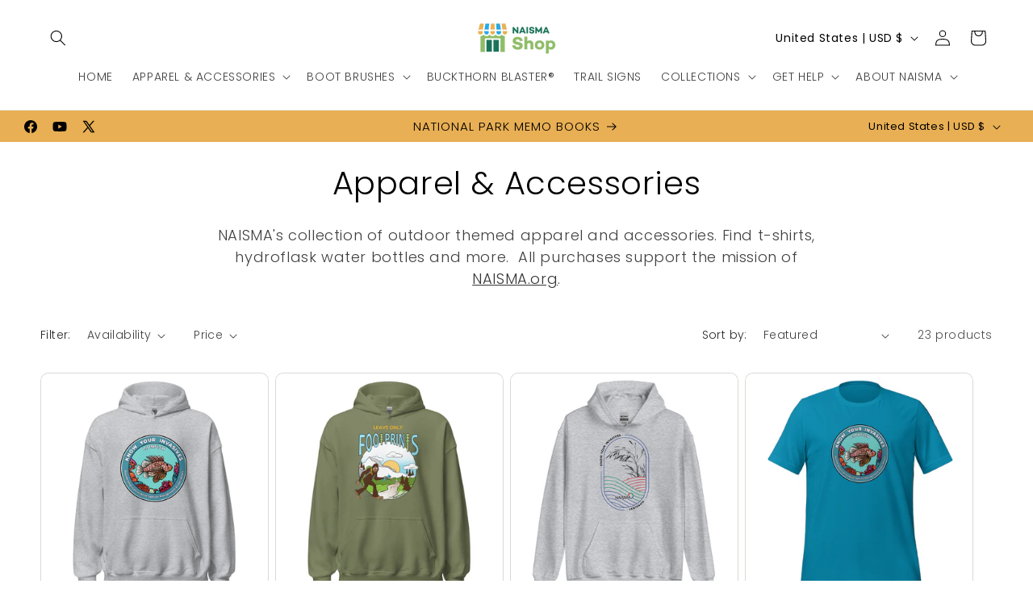

--- FILE ---
content_type: text/html; charset=utf-8
request_url: https://shop.naisma.org/collections/apparel
body_size: 54391
content:
<!doctype html>
<html class="js" lang="en">
  <head>
    <meta charset="utf-8">
    <meta http-equiv="X-UA-Compatible" content="IE=edge">
    <meta name="viewport" content="width=device-width,initial-scale=1">
    <meta name="theme-color" content="">
    <link rel="canonical" href="https://shop.naisma.org/collections/apparel"><link rel="icon" type="image/png" href="//shop.naisma.org/cdn/shop/files/Nais_ma_favicon.png?crop=center&height=32&v=1730951885&width=32"><link rel="preconnect" href="https://fonts.shopifycdn.com" crossorigin><title>
      Outdoor and Plant Themed Apparel &amp; Accessories by NAISMA
</title>

    
      <meta name="description" content="NAISMA&#39;s collection of outdoor themed apparel and accessories. Find t-shirts, hydroflask water bottles and more.  All purchases support the mission of NAISMA.org.">
    

    

<meta property="og:site_name" content="NAISMA">
<meta property="og:url" content="https://shop.naisma.org/collections/apparel">
<meta property="og:title" content="Outdoor and Plant Themed Apparel &amp; Accessories by NAISMA">
<meta property="og:type" content="website">
<meta property="og:description" content="NAISMA&#39;s collection of outdoor themed apparel and accessories. Find t-shirts, hydroflask water bottles and more.  All purchases support the mission of NAISMA.org."><meta property="og:image" content="http://shop.naisma.org/cdn/shop/collections/NAISMA_Ventenata_Hoodie.png?v=1706312153">
  <meta property="og:image:secure_url" content="https://shop.naisma.org/cdn/shop/collections/NAISMA_Ventenata_Hoodie.png?v=1706312153">
  <meta property="og:image:width" content="1000">
  <meta property="og:image:height" content="1000"><meta name="twitter:site" content="@NAISMAorg"><meta name="twitter:card" content="summary_large_image">
<meta name="twitter:title" content="Outdoor and Plant Themed Apparel &amp; Accessories by NAISMA">
<meta name="twitter:description" content="NAISMA&#39;s collection of outdoor themed apparel and accessories. Find t-shirts, hydroflask water bottles and more.  All purchases support the mission of NAISMA.org.">


    <script src="//shop.naisma.org/cdn/shop/t/17/assets/constants.js?v=132983761750457495441752163735" defer="defer"></script>
    <script src="//shop.naisma.org/cdn/shop/t/17/assets/pubsub.js?v=25310214064522200911752163736" defer="defer"></script>
    <script src="//shop.naisma.org/cdn/shop/t/17/assets/global.js?v=184345515105158409801752163735" defer="defer"></script>
    <script src="//shop.naisma.org/cdn/shop/t/17/assets/details-disclosure.js?v=13653116266235556501752163735" defer="defer"></script>
    <script src="//shop.naisma.org/cdn/shop/t/17/assets/details-modal.js?v=25581673532751508451752163735" defer="defer"></script>
    <script src="//shop.naisma.org/cdn/shop/t/17/assets/search-form.js?v=133129549252120666541752163736" defer="defer"></script><script src="//shop.naisma.org/cdn/shop/t/17/assets/animations.js?v=88693664871331136111752163734" defer="defer"></script><script>window.performance && window.performance.mark && window.performance.mark('shopify.content_for_header.start');</script><meta name="facebook-domain-verification" content="ksfld0q4g6j9fsooxfiqkxpqka77vj">
<meta name="google-site-verification" content="_UatHWmGjTNnN-c73M3nUSlG-mgbrzQG1rs2O9V0u4I">
<meta id="shopify-digital-wallet" name="shopify-digital-wallet" content="/64058818789/digital_wallets/dialog">
<meta name="shopify-checkout-api-token" content="8dab539bf755926079a451e32e48e3f8">
<meta id="in-context-paypal-metadata" data-shop-id="64058818789" data-venmo-supported="false" data-environment="production" data-locale="en_US" data-paypal-v4="true" data-currency="USD">
<link rel="alternate" type="application/atom+xml" title="Feed" href="/collections/apparel.atom" />
<link rel="next" href="/collections/apparel?page=2">
<link rel="alternate" type="application/json+oembed" href="https://shop.naisma.org/collections/apparel.oembed">
<script async="async" src="/checkouts/internal/preloads.js?locale=en-US"></script>
<link rel="preconnect" href="https://shop.app" crossorigin="anonymous">
<script async="async" src="https://shop.app/checkouts/internal/preloads.js?locale=en-US&shop_id=64058818789" crossorigin="anonymous"></script>
<script id="apple-pay-shop-capabilities" type="application/json">{"shopId":64058818789,"countryCode":"US","currencyCode":"USD","merchantCapabilities":["supports3DS"],"merchantId":"gid:\/\/shopify\/Shop\/64058818789","merchantName":"NAISMA","requiredBillingContactFields":["postalAddress","email"],"requiredShippingContactFields":["postalAddress","email"],"shippingType":"shipping","supportedNetworks":["visa","masterCard","amex","discover","elo","jcb"],"total":{"type":"pending","label":"NAISMA","amount":"1.00"},"shopifyPaymentsEnabled":true,"supportsSubscriptions":true}</script>
<script id="shopify-features" type="application/json">{"accessToken":"8dab539bf755926079a451e32e48e3f8","betas":["rich-media-storefront-analytics"],"domain":"shop.naisma.org","predictiveSearch":true,"shopId":64058818789,"locale":"en"}</script>
<script>var Shopify = Shopify || {};
Shopify.shop = "naisma.myshopify.com";
Shopify.locale = "en";
Shopify.currency = {"active":"USD","rate":"1.0"};
Shopify.country = "US";
Shopify.theme = {"name":"Dawn 15.3 [CURRENT]","id":151399530725,"schema_name":"Dawn","schema_version":"15.3.0","theme_store_id":887,"role":"main"};
Shopify.theme.handle = "null";
Shopify.theme.style = {"id":null,"handle":null};
Shopify.cdnHost = "shop.naisma.org/cdn";
Shopify.routes = Shopify.routes || {};
Shopify.routes.root = "/";</script>
<script type="module">!function(o){(o.Shopify=o.Shopify||{}).modules=!0}(window);</script>
<script>!function(o){function n(){var o=[];function n(){o.push(Array.prototype.slice.apply(arguments))}return n.q=o,n}var t=o.Shopify=o.Shopify||{};t.loadFeatures=n(),t.autoloadFeatures=n()}(window);</script>
<script>
  window.ShopifyPay = window.ShopifyPay || {};
  window.ShopifyPay.apiHost = "shop.app\/pay";
  window.ShopifyPay.redirectState = null;
</script>
<script id="shop-js-analytics" type="application/json">{"pageType":"collection"}</script>
<script defer="defer" async type="module" src="//shop.naisma.org/cdn/shopifycloud/shop-js/modules/v2/client.init-shop-cart-sync_BdyHc3Nr.en.esm.js"></script>
<script defer="defer" async type="module" src="//shop.naisma.org/cdn/shopifycloud/shop-js/modules/v2/chunk.common_Daul8nwZ.esm.js"></script>
<script type="module">
  await import("//shop.naisma.org/cdn/shopifycloud/shop-js/modules/v2/client.init-shop-cart-sync_BdyHc3Nr.en.esm.js");
await import("//shop.naisma.org/cdn/shopifycloud/shop-js/modules/v2/chunk.common_Daul8nwZ.esm.js");

  window.Shopify.SignInWithShop?.initShopCartSync?.({"fedCMEnabled":true,"windoidEnabled":true});

</script>
<script>
  window.Shopify = window.Shopify || {};
  if (!window.Shopify.featureAssets) window.Shopify.featureAssets = {};
  window.Shopify.featureAssets['shop-js'] = {"shop-cart-sync":["modules/v2/client.shop-cart-sync_QYOiDySF.en.esm.js","modules/v2/chunk.common_Daul8nwZ.esm.js"],"init-fed-cm":["modules/v2/client.init-fed-cm_DchLp9rc.en.esm.js","modules/v2/chunk.common_Daul8nwZ.esm.js"],"shop-button":["modules/v2/client.shop-button_OV7bAJc5.en.esm.js","modules/v2/chunk.common_Daul8nwZ.esm.js"],"init-windoid":["modules/v2/client.init-windoid_DwxFKQ8e.en.esm.js","modules/v2/chunk.common_Daul8nwZ.esm.js"],"shop-cash-offers":["modules/v2/client.shop-cash-offers_DWtL6Bq3.en.esm.js","modules/v2/chunk.common_Daul8nwZ.esm.js","modules/v2/chunk.modal_CQq8HTM6.esm.js"],"shop-toast-manager":["modules/v2/client.shop-toast-manager_CX9r1SjA.en.esm.js","modules/v2/chunk.common_Daul8nwZ.esm.js"],"init-shop-email-lookup-coordinator":["modules/v2/client.init-shop-email-lookup-coordinator_UhKnw74l.en.esm.js","modules/v2/chunk.common_Daul8nwZ.esm.js"],"pay-button":["modules/v2/client.pay-button_DzxNnLDY.en.esm.js","modules/v2/chunk.common_Daul8nwZ.esm.js"],"avatar":["modules/v2/client.avatar_BTnouDA3.en.esm.js"],"init-shop-cart-sync":["modules/v2/client.init-shop-cart-sync_BdyHc3Nr.en.esm.js","modules/v2/chunk.common_Daul8nwZ.esm.js"],"shop-login-button":["modules/v2/client.shop-login-button_D8B466_1.en.esm.js","modules/v2/chunk.common_Daul8nwZ.esm.js","modules/v2/chunk.modal_CQq8HTM6.esm.js"],"init-customer-accounts-sign-up":["modules/v2/client.init-customer-accounts-sign-up_C8fpPm4i.en.esm.js","modules/v2/client.shop-login-button_D8B466_1.en.esm.js","modules/v2/chunk.common_Daul8nwZ.esm.js","modules/v2/chunk.modal_CQq8HTM6.esm.js"],"init-shop-for-new-customer-accounts":["modules/v2/client.init-shop-for-new-customer-accounts_CVTO0Ztu.en.esm.js","modules/v2/client.shop-login-button_D8B466_1.en.esm.js","modules/v2/chunk.common_Daul8nwZ.esm.js","modules/v2/chunk.modal_CQq8HTM6.esm.js"],"init-customer-accounts":["modules/v2/client.init-customer-accounts_dRgKMfrE.en.esm.js","modules/v2/client.shop-login-button_D8B466_1.en.esm.js","modules/v2/chunk.common_Daul8nwZ.esm.js","modules/v2/chunk.modal_CQq8HTM6.esm.js"],"shop-follow-button":["modules/v2/client.shop-follow-button_CkZpjEct.en.esm.js","modules/v2/chunk.common_Daul8nwZ.esm.js","modules/v2/chunk.modal_CQq8HTM6.esm.js"],"lead-capture":["modules/v2/client.lead-capture_BntHBhfp.en.esm.js","modules/v2/chunk.common_Daul8nwZ.esm.js","modules/v2/chunk.modal_CQq8HTM6.esm.js"],"checkout-modal":["modules/v2/client.checkout-modal_CfxcYbTm.en.esm.js","modules/v2/chunk.common_Daul8nwZ.esm.js","modules/v2/chunk.modal_CQq8HTM6.esm.js"],"shop-login":["modules/v2/client.shop-login_Da4GZ2H6.en.esm.js","modules/v2/chunk.common_Daul8nwZ.esm.js","modules/v2/chunk.modal_CQq8HTM6.esm.js"],"payment-terms":["modules/v2/client.payment-terms_MV4M3zvL.en.esm.js","modules/v2/chunk.common_Daul8nwZ.esm.js","modules/v2/chunk.modal_CQq8HTM6.esm.js"]};
</script>
<script>(function() {
  var isLoaded = false;
  function asyncLoad() {
    if (isLoaded) return;
    isLoaded = true;
    var urls = ["https:\/\/obscure-escarpment-2240.herokuapp.com\/js\/best_custom_product_options.js?shop=naisma.myshopify.com","\/\/cdn.shopify.com\/proxy\/8f543923514d29504d08b5d8e2c53f22d99b2dbc7a3fe8fd7af91745a2f03654\/static.cdn.printful.com\/static\/js\/external\/shopify-product-customizer.js?v=0.28\u0026shop=naisma.myshopify.com\u0026sp-cache-control=cHVibGljLCBtYXgtYWdlPTkwMA","https:\/\/cdn.hextom.com\/js\/eventpromotionbar.js?shop=naisma.myshopify.com","https:\/\/cdn-bundler.nice-team.net\/app\/js\/bundler.js?shop=naisma.myshopify.com"];
    for (var i = 0; i < urls.length; i++) {
      var s = document.createElement('script');
      s.type = 'text/javascript';
      s.async = true;
      s.src = urls[i];
      var x = document.getElementsByTagName('script')[0];
      x.parentNode.insertBefore(s, x);
    }
  };
  if(window.attachEvent) {
    window.attachEvent('onload', asyncLoad);
  } else {
    window.addEventListener('load', asyncLoad, false);
  }
})();</script>
<script id="__st">var __st={"a":64058818789,"offset":-21600,"reqid":"9230f6cc-392a-4cec-830c-d76abb450180-1768953801","pageurl":"shop.naisma.org\/collections\/apparel","u":"15da22819547","p":"collection","rtyp":"collection","rid":396205654245};</script>
<script>window.ShopifyPaypalV4VisibilityTracking = true;</script>
<script id="captcha-bootstrap">!function(){'use strict';const t='contact',e='account',n='new_comment',o=[[t,t],['blogs',n],['comments',n],[t,'customer']],c=[[e,'customer_login'],[e,'guest_login'],[e,'recover_customer_password'],[e,'create_customer']],r=t=>t.map((([t,e])=>`form[action*='/${t}']:not([data-nocaptcha='true']) input[name='form_type'][value='${e}']`)).join(','),a=t=>()=>t?[...document.querySelectorAll(t)].map((t=>t.form)):[];function s(){const t=[...o],e=r(t);return a(e)}const i='password',u='form_key',d=['recaptcha-v3-token','g-recaptcha-response','h-captcha-response',i],f=()=>{try{return window.sessionStorage}catch{return}},m='__shopify_v',_=t=>t.elements[u];function p(t,e,n=!1){try{const o=window.sessionStorage,c=JSON.parse(o.getItem(e)),{data:r}=function(t){const{data:e,action:n}=t;return t[m]||n?{data:e,action:n}:{data:t,action:n}}(c);for(const[e,n]of Object.entries(r))t.elements[e]&&(t.elements[e].value=n);n&&o.removeItem(e)}catch(o){console.error('form repopulation failed',{error:o})}}const l='form_type',E='cptcha';function T(t){t.dataset[E]=!0}const w=window,h=w.document,L='Shopify',v='ce_forms',y='captcha';let A=!1;((t,e)=>{const n=(g='f06e6c50-85a8-45c8-87d0-21a2b65856fe',I='https://cdn.shopify.com/shopifycloud/storefront-forms-hcaptcha/ce_storefront_forms_captcha_hcaptcha.v1.5.2.iife.js',D={infoText:'Protected by hCaptcha',privacyText:'Privacy',termsText:'Terms'},(t,e,n)=>{const o=w[L][v],c=o.bindForm;if(c)return c(t,g,e,D).then(n);var r;o.q.push([[t,g,e,D],n]),r=I,A||(h.body.append(Object.assign(h.createElement('script'),{id:'captcha-provider',async:!0,src:r})),A=!0)});var g,I,D;w[L]=w[L]||{},w[L][v]=w[L][v]||{},w[L][v].q=[],w[L][y]=w[L][y]||{},w[L][y].protect=function(t,e){n(t,void 0,e),T(t)},Object.freeze(w[L][y]),function(t,e,n,w,h,L){const[v,y,A,g]=function(t,e,n){const i=e?o:[],u=t?c:[],d=[...i,...u],f=r(d),m=r(i),_=r(d.filter((([t,e])=>n.includes(e))));return[a(f),a(m),a(_),s()]}(w,h,L),I=t=>{const e=t.target;return e instanceof HTMLFormElement?e:e&&e.form},D=t=>v().includes(t);t.addEventListener('submit',(t=>{const e=I(t);if(!e)return;const n=D(e)&&!e.dataset.hcaptchaBound&&!e.dataset.recaptchaBound,o=_(e),c=g().includes(e)&&(!o||!o.value);(n||c)&&t.preventDefault(),c&&!n&&(function(t){try{if(!f())return;!function(t){const e=f();if(!e)return;const n=_(t);if(!n)return;const o=n.value;o&&e.removeItem(o)}(t);const e=Array.from(Array(32),(()=>Math.random().toString(36)[2])).join('');!function(t,e){_(t)||t.append(Object.assign(document.createElement('input'),{type:'hidden',name:u})),t.elements[u].value=e}(t,e),function(t,e){const n=f();if(!n)return;const o=[...t.querySelectorAll(`input[type='${i}']`)].map((({name:t})=>t)),c=[...d,...o],r={};for(const[a,s]of new FormData(t).entries())c.includes(a)||(r[a]=s);n.setItem(e,JSON.stringify({[m]:1,action:t.action,data:r}))}(t,e)}catch(e){console.error('failed to persist form',e)}}(e),e.submit())}));const S=(t,e)=>{t&&!t.dataset[E]&&(n(t,e.some((e=>e===t))),T(t))};for(const o of['focusin','change'])t.addEventListener(o,(t=>{const e=I(t);D(e)&&S(e,y())}));const B=e.get('form_key'),M=e.get(l),P=B&&M;t.addEventListener('DOMContentLoaded',(()=>{const t=y();if(P)for(const e of t)e.elements[l].value===M&&p(e,B);[...new Set([...A(),...v().filter((t=>'true'===t.dataset.shopifyCaptcha))])].forEach((e=>S(e,t)))}))}(h,new URLSearchParams(w.location.search),n,t,e,['guest_login'])})(!0,!0)}();</script>
<script integrity="sha256-4kQ18oKyAcykRKYeNunJcIwy7WH5gtpwJnB7kiuLZ1E=" data-source-attribution="shopify.loadfeatures" defer="defer" src="//shop.naisma.org/cdn/shopifycloud/storefront/assets/storefront/load_feature-a0a9edcb.js" crossorigin="anonymous"></script>
<script crossorigin="anonymous" defer="defer" src="//shop.naisma.org/cdn/shopifycloud/storefront/assets/shopify_pay/storefront-65b4c6d7.js?v=20250812"></script>
<script data-source-attribution="shopify.dynamic_checkout.dynamic.init">var Shopify=Shopify||{};Shopify.PaymentButton=Shopify.PaymentButton||{isStorefrontPortableWallets:!0,init:function(){window.Shopify.PaymentButton.init=function(){};var t=document.createElement("script");t.src="https://shop.naisma.org/cdn/shopifycloud/portable-wallets/latest/portable-wallets.en.js",t.type="module",document.head.appendChild(t)}};
</script>
<script data-source-attribution="shopify.dynamic_checkout.buyer_consent">
  function portableWalletsHideBuyerConsent(e){var t=document.getElementById("shopify-buyer-consent"),n=document.getElementById("shopify-subscription-policy-button");t&&n&&(t.classList.add("hidden"),t.setAttribute("aria-hidden","true"),n.removeEventListener("click",e))}function portableWalletsShowBuyerConsent(e){var t=document.getElementById("shopify-buyer-consent"),n=document.getElementById("shopify-subscription-policy-button");t&&n&&(t.classList.remove("hidden"),t.removeAttribute("aria-hidden"),n.addEventListener("click",e))}window.Shopify?.PaymentButton&&(window.Shopify.PaymentButton.hideBuyerConsent=portableWalletsHideBuyerConsent,window.Shopify.PaymentButton.showBuyerConsent=portableWalletsShowBuyerConsent);
</script>
<script data-source-attribution="shopify.dynamic_checkout.cart.bootstrap">document.addEventListener("DOMContentLoaded",(function(){function t(){return document.querySelector("shopify-accelerated-checkout-cart, shopify-accelerated-checkout")}if(t())Shopify.PaymentButton.init();else{new MutationObserver((function(e,n){t()&&(Shopify.PaymentButton.init(),n.disconnect())})).observe(document.body,{childList:!0,subtree:!0})}}));
</script>
<link id="shopify-accelerated-checkout-styles" rel="stylesheet" media="screen" href="https://shop.naisma.org/cdn/shopifycloud/portable-wallets/latest/accelerated-checkout-backwards-compat.css" crossorigin="anonymous">
<style id="shopify-accelerated-checkout-cart">
        #shopify-buyer-consent {
  margin-top: 1em;
  display: inline-block;
  width: 100%;
}

#shopify-buyer-consent.hidden {
  display: none;
}

#shopify-subscription-policy-button {
  background: none;
  border: none;
  padding: 0;
  text-decoration: underline;
  font-size: inherit;
  cursor: pointer;
}

#shopify-subscription-policy-button::before {
  box-shadow: none;
}

      </style>
<script id="sections-script" data-sections="header" defer="defer" src="//shop.naisma.org/cdn/shop/t/17/compiled_assets/scripts.js?v=1663"></script>
<script>window.performance && window.performance.mark && window.performance.mark('shopify.content_for_header.end');</script>


    <style data-shopify>
      @font-face {
  font-family: Poppins;
  font-weight: 300;
  font-style: normal;
  font-display: swap;
  src: url("//shop.naisma.org/cdn/fonts/poppins/poppins_n3.05f58335c3209cce17da4f1f1ab324ebe2982441.woff2") format("woff2"),
       url("//shop.naisma.org/cdn/fonts/poppins/poppins_n3.6971368e1f131d2c8ff8e3a44a36b577fdda3ff5.woff") format("woff");
}

      @font-face {
  font-family: Poppins;
  font-weight: 700;
  font-style: normal;
  font-display: swap;
  src: url("//shop.naisma.org/cdn/fonts/poppins/poppins_n7.56758dcf284489feb014a026f3727f2f20a54626.woff2") format("woff2"),
       url("//shop.naisma.org/cdn/fonts/poppins/poppins_n7.f34f55d9b3d3205d2cd6f64955ff4b36f0cfd8da.woff") format("woff");
}

      @font-face {
  font-family: Poppins;
  font-weight: 300;
  font-style: italic;
  font-display: swap;
  src: url("//shop.naisma.org/cdn/fonts/poppins/poppins_i3.8536b4423050219f608e17f134fe9ea3b01ed890.woff2") format("woff2"),
       url("//shop.naisma.org/cdn/fonts/poppins/poppins_i3.0f4433ada196bcabf726ed78f8e37e0995762f7f.woff") format("woff");
}

      @font-face {
  font-family: Poppins;
  font-weight: 700;
  font-style: italic;
  font-display: swap;
  src: url("//shop.naisma.org/cdn/fonts/poppins/poppins_i7.42fd71da11e9d101e1e6c7932199f925f9eea42d.woff2") format("woff2"),
       url("//shop.naisma.org/cdn/fonts/poppins/poppins_i7.ec8499dbd7616004e21155106d13837fff4cf556.woff") format("woff");
}

      @font-face {
  font-family: Poppins;
  font-weight: 300;
  font-style: normal;
  font-display: swap;
  src: url("//shop.naisma.org/cdn/fonts/poppins/poppins_n3.05f58335c3209cce17da4f1f1ab324ebe2982441.woff2") format("woff2"),
       url("//shop.naisma.org/cdn/fonts/poppins/poppins_n3.6971368e1f131d2c8ff8e3a44a36b577fdda3ff5.woff") format("woff");
}


      
        :root,
        .color-background-1 {
          --color-background: 255,255,255;
        
          --gradient-background: #ffffff;
        

        

        --color-foreground: 0,0,0;
        --color-background-contrast: 191,191,191;
        --color-shadow: 18,18,18;
        --color-button: 18,18,18;
        --color-button-text: 255,255,255;
        --color-secondary-button: 255,255,255;
        --color-secondary-button-text: 18,18,18;
        --color-link: 18,18,18;
        --color-badge-foreground: 0,0,0;
        --color-badge-background: 255,255,255;
        --color-badge-border: 0,0,0;
        --payment-terms-background-color: rgb(255 255 255);
      }
      
        
        .color-background-2 {
          --color-background: 243,243,243;
        
          --gradient-background: #f3f3f3;
        

        

        --color-foreground: 18,18,18;
        --color-background-contrast: 179,179,179;
        --color-shadow: 18,18,18;
        --color-button: 18,18,18;
        --color-button-text: 243,243,243;
        --color-secondary-button: 243,243,243;
        --color-secondary-button-text: 18,18,18;
        --color-link: 18,18,18;
        --color-badge-foreground: 18,18,18;
        --color-badge-background: 243,243,243;
        --color-badge-border: 18,18,18;
        --payment-terms-background-color: rgb(243 243 243);
      }
      
        
        .color-inverse {
          --color-background: 232,175,84;
        
          --gradient-background: #e8af54;
        

        

        --color-foreground: 0,0,0;
        --color-background-contrast: 166,111,22;
        --color-shadow: 18,18,18;
        --color-button: 255,255,255;
        --color-button-text: 232,175,84;
        --color-secondary-button: 232,175,84;
        --color-secondary-button-text: 255,255,255;
        --color-link: 255,255,255;
        --color-badge-foreground: 0,0,0;
        --color-badge-background: 232,175,84;
        --color-badge-border: 0,0,0;
        --payment-terms-background-color: rgb(232 175 84);
      }
      
        
        .color-accent-1 {
          --color-background: 18,18,18;
        
          --gradient-background: #121212;
        

        

        --color-foreground: 255,255,255;
        --color-background-contrast: 146,146,146;
        --color-shadow: 18,18,18;
        --color-button: 255,255,255;
        --color-button-text: 18,18,18;
        --color-secondary-button: 18,18,18;
        --color-secondary-button-text: 255,255,255;
        --color-link: 255,255,255;
        --color-badge-foreground: 255,255,255;
        --color-badge-background: 18,18,18;
        --color-badge-border: 255,255,255;
        --payment-terms-background-color: rgb(18 18 18);
      }
      
        
        .color-accent-2 {
          --color-background: 38,171,224;
        
          --gradient-background: #26abe0;
        

        

        --color-foreground: 255,255,255;
        --color-background-contrast: 17,89,118;
        --color-shadow: 18,18,18;
        --color-button: 255,255,255;
        --color-button-text: 37,64,143;
        --color-secondary-button: 38,171,224;
        --color-secondary-button-text: 255,255,255;
        --color-link: 255,255,255;
        --color-badge-foreground: 255,255,255;
        --color-badge-background: 38,171,224;
        --color-badge-border: 255,255,255;
        --payment-terms-background-color: rgb(38 171 224);
      }
      
        
        .color-scheme-403999b0-c985-454b-9ab2-27531df99dd0 {
          --color-background: 210,35,42;
        
          --gradient-background: #d2232a;
        

        

        --color-foreground: 255,255,255;
        --color-background-contrast: 101,17,20;
        --color-shadow: 210,35,42;
        --color-button: 255,255,255;
        --color-button-text: 0,0,0;
        --color-secondary-button: 210,35,42;
        --color-secondary-button-text: 210,35,42;
        --color-link: 210,35,42;
        --color-badge-foreground: 255,255,255;
        --color-badge-background: 210,35,42;
        --color-badge-border: 255,255,255;
        --payment-terms-background-color: rgb(210 35 42);
      }
      
        
        .color-scheme-8e01b57c-34f6-4c33-8c20-18f8dc0033bd {
          --color-background: 255,255,255;
        
          --gradient-background: #ffffff;
        

        

        --color-foreground: 0,0,0;
        --color-background-contrast: 191,191,191;
        --color-shadow: 18,18,18;
        --color-button: 210,35,42;
        --color-button-text: 255,255,255;
        --color-secondary-button: 255,255,255;
        --color-secondary-button-text: 18,18,18;
        --color-link: 18,18,18;
        --color-badge-foreground: 0,0,0;
        --color-badge-background: 255,255,255;
        --color-badge-border: 0,0,0;
        --payment-terms-background-color: rgb(255 255 255);
      }
      
        
        .color-scheme-3bde225c-b0b8-4d98-b185-bce9a72b2aa2 {
          --color-background: 242,241,237;
        
          --gradient-background: #f2f1ed;
        

        

        --color-foreground: 0,0,0;
        --color-background-contrast: 189,183,163;
        --color-shadow: 18,18,18;
        --color-button: 18,18,18;
        --color-button-text: 255,255,255;
        --color-secondary-button: 242,241,237;
        --color-secondary-button-text: 18,18,18;
        --color-link: 18,18,18;
        --color-badge-foreground: 0,0,0;
        --color-badge-background: 242,241,237;
        --color-badge-border: 0,0,0;
        --payment-terms-background-color: rgb(242 241 237);
      }
      
        
        .color-scheme-44137594-6bc3-47f4-b44e-71ec4b9266e9 {
          --color-background: 26,115,89;
        
          --gradient-background: #1a7359;
        

        

        --color-foreground: 255,255,255;
        --color-background-contrast: 2,11,9;
        --color-shadow: 18,18,18;
        --color-button: 255,255,255;
        --color-button-text: 0,0,0;
        --color-secondary-button: 26,115,89;
        --color-secondary-button-text: 18,18,18;
        --color-link: 18,18,18;
        --color-badge-foreground: 255,255,255;
        --color-badge-background: 26,115,89;
        --color-badge-border: 255,255,255;
        --payment-terms-background-color: rgb(26 115 89);
      }
      
        
        .color-scheme-0e3be297-3496-4d0a-8ac1-bfcb04ede57a {
          --color-background: 143,189,105;
        
          --gradient-background: #8fbd69;
        

        

        --color-foreground: 0,0,0;
        --color-background-contrast: 80,116,51;
        --color-shadow: 18,18,18;
        --color-button: 0,134,87;
        --color-button-text: 255,255,255;
        --color-secondary-button: 143,189,105;
        --color-secondary-button-text: 18,18,18;
        --color-link: 18,18,18;
        --color-badge-foreground: 0,0,0;
        --color-badge-background: 143,189,105;
        --color-badge-border: 0,0,0;
        --payment-terms-background-color: rgb(143 189 105);
      }
      

      body, .color-background-1, .color-background-2, .color-inverse, .color-accent-1, .color-accent-2, .color-scheme-403999b0-c985-454b-9ab2-27531df99dd0, .color-scheme-8e01b57c-34f6-4c33-8c20-18f8dc0033bd, .color-scheme-3bde225c-b0b8-4d98-b185-bce9a72b2aa2, .color-scheme-44137594-6bc3-47f4-b44e-71ec4b9266e9, .color-scheme-0e3be297-3496-4d0a-8ac1-bfcb04ede57a {
        color: rgba(var(--color-foreground), 0.75);
        background-color: rgb(var(--color-background));
      }

      :root {
        --font-body-family: Poppins, sans-serif;
        --font-body-style: normal;
        --font-body-weight: 300;
        --font-body-weight-bold: 600;

        --font-heading-family: Poppins, sans-serif;
        --font-heading-style: normal;
        --font-heading-weight: 300;

        --font-body-scale: 1.0;
        --font-heading-scale: 1.0;

        --media-padding: px;
        --media-border-opacity: 0.05;
        --media-border-width: 1px;
        --media-radius: 0px;
        --media-shadow-opacity: 0.0;
        --media-shadow-horizontal-offset: 0px;
        --media-shadow-vertical-offset: -4px;
        --media-shadow-blur-radius: 5px;
        --media-shadow-visible: 0;

        --page-width: 160rem;
        --page-width-margin: 0rem;

        --product-card-image-padding: 0.0rem;
        --product-card-corner-radius: 1.0rem;
        --product-card-text-alignment: center;
        --product-card-border-width: 0.1rem;
        --product-card-border-opacity: 0.1;
        --product-card-shadow-opacity: 0.0;
        --product-card-shadow-visible: 0;
        --product-card-shadow-horizontal-offset: 0.0rem;
        --product-card-shadow-vertical-offset: 0.4rem;
        --product-card-shadow-blur-radius: 0.0rem;

        --collection-card-image-padding: 0.0rem;
        --collection-card-corner-radius: 0.0rem;
        --collection-card-text-alignment: left;
        --collection-card-border-width: 0.0rem;
        --collection-card-border-opacity: 0.0;
        --collection-card-shadow-opacity: 0.1;
        --collection-card-shadow-visible: 1;
        --collection-card-shadow-horizontal-offset: 0.0rem;
        --collection-card-shadow-vertical-offset: 0.0rem;
        --collection-card-shadow-blur-radius: 0.0rem;

        --blog-card-image-padding: 0.0rem;
        --blog-card-corner-radius: 0.0rem;
        --blog-card-text-alignment: left;
        --blog-card-border-width: 0.0rem;
        --blog-card-border-opacity: 0.0;
        --blog-card-shadow-opacity: 0.1;
        --blog-card-shadow-visible: 1;
        --blog-card-shadow-horizontal-offset: 0.0rem;
        --blog-card-shadow-vertical-offset: 0.0rem;
        --blog-card-shadow-blur-radius: 0.0rem;

        --badge-corner-radius: 4.0rem;

        --popup-border-width: 1px;
        --popup-border-opacity: 0.1;
        --popup-corner-radius: 0px;
        --popup-shadow-opacity: 0.0;
        --popup-shadow-horizontal-offset: 0px;
        --popup-shadow-vertical-offset: 4px;
        --popup-shadow-blur-radius: 5px;

        --drawer-border-width: 1px;
        --drawer-border-opacity: 0.1;
        --drawer-shadow-opacity: 0.0;
        --drawer-shadow-horizontal-offset: 0px;
        --drawer-shadow-vertical-offset: 4px;
        --drawer-shadow-blur-radius: 5px;

        --spacing-sections-desktop: 0px;
        --spacing-sections-mobile: 0px;

        --grid-desktop-vertical-spacing: 8px;
        --grid-desktop-horizontal-spacing: 8px;
        --grid-mobile-vertical-spacing: 4px;
        --grid-mobile-horizontal-spacing: 4px;

        --text-boxes-border-opacity: 0.1;
        --text-boxes-border-width: 0px;
        --text-boxes-radius: 0px;
        --text-boxes-shadow-opacity: 0.0;
        --text-boxes-shadow-visible: 0;
        --text-boxes-shadow-horizontal-offset: 0px;
        --text-boxes-shadow-vertical-offset: 4px;
        --text-boxes-shadow-blur-radius: 5px;

        --buttons-radius: 0px;
        --buttons-radius-outset: 0px;
        --buttons-border-width: 1px;
        --buttons-border-opacity: 1.0;
        --buttons-shadow-opacity: 0.0;
        --buttons-shadow-visible: 0;
        --buttons-shadow-horizontal-offset: 0px;
        --buttons-shadow-vertical-offset: 4px;
        --buttons-shadow-blur-radius: 5px;
        --buttons-border-offset: 0px;

        --inputs-radius: 0px;
        --inputs-border-width: 1px;
        --inputs-border-opacity: 0.55;
        --inputs-shadow-opacity: 0.0;
        --inputs-shadow-horizontal-offset: 0px;
        --inputs-margin-offset: 0px;
        --inputs-shadow-vertical-offset: 4px;
        --inputs-shadow-blur-radius: 5px;
        --inputs-radius-outset: 0px;

        --variant-pills-radius: 40px;
        --variant-pills-border-width: 1px;
        --variant-pills-border-opacity: 0.55;
        --variant-pills-shadow-opacity: 0.0;
        --variant-pills-shadow-horizontal-offset: 0px;
        --variant-pills-shadow-vertical-offset: 4px;
        --variant-pills-shadow-blur-radius: 5px;
      }

      *,
      *::before,
      *::after {
        box-sizing: inherit;
      }

      html {
        box-sizing: border-box;
        font-size: calc(var(--font-body-scale) * 62.5%);
        height: 100%;
      }

      body {
        display: grid;
        grid-template-rows: auto auto 1fr auto;
        grid-template-columns: 100%;
        min-height: 100%;
        margin: 0;
        font-size: 1.5rem;
        letter-spacing: 0.06rem;
        line-height: calc(1 + 0.8 / var(--font-body-scale));
        font-family: var(--font-body-family);
        font-style: var(--font-body-style);
        font-weight: var(--font-body-weight);
      }

      @media screen and (min-width: 750px) {
        body {
          font-size: 1.6rem;
        }
      }
    </style>

    <link href="//shop.naisma.org/cdn/shop/t/17/assets/base.css?v=159841507637079171801752163734" rel="stylesheet" type="text/css" media="all" />
    <link rel="stylesheet" href="//shop.naisma.org/cdn/shop/t/17/assets/component-cart-items.css?v=123238115697927560811752163734" media="print" onload="this.media='all'">
      <link rel="preload" as="font" href="//shop.naisma.org/cdn/fonts/poppins/poppins_n3.05f58335c3209cce17da4f1f1ab324ebe2982441.woff2" type="font/woff2" crossorigin>
      

      <link rel="preload" as="font" href="//shop.naisma.org/cdn/fonts/poppins/poppins_n3.05f58335c3209cce17da4f1f1ab324ebe2982441.woff2" type="font/woff2" crossorigin>
      
<link href="//shop.naisma.org/cdn/shop/t/17/assets/component-localization-form.css?v=170315343355214948141752163734" rel="stylesheet" type="text/css" media="all" />
      <script src="//shop.naisma.org/cdn/shop/t/17/assets/localization-form.js?v=144176611646395275351752163736" defer="defer"></script><link
        rel="stylesheet"
        href="//shop.naisma.org/cdn/shop/t/17/assets/component-predictive-search.css?v=118923337488134913561752163734"
        media="print"
        onload="this.media='all'"
      ><script>
      if (Shopify.designMode) {
        document.documentElement.classList.add('shopify-design-mode');
      }
    </script>
  <!-- BEGIN app block: shopify://apps/klaviyo-email-marketing-sms/blocks/klaviyo-onsite-embed/2632fe16-c075-4321-a88b-50b567f42507 -->












  <script async src="https://static.klaviyo.com/onsite/js/TCjNbe/klaviyo.js?company_id=TCjNbe"></script>
  <script>!function(){if(!window.klaviyo){window._klOnsite=window._klOnsite||[];try{window.klaviyo=new Proxy({},{get:function(n,i){return"push"===i?function(){var n;(n=window._klOnsite).push.apply(n,arguments)}:function(){for(var n=arguments.length,o=new Array(n),w=0;w<n;w++)o[w]=arguments[w];var t="function"==typeof o[o.length-1]?o.pop():void 0,e=new Promise((function(n){window._klOnsite.push([i].concat(o,[function(i){t&&t(i),n(i)}]))}));return e}}})}catch(n){window.klaviyo=window.klaviyo||[],window.klaviyo.push=function(){var n;(n=window._klOnsite).push.apply(n,arguments)}}}}();</script>

  




  <script>
    window.klaviyoReviewsProductDesignMode = false
  </script>



  <!-- BEGIN app snippet: customer-hub-data --><script>
  if (!window.customerHub) {
    window.customerHub = {};
  }
  window.customerHub.storefrontRoutes = {
    login: "https://shop.naisma.org/customer_authentication/redirect?locale=en&region_country=US?return_url=%2F%23k-hub",
    register: "https://shopify.com/64058818789/account?locale=en?return_url=%2F%23k-hub",
    logout: "/account/logout",
    profile: "/account",
    addresses: "/account/addresses",
  };
  
  window.customerHub.userId = null;
  
  window.customerHub.storeDomain = "naisma.myshopify.com";

  

  
    window.customerHub.storeLocale = {
        currentLanguage: 'en',
        currentCountry: 'US',
        availableLanguages: [
          
            {
              iso_code: 'en',
              endonym_name: 'English'
            }
          
        ],
        availableCountries: [
          
            {
              iso_code: 'CA',
              name: 'Canada',
              currency_code: 'CAD'
            },
          
            {
              iso_code: 'MX',
              name: 'Mexico',
              currency_code: 'MXN'
            },
          
            {
              iso_code: 'US',
              name: 'United States',
              currency_code: 'USD'
            }
          
        ]
    };
  
</script>
<!-- END app snippet -->





<!-- END app block --><!-- BEGIN app block: shopify://apps/eg-auto-add-to-cart/blocks/app-embed/0f7d4f74-1e89-4820-aec4-6564d7e535d2 -->










  
    <script
      async
      type="text/javascript"
      src="https://cdn.506.io/eg/script.js?shop=naisma.myshopify.com&v=7"
    ></script>
  



  <meta id="easygift-shop" itemid="c2hvcF8kXzE3Njg5NTM4MDI=" content="{&quot;isInstalled&quot;:true,&quot;installedOn&quot;:&quot;2025-10-27T17:31:21.873Z&quot;,&quot;appVersion&quot;:&quot;3.0&quot;,&quot;subscriptionName&quot;:&quot;Standard&quot;,&quot;cartAnalytics&quot;:true,&quot;freeTrialEndsOn&quot;:null,&quot;settings&quot;:{&quot;reminderBannerStyle&quot;:{&quot;position&quot;:{&quot;horizontal&quot;:&quot;right&quot;,&quot;vertical&quot;:&quot;bottom&quot;},&quot;primaryColor&quot;:&quot;#000000&quot;,&quot;cssStyles&quot;:&quot;&quot;,&quot;headerText&quot;:&quot;Click here to reopen missed deals&quot;,&quot;subHeaderText&quot;:null,&quot;showImage&quot;:false,&quot;imageUrl&quot;:&quot;https:\/\/cdn.506.io\/eg\/eg_notification_default_512x512.png&quot;,&quot;displayAfter&quot;:5,&quot;closingMode&quot;:&quot;doNotAutoClose&quot;,&quot;selfcloseAfter&quot;:5,&quot;reshowBannerAfter&quot;:&quot;everyNewSession&quot;},&quot;addedItemIdentifier&quot;:&quot;_Gifted&quot;,&quot;ignoreOtherAppLineItems&quot;:null,&quot;customVariantsInfoLifetimeMins&quot;:1440,&quot;redirectPath&quot;:null,&quot;ignoreNonStandardCartRequests&quot;:false,&quot;bannerStyle&quot;:{&quot;position&quot;:{&quot;horizontal&quot;:&quot;right&quot;,&quot;vertical&quot;:&quot;center&quot;},&quot;primaryColor&quot;:&quot;#1a7259&quot;,&quot;cssStyles&quot;:null},&quot;themePresetId&quot;:&quot;0&quot;,&quot;notificationStyle&quot;:{&quot;position&quot;:{&quot;horizontal&quot;:&quot;right&quot;,&quot;vertical&quot;:&quot;bottom&quot;},&quot;primaryColor&quot;:&quot;#3A3A3A&quot;,&quot;duration&quot;:&quot;3.0&quot;,&quot;cssStyles&quot;:null,&quot;hasCustomizations&quot;:false},&quot;fetchCartData&quot;:false,&quot;useLocalStorage&quot;:{&quot;enabled&quot;:false,&quot;expiryMinutes&quot;:null},&quot;popupStyle&quot;:{&quot;closeModalOutsideClick&quot;:true,&quot;priceShowZeroDecimals&quot;:true,&quot;subscriptionLabel&quot;:null,&quot;primaryColor&quot;:&quot;#3A3A3A&quot;,&quot;secondaryColor&quot;:&quot;#3A3A3A&quot;,&quot;cssStyles&quot;:null,&quot;hasCustomizations&quot;:false,&quot;addButtonText&quot;:&quot;Select&quot;,&quot;dismissButtonText&quot;:&quot;Close&quot;,&quot;outOfStockButtonText&quot;:&quot;Out of Stock&quot;,&quot;imageUrl&quot;:null,&quot;showProductLink&quot;:false},&quot;refreshAfterBannerClick&quot;:false,&quot;disableReapplyRules&quot;:false,&quot;disableReloadOnFailedAddition&quot;:false,&quot;autoReloadCartPage&quot;:false,&quot;ajaxRedirectPath&quot;:null,&quot;allowSimultaneousRequests&quot;:false,&quot;applyRulesOnCheckout&quot;:false,&quot;enableCartCtrlOverrides&quot;:true,&quot;customRedirectFromCart&quot;:null,&quot;scriptSettings&quot;:{&quot;branding&quot;:{&quot;removalRequestSent&quot;:null,&quot;show&quot;:false},&quot;productPageRedirection&quot;:{&quot;enabled&quot;:false,&quot;products&quot;:[],&quot;redirectionURL&quot;:&quot;\/&quot;},&quot;debugging&quot;:{&quot;enabled&quot;:false,&quot;enabledOn&quot;:null,&quot;stringifyObj&quot;:false},&quot;customCSS&quot;:null,&quot;decodePayload&quot;:false,&quot;delayUpdates&quot;:2000,&quot;enableBuyNowInterceptions&quot;:true,&quot;fetchCartDataBeforeRequest&quot;:false,&quot;fetchProductInfoFromSavedDomain&quot;:false,&quot;hideAlertsOnFrontend&quot;:false,&quot;hideGiftedPropertyText&quot;:false,&quot;removeEGPropertyFromSplitActionLineItems&quot;:false,&quot;removeProductsAddedFromExpiredRules&quot;:false,&quot;useFinalPrice&quot;:true}},&quot;translations&quot;:null,&quot;defaultLocale&quot;:&quot;en&quot;,&quot;shopDomain&quot;:&quot;shop.naisma.org&quot;}">


<script defer>
  (async function() {
    try {

      const blockVersion = "v3"
      if (blockVersion != "v3") {
        return
      }

      let metaErrorFlag = false;
      if (metaErrorFlag) {
        return
      }

      // Parse metafields as JSON
      const metafields = {"easygift-rule-6948725d2bcc6a4739c9909f":{"schedule":{"enabled":true,"starts":"2025-12-21T22:13:00Z","ends":"2025-12-31T22:13:00Z"},"trigger":{"productTags":{"targets":[],"collectionInfo":null,"sellingPlan":null},"type":"productsInclude","minCartValue":null,"hasUpperCartValue":false,"upperCartValue":null,"products":[{"name":"PlayCleanGo Hand Held Boot Brush - Blue","variantId":46022354895077,"variantGid":"gid:\/\/shopify\/ProductVariant\/46022354895077","productGid":"gid:\/\/shopify\/Product\/8892600189157","handle":"playcleango-hand-held-boot-brush","sellingPlans":[],"alerts":[],"_id":"6948725d2bcc6a4739c990a0"},{"name":"PlayCleanGo Hand Held Boot Brush - Yellow","variantId":46022354927845,"variantGid":"gid:\/\/shopify\/ProductVariant\/46022354927845","productGid":"gid:\/\/shopify\/Product\/8892600189157","handle":"playcleango-hand-held-boot-brush","sellingPlans":[],"alerts":[],"_id":"6948725d2bcc6a4739c990a1"}],"collections":[],"condition":"quantity","conditionMin":3,"conditionMax":null,"collectionSellingPlanType":null},"action":{"notification":{"enabled":true,"headerText":"Wipe 'em off! ","subHeaderText":"Congrats! You got a FREE brush! ","showImage":false,"imageUrl":""},"discount":{"issue":null,"type":"app","id":"gid:\/\/shopify\/DiscountAutomaticNode\/1488392945893","title":"Buy3, Get 1 Free","createdByEasyGift":true,"easygiftAppDiscount":true,"discountType":"percentage","value":100},"popupOptions":{"headline":null,"subHeadline":null,"showItemsPrice":false,"showVariantsSeparately":false,"popupDismissable":false,"imageUrl":null,"persistPopup":false,"rewardQuantity":1,"showDiscountedPrice":false,"hideOOSItems":false},"banner":{"enabled":true,"headerText":"FREE BRUSH!","imageUrl":"https:\/\/cdn.shopify.com\/s\/files\/1\/0640\/5881\/8789\/files\/PCG_brush_blue_3d48c6d0-1149-422f-94fe-46476cae5878.png?v=1724686857","subHeaderText":"Buy three, get one free","showImage":true,"displayAfter":"5","closingMode":"doNotAutoClose","selfcloseAfter":"5","reshowBannerAfter":"everyNewSession","redirectLink":"https:\/\/shop.naisma.org\/pages\/sales"},"type":"addAutomatically","products":[{"name":"PlayCleanGo Hand Held Boot Brush - Blue","variantId":"46022354895077","variantGid":"gid:\/\/shopify\/ProductVariant\/46022354895077","productGid":"gid:\/\/shopify\/Product\/8892600189157","quantity":1,"handle":"playcleango-hand-held-boot-brush","price":"7.99"}],"limit":1,"preventProductRemoval":false,"addAvailableProducts":false},"targeting":{"link":{"destination":null,"data":null,"cookieLifetime":14},"additionalCriteria":{"geo":{"include":[],"exclude":[]},"type":null,"customerTags":[],"customerTagsExcluded":[],"customerId":[],"orderCount":null,"hasOrderCountMax":false,"orderCountMax":null,"totalSpent":null,"hasTotalSpentMax":false,"totalSpentMax":null},"type":"all"},"settings":{"worksInReverse":true,"runsOncePerSession":false,"preventAddedItemPurchase":false,"showReminderBanner":true},"_id":"6948725d2bcc6a4739c9909f","name":"Buy 3 Brushes, Get 1 Free","store":"68ffac68e06a94525fa9fcc3","shop":"naisma","active":true,"translations":null,"createdAt":"2025-12-21T22:19:09.135Z","updatedAt":"2025-12-21T23:18:02.427Z","__v":0}};

      // Process metafields in JavaScript
      let savedRulesArray = [];
      for (const [key, value] of Object.entries(metafields)) {
        if (value) {
          for (const prop in value) {
            // avoiding Object.Keys for performance gain -- no need to make an array of keys.
            savedRulesArray.push(value);
            break;
          }
        }
      }

      const metaTag = document.createElement('meta');
      metaTag.id = 'easygift-rules';
      metaTag.content = JSON.stringify(savedRulesArray);
      metaTag.setAttribute('itemid', 'cnVsZXNfJF8xNzY4OTUzODAy');

      document.head.appendChild(metaTag);
      } catch (err) {
        
      }
  })();
</script>


  <script
    type="text/javascript"
    defer
  >

    (function () {
      try {
        window.EG_INFO = window.EG_INFO || {};
        var shopInfo = {"isInstalled":true,"installedOn":"2025-10-27T17:31:21.873Z","appVersion":"3.0","subscriptionName":"Standard","cartAnalytics":true,"freeTrialEndsOn":null,"settings":{"reminderBannerStyle":{"position":{"horizontal":"right","vertical":"bottom"},"primaryColor":"#000000","cssStyles":"","headerText":"Click here to reopen missed deals","subHeaderText":null,"showImage":false,"imageUrl":"https:\/\/cdn.506.io\/eg\/eg_notification_default_512x512.png","displayAfter":5,"closingMode":"doNotAutoClose","selfcloseAfter":5,"reshowBannerAfter":"everyNewSession"},"addedItemIdentifier":"_Gifted","ignoreOtherAppLineItems":null,"customVariantsInfoLifetimeMins":1440,"redirectPath":null,"ignoreNonStandardCartRequests":false,"bannerStyle":{"position":{"horizontal":"right","vertical":"center"},"primaryColor":"#1a7259","cssStyles":null},"themePresetId":"0","notificationStyle":{"position":{"horizontal":"right","vertical":"bottom"},"primaryColor":"#3A3A3A","duration":"3.0","cssStyles":null,"hasCustomizations":false},"fetchCartData":false,"useLocalStorage":{"enabled":false,"expiryMinutes":null},"popupStyle":{"closeModalOutsideClick":true,"priceShowZeroDecimals":true,"subscriptionLabel":null,"primaryColor":"#3A3A3A","secondaryColor":"#3A3A3A","cssStyles":null,"hasCustomizations":false,"addButtonText":"Select","dismissButtonText":"Close","outOfStockButtonText":"Out of Stock","imageUrl":null,"showProductLink":false},"refreshAfterBannerClick":false,"disableReapplyRules":false,"disableReloadOnFailedAddition":false,"autoReloadCartPage":false,"ajaxRedirectPath":null,"allowSimultaneousRequests":false,"applyRulesOnCheckout":false,"enableCartCtrlOverrides":true,"customRedirectFromCart":null,"scriptSettings":{"branding":{"removalRequestSent":null,"show":false},"productPageRedirection":{"enabled":false,"products":[],"redirectionURL":"\/"},"debugging":{"enabled":false,"enabledOn":null,"stringifyObj":false},"customCSS":null,"decodePayload":false,"delayUpdates":2000,"enableBuyNowInterceptions":true,"fetchCartDataBeforeRequest":false,"fetchProductInfoFromSavedDomain":false,"hideAlertsOnFrontend":false,"hideGiftedPropertyText":false,"removeEGPropertyFromSplitActionLineItems":false,"removeProductsAddedFromExpiredRules":false,"useFinalPrice":true}},"translations":null,"defaultLocale":"en","shopDomain":"shop.naisma.org"};
        var productRedirectionEnabled = shopInfo.settings.scriptSettings.productPageRedirection.enabled;
        if (["Unlimited", "Enterprise"].includes(shopInfo.subscriptionName) && productRedirectionEnabled) {
          var products = shopInfo.settings.scriptSettings.productPageRedirection.products;
          if (products.length > 0) {
            var productIds = products.map(function(prod) {
              var productGid = prod.id;
              var productIdNumber = parseInt(productGid.split('/').pop());
              return productIdNumber;
            });
            var productInfo = null;
            var isProductInList = productIds.includes(productInfo.id);
            if (isProductInList) {
              var redirectionURL = shopInfo.settings.scriptSettings.productPageRedirection.redirectionURL;
              if (redirectionURL) {
                window.location = redirectionURL;
              }
            }
          }
        }

        
      } catch(err) {
      return
    }})()
  </script>



<!-- END app block --><!-- BEGIN app block: shopify://apps/vo-product-options/blocks/embed-block/430cbd7b-bd20-4c16-ba41-db6f4c645164 --><script>var bcpo_product=null;   var bcpo_settings=bcpo_settings || {"fallback":"buttons","auto_select":"on","load_main_image":"on","replaceImage":"on","border_style":"round","tooltips":"show","sold_out_style":"transparent","theme":"light","jumbo_colors":"medium","jumbo_images":"on","circle_swatches":"","inventory_style":"amazon","override_ajax":"on","add_price_addons":"off","theme2":"on","money_format2":"${{amount}} USD","money_format_without_currency":"${{amount}}","show_currency":"off","file_upload_warning":"off","global_auto_image_options":"","global_color_options":"","global_colors":[{"key":"","value":"ecf42f"}],"shop_currency":"USD"};var inventory_quantity = [];if(bcpo_product) { for (var i = 0; i < bcpo_product.variants.length; i += 1) { bcpo_product.variants[i].inventory_quantity = inventory_quantity[i]; }}window.bcpo = window.bcpo || {}; bcpo.cart = {"note":null,"attributes":{},"original_total_price":0,"total_price":0,"total_discount":0,"total_weight":0.0,"item_count":0,"items":[],"requires_shipping":false,"currency":"USD","items_subtotal_price":0,"cart_level_discount_applications":[],"checkout_charge_amount":0}; bcpo.ogFormData = FormData; bcpo.money_with_currency_format = "${{amount}} USD";bcpo.money_format = "${{amount}}"; if (bcpo_settings) { bcpo_settings.shop_currency = "USD";} else { var bcpo_settings = {shop_currency: "USD" }; }</script>


<!-- END app block --><script src="https://cdn.shopify.com/extensions/019bd967-c562-7ddb-90ed-985db7100bf5/best-custom-product-options-414/assets/best_custom_product_options.js" type="text/javascript" defer="defer"></script>
<link href="https://cdn.shopify.com/extensions/019bd967-c562-7ddb-90ed-985db7100bf5/best-custom-product-options-414/assets/bcpo-front.css" rel="stylesheet" type="text/css" media="all">
<link href="https://monorail-edge.shopifysvc.com" rel="dns-prefetch">
<script>(function(){if ("sendBeacon" in navigator && "performance" in window) {try {var session_token_from_headers = performance.getEntriesByType('navigation')[0].serverTiming.find(x => x.name == '_s').description;} catch {var session_token_from_headers = undefined;}var session_cookie_matches = document.cookie.match(/_shopify_s=([^;]*)/);var session_token_from_cookie = session_cookie_matches && session_cookie_matches.length === 2 ? session_cookie_matches[1] : "";var session_token = session_token_from_headers || session_token_from_cookie || "";function handle_abandonment_event(e) {var entries = performance.getEntries().filter(function(entry) {return /monorail-edge.shopifysvc.com/.test(entry.name);});if (!window.abandonment_tracked && entries.length === 0) {window.abandonment_tracked = true;var currentMs = Date.now();var navigation_start = performance.timing.navigationStart;var payload = {shop_id: 64058818789,url: window.location.href,navigation_start,duration: currentMs - navigation_start,session_token,page_type: "collection"};window.navigator.sendBeacon("https://monorail-edge.shopifysvc.com/v1/produce", JSON.stringify({schema_id: "online_store_buyer_site_abandonment/1.1",payload: payload,metadata: {event_created_at_ms: currentMs,event_sent_at_ms: currentMs}}));}}window.addEventListener('pagehide', handle_abandonment_event);}}());</script>
<script id="web-pixels-manager-setup">(function e(e,d,r,n,o){if(void 0===o&&(o={}),!Boolean(null===(a=null===(i=window.Shopify)||void 0===i?void 0:i.analytics)||void 0===a?void 0:a.replayQueue)){var i,a;window.Shopify=window.Shopify||{};var t=window.Shopify;t.analytics=t.analytics||{};var s=t.analytics;s.replayQueue=[],s.publish=function(e,d,r){return s.replayQueue.push([e,d,r]),!0};try{self.performance.mark("wpm:start")}catch(e){}var l=function(){var e={modern:/Edge?\/(1{2}[4-9]|1[2-9]\d|[2-9]\d{2}|\d{4,})\.\d+(\.\d+|)|Firefox\/(1{2}[4-9]|1[2-9]\d|[2-9]\d{2}|\d{4,})\.\d+(\.\d+|)|Chrom(ium|e)\/(9{2}|\d{3,})\.\d+(\.\d+|)|(Maci|X1{2}).+ Version\/(15\.\d+|(1[6-9]|[2-9]\d|\d{3,})\.\d+)([,.]\d+|)( \(\w+\)|)( Mobile\/\w+|) Safari\/|Chrome.+OPR\/(9{2}|\d{3,})\.\d+\.\d+|(CPU[ +]OS|iPhone[ +]OS|CPU[ +]iPhone|CPU IPhone OS|CPU iPad OS)[ +]+(15[._]\d+|(1[6-9]|[2-9]\d|\d{3,})[._]\d+)([._]\d+|)|Android:?[ /-](13[3-9]|1[4-9]\d|[2-9]\d{2}|\d{4,})(\.\d+|)(\.\d+|)|Android.+Firefox\/(13[5-9]|1[4-9]\d|[2-9]\d{2}|\d{4,})\.\d+(\.\d+|)|Android.+Chrom(ium|e)\/(13[3-9]|1[4-9]\d|[2-9]\d{2}|\d{4,})\.\d+(\.\d+|)|SamsungBrowser\/([2-9]\d|\d{3,})\.\d+/,legacy:/Edge?\/(1[6-9]|[2-9]\d|\d{3,})\.\d+(\.\d+|)|Firefox\/(5[4-9]|[6-9]\d|\d{3,})\.\d+(\.\d+|)|Chrom(ium|e)\/(5[1-9]|[6-9]\d|\d{3,})\.\d+(\.\d+|)([\d.]+$|.*Safari\/(?![\d.]+ Edge\/[\d.]+$))|(Maci|X1{2}).+ Version\/(10\.\d+|(1[1-9]|[2-9]\d|\d{3,})\.\d+)([,.]\d+|)( \(\w+\)|)( Mobile\/\w+|) Safari\/|Chrome.+OPR\/(3[89]|[4-9]\d|\d{3,})\.\d+\.\d+|(CPU[ +]OS|iPhone[ +]OS|CPU[ +]iPhone|CPU IPhone OS|CPU iPad OS)[ +]+(10[._]\d+|(1[1-9]|[2-9]\d|\d{3,})[._]\d+)([._]\d+|)|Android:?[ /-](13[3-9]|1[4-9]\d|[2-9]\d{2}|\d{4,})(\.\d+|)(\.\d+|)|Mobile Safari.+OPR\/([89]\d|\d{3,})\.\d+\.\d+|Android.+Firefox\/(13[5-9]|1[4-9]\d|[2-9]\d{2}|\d{4,})\.\d+(\.\d+|)|Android.+Chrom(ium|e)\/(13[3-9]|1[4-9]\d|[2-9]\d{2}|\d{4,})\.\d+(\.\d+|)|Android.+(UC? ?Browser|UCWEB|U3)[ /]?(15\.([5-9]|\d{2,})|(1[6-9]|[2-9]\d|\d{3,})\.\d+)\.\d+|SamsungBrowser\/(5\.\d+|([6-9]|\d{2,})\.\d+)|Android.+MQ{2}Browser\/(14(\.(9|\d{2,})|)|(1[5-9]|[2-9]\d|\d{3,})(\.\d+|))(\.\d+|)|K[Aa][Ii]OS\/(3\.\d+|([4-9]|\d{2,})\.\d+)(\.\d+|)/},d=e.modern,r=e.legacy,n=navigator.userAgent;return n.match(d)?"modern":n.match(r)?"legacy":"unknown"}(),u="modern"===l?"modern":"legacy",c=(null!=n?n:{modern:"",legacy:""})[u],f=function(e){return[e.baseUrl,"/wpm","/b",e.hashVersion,"modern"===e.buildTarget?"m":"l",".js"].join("")}({baseUrl:d,hashVersion:r,buildTarget:u}),m=function(e){var d=e.version,r=e.bundleTarget,n=e.surface,o=e.pageUrl,i=e.monorailEndpoint;return{emit:function(e){var a=e.status,t=e.errorMsg,s=(new Date).getTime(),l=JSON.stringify({metadata:{event_sent_at_ms:s},events:[{schema_id:"web_pixels_manager_load/3.1",payload:{version:d,bundle_target:r,page_url:o,status:a,surface:n,error_msg:t},metadata:{event_created_at_ms:s}}]});if(!i)return console&&console.warn&&console.warn("[Web Pixels Manager] No Monorail endpoint provided, skipping logging."),!1;try{return self.navigator.sendBeacon.bind(self.navigator)(i,l)}catch(e){}var u=new XMLHttpRequest;try{return u.open("POST",i,!0),u.setRequestHeader("Content-Type","text/plain"),u.send(l),!0}catch(e){return console&&console.warn&&console.warn("[Web Pixels Manager] Got an unhandled error while logging to Monorail."),!1}}}}({version:r,bundleTarget:l,surface:e.surface,pageUrl:self.location.href,monorailEndpoint:e.monorailEndpoint});try{o.browserTarget=l,function(e){var d=e.src,r=e.async,n=void 0===r||r,o=e.onload,i=e.onerror,a=e.sri,t=e.scriptDataAttributes,s=void 0===t?{}:t,l=document.createElement("script"),u=document.querySelector("head"),c=document.querySelector("body");if(l.async=n,l.src=d,a&&(l.integrity=a,l.crossOrigin="anonymous"),s)for(var f in s)if(Object.prototype.hasOwnProperty.call(s,f))try{l.dataset[f]=s[f]}catch(e){}if(o&&l.addEventListener("load",o),i&&l.addEventListener("error",i),u)u.appendChild(l);else{if(!c)throw new Error("Did not find a head or body element to append the script");c.appendChild(l)}}({src:f,async:!0,onload:function(){if(!function(){var e,d;return Boolean(null===(d=null===(e=window.Shopify)||void 0===e?void 0:e.analytics)||void 0===d?void 0:d.initialized)}()){var d=window.webPixelsManager.init(e)||void 0;if(d){var r=window.Shopify.analytics;r.replayQueue.forEach((function(e){var r=e[0],n=e[1],o=e[2];d.publishCustomEvent(r,n,o)})),r.replayQueue=[],r.publish=d.publishCustomEvent,r.visitor=d.visitor,r.initialized=!0}}},onerror:function(){return m.emit({status:"failed",errorMsg:"".concat(f," has failed to load")})},sri:function(e){var d=/^sha384-[A-Za-z0-9+/=]+$/;return"string"==typeof e&&d.test(e)}(c)?c:"",scriptDataAttributes:o}),m.emit({status:"loading"})}catch(e){m.emit({status:"failed",errorMsg:(null==e?void 0:e.message)||"Unknown error"})}}})({shopId: 64058818789,storefrontBaseUrl: "https://shop.naisma.org",extensionsBaseUrl: "https://extensions.shopifycdn.com/cdn/shopifycloud/web-pixels-manager",monorailEndpoint: "https://monorail-edge.shopifysvc.com/unstable/produce_batch",surface: "storefront-renderer",enabledBetaFlags: ["2dca8a86"],webPixelsConfigList: [{"id":"1476755685","configuration":"{\"accountID\":\"TCjNbe\",\"webPixelConfig\":\"eyJlbmFibGVBZGRlZFRvQ2FydEV2ZW50cyI6IHRydWV9\"}","eventPayloadVersion":"v1","runtimeContext":"STRICT","scriptVersion":"524f6c1ee37bacdca7657a665bdca589","type":"APP","apiClientId":123074,"privacyPurposes":["ANALYTICS","MARKETING"],"dataSharingAdjustments":{"protectedCustomerApprovalScopes":["read_customer_address","read_customer_email","read_customer_name","read_customer_personal_data","read_customer_phone"]}},{"id":"491782373","configuration":"{\"config\":\"{\\\"pixel_id\\\":\\\"G-C638MR9VH4\\\",\\\"target_country\\\":\\\"US\\\",\\\"gtag_events\\\":[{\\\"type\\\":\\\"begin_checkout\\\",\\\"action_label\\\":\\\"G-C638MR9VH4\\\"},{\\\"type\\\":\\\"search\\\",\\\"action_label\\\":\\\"G-C638MR9VH4\\\"},{\\\"type\\\":\\\"view_item\\\",\\\"action_label\\\":[\\\"G-C638MR9VH4\\\",\\\"MC-M5WDN4S7NQ\\\"]},{\\\"type\\\":\\\"purchase\\\",\\\"action_label\\\":[\\\"G-C638MR9VH4\\\",\\\"MC-M5WDN4S7NQ\\\"]},{\\\"type\\\":\\\"page_view\\\",\\\"action_label\\\":[\\\"G-C638MR9VH4\\\",\\\"MC-M5WDN4S7NQ\\\"]},{\\\"type\\\":\\\"add_payment_info\\\",\\\"action_label\\\":\\\"G-C638MR9VH4\\\"},{\\\"type\\\":\\\"add_to_cart\\\",\\\"action_label\\\":\\\"G-C638MR9VH4\\\"}],\\\"enable_monitoring_mode\\\":false}\"}","eventPayloadVersion":"v1","runtimeContext":"OPEN","scriptVersion":"b2a88bafab3e21179ed38636efcd8a93","type":"APP","apiClientId":1780363,"privacyPurposes":[],"dataSharingAdjustments":{"protectedCustomerApprovalScopes":["read_customer_address","read_customer_email","read_customer_name","read_customer_personal_data","read_customer_phone"]}},{"id":"181928165","configuration":"{\"pixel_id\":\"382035040549358\",\"pixel_type\":\"facebook_pixel\",\"metaapp_system_user_token\":\"-\"}","eventPayloadVersion":"v1","runtimeContext":"OPEN","scriptVersion":"ca16bc87fe92b6042fbaa3acc2fbdaa6","type":"APP","apiClientId":2329312,"privacyPurposes":["ANALYTICS","MARKETING","SALE_OF_DATA"],"dataSharingAdjustments":{"protectedCustomerApprovalScopes":["read_customer_address","read_customer_email","read_customer_name","read_customer_personal_data","read_customer_phone"]}},{"id":"shopify-app-pixel","configuration":"{}","eventPayloadVersion":"v1","runtimeContext":"STRICT","scriptVersion":"0450","apiClientId":"shopify-pixel","type":"APP","privacyPurposes":["ANALYTICS","MARKETING"]},{"id":"shopify-custom-pixel","eventPayloadVersion":"v1","runtimeContext":"LAX","scriptVersion":"0450","apiClientId":"shopify-pixel","type":"CUSTOM","privacyPurposes":["ANALYTICS","MARKETING"]}],isMerchantRequest: false,initData: {"shop":{"name":"NAISMA","paymentSettings":{"currencyCode":"USD"},"myshopifyDomain":"naisma.myshopify.com","countryCode":"US","storefrontUrl":"https:\/\/shop.naisma.org"},"customer":null,"cart":null,"checkout":null,"productVariants":[],"purchasingCompany":null},},"https://shop.naisma.org/cdn","fcfee988w5aeb613cpc8e4bc33m6693e112",{"modern":"","legacy":""},{"shopId":"64058818789","storefrontBaseUrl":"https:\/\/shop.naisma.org","extensionBaseUrl":"https:\/\/extensions.shopifycdn.com\/cdn\/shopifycloud\/web-pixels-manager","surface":"storefront-renderer","enabledBetaFlags":"[\"2dca8a86\"]","isMerchantRequest":"false","hashVersion":"fcfee988w5aeb613cpc8e4bc33m6693e112","publish":"custom","events":"[[\"page_viewed\",{}],[\"collection_viewed\",{\"collection\":{\"id\":\"396205654245\",\"title\":\"Apparel \u0026 Accessories\",\"productVariants\":[{\"price\":{\"amount\":59.99,\"currencyCode\":\"USD\"},\"product\":{\"title\":\"Know Your Invasives: Lionfish Awareness Hoodie\",\"vendor\":\"NAISMA\",\"id\":\"8628758151397\",\"untranslatedTitle\":\"Know Your Invasives: Lionfish Awareness Hoodie\",\"url\":\"\/products\/know-your-invasives-lionfish-awareness-hoodie\",\"type\":\"\"},\"id\":\"45175363207397\",\"image\":{\"src\":\"\/\/shop.naisma.org\/cdn\/shop\/files\/unisex-heavy-blend-hoodie-sport-grey-front-6619e881d0323.jpg?v=1712973967\"},\"sku\":\"8430228_5610\",\"title\":\"S\",\"untranslatedTitle\":\"S\"},{\"price\":{\"amount\":59.99,\"currencyCode\":\"USD\"},\"product\":{\"title\":\"Leave Only Footprints Unisex Hoodie\",\"vendor\":\"NAISMA\",\"id\":\"8457585131749\",\"untranslatedTitle\":\"Leave Only Footprints Unisex Hoodie\",\"url\":\"\/products\/leave-only-footprints-unisex-hoodie\",\"type\":\"Hoodie\"},\"id\":\"44616081932517\",\"image\":{\"src\":\"\/\/shop.naisma.org\/cdn\/shop\/files\/leaveonlymilitary.png?v=1706749758\"},\"sku\":\"5351738_12989\",\"title\":\"Military Green \/ S\",\"untranslatedTitle\":\"Military Green \/ S\"},{\"price\":{\"amount\":59.99,\"currencyCode\":\"USD\"},\"product\":{\"title\":\"Know Your Invasives - Ventenata Hoodie\",\"vendor\":\"NAISMA\",\"id\":\"8454670319845\",\"untranslatedTitle\":\"Know Your Invasives - Ventenata Hoodie\",\"url\":\"\/products\/know-your-invasives-ventenata-hooded-sweatshirt\",\"type\":\"Hoodie\"},\"id\":\"44601061114085\",\"image\":{\"src\":\"\/\/shop.naisma.org\/cdn\/shop\/files\/unisex-heavy-blend-hoodie-sport-grey-front-65b416f0c8414.jpg?v=1706747944\"},\"sku\":\"2011428_5610\",\"title\":\"Sport Grey \/ S\",\"untranslatedTitle\":\"Sport Grey \/ S\"},{\"price\":{\"amount\":35.0,\"currencyCode\":\"USD\"},\"product\":{\"title\":\"Know Your Invasives - Lionfish Awareness T-shirt\",\"vendor\":\"NAISMA\",\"id\":\"8625855987941\",\"untranslatedTitle\":\"Know Your Invasives - Lionfish Awareness T-shirt\",\"url\":\"\/products\/know-your-invasives-lionfish\",\"type\":\"T-Shirt\"},\"id\":\"45168144679141\",\"image\":{\"src\":\"\/\/shop.naisma.org\/cdn\/shop\/files\/unisex-staple-t-shirt-aqua-front-68bb095bbdeb3.png?v=1763837146\"},\"sku\":\"7593802_4021\",\"title\":\"Aqua \/ S\",\"untranslatedTitle\":\"Aqua \/ S\"},{\"price\":{\"amount\":35.0,\"currencyCode\":\"USD\"},\"product\":{\"title\":\"Leave Only Footprints T-shirt\",\"vendor\":\"NAISMA\",\"id\":\"8458812948709\",\"untranslatedTitle\":\"Leave Only Footprints T-shirt\",\"url\":\"\/products\/leave-only-footprints-t-shirt\",\"type\":\"T-Shirt\"},\"id\":\"44620263981285\",\"image\":{\"src\":\"\/\/shop.naisma.org\/cdn\/shop\/files\/unisex-staple-t-shirt-athletic-heather-front-65bbea0bd32c1.jpg?v=1763837207\"},\"sku\":\"2239848_9561\",\"title\":\"Athletic Heather \/ XS\",\"untranslatedTitle\":\"Athletic Heather \/ XS\"},{\"price\":{\"amount\":35.0,\"currencyCode\":\"USD\"},\"product\":{\"title\":\"Know Your Invasives Ventenata T-shirt\",\"vendor\":\"NAISMA\",\"id\":\"8454672384229\",\"untranslatedTitle\":\"Know Your Invasives Ventenata T-shirt\",\"url\":\"\/products\/know-your-invasives-ventenata-t-shirt\",\"type\":\"T-Shirt\"},\"id\":\"44601068617957\",\"image\":{\"src\":\"\/\/shop.naisma.org\/cdn\/shop\/files\/unisex-staple-t-shirt-athletic-heather-front-65b417d7f17a7.jpg?v=1706747952\"},\"sku\":\"1612412_9561\",\"title\":\"XS\",\"untranslatedTitle\":\"XS\"},{\"price\":{\"amount\":17.99,\"currencyCode\":\"USD\"},\"product\":{\"title\":\"Know Your Invasives - Lionfish Awareness Color Mug 15oz\",\"vendor\":\"NAISMA\",\"id\":\"8628755988709\",\"untranslatedTitle\":\"Know Your Invasives - Lionfish Awareness Color Mug 15oz\",\"url\":\"\/products\/know-your-invasives-lionfish-color-mug\",\"type\":\"Mug\"},\"id\":\"45301685387493\",\"image\":{\"src\":\"\/\/shop.naisma.org\/cdn\/shop\/files\/white-ceramic-mug-with-color-inside-blue-15-oz-right-6626ea1bb607a.png?v=1713826344\"},\"sku\":\"2438541_17197\",\"title\":\"Blue \/ 15oz\",\"untranslatedTitle\":\"Blue \/ 15oz\"},{\"price\":{\"amount\":29.99,\"currencyCode\":\"USD\"},\"product\":{\"title\":\"Know Your Invasives - Ventenata Eco Tote Bag\",\"vendor\":\"NAISMA\",\"id\":\"8457572810981\",\"untranslatedTitle\":\"Know Your Invasives - Ventenata Eco Tote Bag\",\"url\":\"\/products\/know-your-invasives-eco-tote-bag\",\"type\":\"Eco Tote Bag\"},\"id\":\"44616022950117\",\"image\":{\"src\":\"\/\/shop.naisma.org\/cdn\/shop\/files\/NAISMAinvasivesecototepng.png?v=1706748023\"},\"sku\":\"2105957_10458\",\"title\":\"Default Title\",\"untranslatedTitle\":\"Default Title\"},{\"price\":{\"amount\":37.99,\"currencyCode\":\"USD\"},\"product\":{\"title\":\"Know Your Invasives - Lionfish Awareness Tote\",\"vendor\":\"NAISMA\",\"id\":\"8861279912165\",\"untranslatedTitle\":\"Know Your Invasives - Lionfish Awareness Tote\",\"url\":\"\/products\/know-your-invasives-lionfish-awareness-tote\",\"type\":\"Lionfish Tote\"},\"id\":\"45888909836517\",\"image\":{\"src\":\"\/\/shop.naisma.org\/cdn\/shop\/files\/all-over-print-large-tote-bag-w-pocket-black-front-66956f967639c.jpg?v=1721069481\"},\"sku\":\"2377476_9039\",\"title\":\"Default Title\",\"untranslatedTitle\":\"Default Title\"},{\"price\":{\"amount\":29.99,\"currencyCode\":\"USD\"},\"product\":{\"title\":\"Know Your Invasives - Lionfish Awareness Tough Case for iPhone®\",\"vendor\":\"NAISMA\",\"id\":\"8743677526245\",\"untranslatedTitle\":\"Know Your Invasives - Lionfish Awareness Tough Case for iPhone®\",\"url\":\"\/products\/know-your-invasives-lionfish-awareness-tough-case-for-iphone%C2%AE\",\"type\":\"Phone Case\"},\"id\":\"45579581948133\",\"image\":{\"src\":\"\/\/shop.naisma.org\/cdn\/shop\/files\/tough-case-for-iphone-glossy-iphone-11-front-664515189c05d.png?v=1715817668\"},\"sku\":\"5950814_15381\",\"title\":\"iPhone 11\",\"untranslatedTitle\":\"iPhone 11\"},{\"price\":{\"amount\":29.99,\"currencyCode\":\"USD\"},\"product\":{\"title\":\"Know Your Invasives - Lionfish Awareness Tough Case for Samsung®\",\"vendor\":\"NAISMA\",\"id\":\"8743678607589\",\"untranslatedTitle\":\"Know Your Invasives - Lionfish Awareness Tough Case for Samsung®\",\"url\":\"\/products\/know-your-invasives-lionfish-awareness-tough-case-for-samsung%C2%AE\",\"type\":\"\"},\"id\":\"45579593744613\",\"image\":{\"src\":\"\/\/shop.naisma.org\/cdn\/shop\/files\/tough-case-for-samsung-glossy-samsung-galaxy-s10-front-664516b342e2d.jpg?v=1715803847\"},\"sku\":\"5091767_16971\",\"title\":\"Samsung Galaxy S10\",\"untranslatedTitle\":\"Samsung Galaxy S10\"},{\"price\":{\"amount\":34.99,\"currencyCode\":\"USD\"},\"product\":{\"title\":\"Know Your Invasives - Lionfish Awareness Tumbler\",\"vendor\":\"NAISMA\",\"id\":\"8861278306533\",\"untranslatedTitle\":\"Know Your Invasives - Lionfish Awareness Tumbler\",\"url\":\"\/products\/know-your-invasives-lionfish-awareness-tumbler\",\"type\":\"Tumbler\"},\"id\":\"45888898334949\",\"image\":{\"src\":\"\/\/shop.naisma.org\/cdn\/shop\/files\/stainless-steel-tumbler-white-front-66956eec89eb3.jpg?v=1721069888\"},\"sku\":\"3427543_15005\",\"title\":\"Default Title\",\"untranslatedTitle\":\"Default Title\"},{\"price\":{\"amount\":22.99,\"currencyCode\":\"USD\"},\"product\":{\"title\":\"Know Your Invasives: Spotted Lanternfly Enamel Camp Mug\",\"vendor\":\"NAISMA\",\"id\":\"9100523765989\",\"untranslatedTitle\":\"Know Your Invasives: Spotted Lanternfly Enamel Camp Mug\",\"url\":\"\/products\/know-your-invasives-spotted-lanternfly-enamel-camp-mug\",\"type\":\"Mug\"},\"id\":\"46575692972261\",\"image\":{\"src\":\"\/\/shop.naisma.org\/cdn\/shop\/files\/3.png?v=1741712145\"},\"sku\":\"4326851_11189\",\"title\":\"Default Title\",\"untranslatedTitle\":\"Default Title\"},{\"price\":{\"amount\":35.0,\"currencyCode\":\"USD\"},\"product\":{\"title\":\"Know Your Invasives: Spotted Lanternfly V-Neck T-Shirt\",\"vendor\":\"NAISMA\",\"id\":\"9100519604453\",\"untranslatedTitle\":\"Know Your Invasives: Spotted Lanternfly V-Neck T-Shirt\",\"url\":\"\/products\/know-your-invasives-spotted-lanternfly-v-neck-t-shirt\",\"type\":\"T-Shirt\"},\"id\":\"46575688843493\",\"image\":{\"src\":\"\/\/shop.naisma.org\/cdn\/shop\/files\/womens-relaxed-v-neck-t-shirt-heather-slate-front-67ccee07a0823.png?v=1741484574\"},\"sku\":\"8744743_19883\",\"title\":\"Heather Slate \/ S\",\"untranslatedTitle\":\"Heather Slate \/ S\"},{\"price\":{\"amount\":25.0,\"currencyCode\":\"USD\"},\"product\":{\"title\":\"Know Your Invasives - Spotted Lanternfly Hardcover Journal\",\"vendor\":\"NAISMA\",\"id\":\"9100527272165\",\"untranslatedTitle\":\"Know Your Invasives - Spotted Lanternfly Hardcover Journal\",\"url\":\"\/products\/know-your-invasives-spotted-lanternfly-hardcover-journal\",\"type\":\"Journal\"},\"id\":\"46575697002725\",\"image\":{\"src\":\"\/\/shop.naisma.org\/cdn\/shop\/files\/hardcover-bound-notebook-silver-front-67ccf306255bf.png?v=1763838218\"},\"sku\":\"4167931_16957\",\"title\":\"Default Title\",\"untranslatedTitle\":\"Default Title\"},{\"price\":{\"amount\":19.99,\"currencyCode\":\"USD\"},\"product\":{\"title\":\"Know Your Invasives - Spotted Lanternfly 20oz Mug\",\"vendor\":\"NAISMA\",\"id\":\"9100533661925\",\"untranslatedTitle\":\"Know Your Invasives - Spotted Lanternfly 20oz Mug\",\"url\":\"\/products\/know-your-invasives-spotted-lanternfly-20oz-mug\",\"type\":\"Mug\"},\"id\":\"46575704047845\",\"image\":{\"src\":\"\/\/shop.naisma.org\/cdn\/shop\/files\/white-glossy-mug-white-20-oz-handle-on-right-6933364284440.png?v=1764964003\"},\"sku\":\"1825594_16586\",\"title\":\"Default Title\",\"untranslatedTitle\":\"Default Title\"}]}}]]"});</script><script>
  window.ShopifyAnalytics = window.ShopifyAnalytics || {};
  window.ShopifyAnalytics.meta = window.ShopifyAnalytics.meta || {};
  window.ShopifyAnalytics.meta.currency = 'USD';
  var meta = {"products":[{"id":8628758151397,"gid":"gid:\/\/shopify\/Product\/8628758151397","vendor":"NAISMA","type":"","handle":"know-your-invasives-lionfish-awareness-hoodie","variants":[{"id":45175363207397,"price":5999,"name":"Know Your Invasives: Lionfish Awareness Hoodie - S","public_title":"S","sku":"8430228_5610"},{"id":45175363240165,"price":5999,"name":"Know Your Invasives: Lionfish Awareness Hoodie - M","public_title":"M","sku":"8430228_5611"},{"id":45175363272933,"price":5999,"name":"Know Your Invasives: Lionfish Awareness Hoodie - L","public_title":"L","sku":"8430228_5612"},{"id":45175363305701,"price":5999,"name":"Know Your Invasives: Lionfish Awareness Hoodie - XL","public_title":"XL","sku":"8430228_5613"},{"id":45175363338469,"price":5999,"name":"Know Your Invasives: Lionfish Awareness Hoodie - 2XL","public_title":"2XL","sku":"8430228_5614"},{"id":45175363371237,"price":5999,"name":"Know Your Invasives: Lionfish Awareness Hoodie - 3XL","public_title":"3XL","sku":"8430228_5615"},{"id":45175363404005,"price":5999,"name":"Know Your Invasives: Lionfish Awareness Hoodie - 4XL","public_title":"4XL","sku":"8430228_5616"},{"id":45175363436773,"price":5999,"name":"Know Your Invasives: Lionfish Awareness Hoodie - 5XL","public_title":"5XL","sku":"8430228_5617"}],"remote":false},{"id":8457585131749,"gid":"gid:\/\/shopify\/Product\/8457585131749","vendor":"NAISMA","type":"Hoodie","handle":"leave-only-footprints-unisex-hoodie","variants":[{"id":44616081932517,"price":5999,"name":"Leave Only Footprints Unisex Hoodie - Military Green \/ S","public_title":"Military Green \/ S","sku":"5351738_12989"},{"id":44616081965285,"price":5999,"name":"Leave Only Footprints Unisex Hoodie - Military Green \/ M","public_title":"Military Green \/ M","sku":"5351738_12990"},{"id":44616081998053,"price":5999,"name":"Leave Only Footprints Unisex Hoodie - Military Green \/ L","public_title":"Military Green \/ L","sku":"5351738_12991"},{"id":44616082030821,"price":5999,"name":"Leave Only Footprints Unisex Hoodie - Military Green \/ XL","public_title":"Military Green \/ XL","sku":"5351738_12992"},{"id":44616082063589,"price":5999,"name":"Leave Only Footprints Unisex Hoodie - Military Green \/ 2XL","public_title":"Military Green \/ 2XL","sku":"5351738_12993"},{"id":44616082096357,"price":5999,"name":"Leave Only Footprints Unisex Hoodie - Military Green \/ 3XL","public_title":"Military Green \/ 3XL","sku":"5351738_12994"},{"id":44616082129125,"price":5999,"name":"Leave Only Footprints Unisex Hoodie - Military Green \/ 4XL","public_title":"Military Green \/ 4XL","sku":"5351738_12995"},{"id":44616082161893,"price":5999,"name":"Leave Only Footprints Unisex Hoodie - Military Green \/ 5XL","public_title":"Military Green \/ 5XL","sku":"5351738_12996"},{"id":44616081735909,"price":5999,"name":"Leave Only Footprints Unisex Hoodie - Royal \/ S","public_title":"Royal \/ S","sku":"5351738_16850"},{"id":44616081768677,"price":5999,"name":"Leave Only Footprints Unisex Hoodie - Royal \/ M","public_title":"Royal \/ M","sku":"5351738_16851"},{"id":44616081801445,"price":5999,"name":"Leave Only Footprints Unisex Hoodie - Royal \/ L","public_title":"Royal \/ L","sku":"5351738_16852"},{"id":44616081834213,"price":5999,"name":"Leave Only Footprints Unisex Hoodie - Royal \/ XL","public_title":"Royal \/ XL","sku":"5351738_16853"},{"id":44616081866981,"price":5999,"name":"Leave Only Footprints Unisex Hoodie - Royal \/ 2XL","public_title":"Royal \/ 2XL","sku":"5351738_16854"},{"id":44616081899749,"price":5999,"name":"Leave Only Footprints Unisex Hoodie - Royal \/ 3XL","public_title":"Royal \/ 3XL","sku":"5351738_16855"},{"id":44616082194661,"price":5999,"name":"Leave Only Footprints Unisex Hoodie - Light Pink \/ S","public_title":"Light Pink \/ S","sku":"5351738_10849"},{"id":44616082227429,"price":5999,"name":"Leave Only Footprints Unisex Hoodie - Light Pink \/ M","public_title":"Light Pink \/ M","sku":"5351738_10850"},{"id":44616082260197,"price":5999,"name":"Leave Only Footprints Unisex Hoodie - Light Pink \/ L","public_title":"Light Pink \/ L","sku":"5351738_10851"},{"id":44616082292965,"price":5999,"name":"Leave Only Footprints Unisex Hoodie - Light Pink \/ XL","public_title":"Light Pink \/ XL","sku":"5351738_10852"},{"id":44616082325733,"price":5999,"name":"Leave Only Footprints Unisex Hoodie - Light Pink \/ 2XL","public_title":"Light Pink \/ 2XL","sku":"5351738_10853"},{"id":44616082358501,"price":5999,"name":"Leave Only Footprints Unisex Hoodie - Light Pink \/ 3XL","public_title":"Light Pink \/ 3XL","sku":"5351738_10854"},{"id":44616082391269,"price":5999,"name":"Leave Only Footprints Unisex Hoodie - Light Pink \/ 4XL","public_title":"Light Pink \/ 4XL","sku":"5351738_10855"},{"id":44616082424037,"price":5999,"name":"Leave Only Footprints Unisex Hoodie - Light Pink \/ 5XL","public_title":"Light Pink \/ 5XL","sku":"5351738_10856"},{"id":44616144847077,"price":5999,"name":"Leave Only Footprints Unisex Hoodie - Irish Green \/ S","public_title":"Irish Green \/ S","sku":"5624225_5546"},{"id":44616144879845,"price":5999,"name":"Leave Only Footprints Unisex Hoodie - Irish Green \/ M","public_title":"Irish Green \/ M","sku":"5624225_5547"},{"id":44616144912613,"price":5999,"name":"Leave Only Footprints Unisex Hoodie - Irish Green \/ L","public_title":"Irish Green \/ L","sku":"5624225_5548"},{"id":44616144945381,"price":5999,"name":"Leave Only Footprints Unisex Hoodie - Irish Green \/ XL","public_title":"Irish Green \/ XL","sku":"5624225_5549"},{"id":44616144978149,"price":5999,"name":"Leave Only Footprints Unisex Hoodie - Irish Green \/ 2XL","public_title":"Irish Green \/ 2XL","sku":"5624225_5550"},{"id":44616145010917,"price":5999,"name":"Leave Only Footprints Unisex Hoodie - Irish Green \/ 3XL","public_title":"Irish Green \/ 3XL","sku":"5624225_5551"}],"remote":false},{"id":8454670319845,"gid":"gid:\/\/shopify\/Product\/8454670319845","vendor":"NAISMA","type":"Hoodie","handle":"know-your-invasives-ventenata-hooded-sweatshirt","variants":[{"id":44601061114085,"price":5999,"name":"Know Your Invasives - Ventenata Hoodie - Sport Grey \/ S","public_title":"Sport Grey \/ S","sku":"2011428_5610"},{"id":44601061146853,"price":5999,"name":"Know Your Invasives - Ventenata Hoodie - Sport Grey \/ M","public_title":"Sport Grey \/ M","sku":"2011428_5611"},{"id":44601061179621,"price":5999,"name":"Know Your Invasives - Ventenata Hoodie - Sport Grey \/ L","public_title":"Sport Grey \/ L","sku":"2011428_5612"},{"id":44601061212389,"price":5999,"name":"Know Your Invasives - Ventenata Hoodie - Sport Grey \/ XL","public_title":"Sport Grey \/ XL","sku":"2011428_5613"},{"id":44601061245157,"price":5999,"name":"Know Your Invasives - Ventenata Hoodie - Sport Grey \/ 2XL","public_title":"Sport Grey \/ 2XL","sku":"2011428_5614"},{"id":44601061277925,"price":5999,"name":"Know Your Invasives - Ventenata Hoodie - Sport Grey \/ 3XL","public_title":"Sport Grey \/ 3XL","sku":"2011428_5615"},{"id":44601061310693,"price":5999,"name":"Know Your Invasives - Ventenata Hoodie - Sport Grey \/ 4XL","public_title":"Sport Grey \/ 4XL","sku":"2011428_5616"},{"id":44601061343461,"price":5999,"name":"Know Your Invasives - Ventenata Hoodie - Sport Grey \/ 5XL","public_title":"Sport Grey \/ 5XL","sku":"2011428_5617"},{"id":44601061376229,"price":5999,"name":"Know Your Invasives - Ventenata Hoodie - Light Blue \/ S","public_title":"Light Blue \/ S","sku":"2011428_10841"},{"id":44601061408997,"price":5999,"name":"Know Your Invasives - Ventenata Hoodie - Light Blue \/ M","public_title":"Light Blue \/ M","sku":"2011428_10842"},{"id":44601061441765,"price":5999,"name":"Know Your Invasives - Ventenata Hoodie - Light Blue \/ L","public_title":"Light Blue \/ L","sku":"2011428_10843"},{"id":44601061474533,"price":5999,"name":"Know Your Invasives - Ventenata Hoodie - Light Blue \/ XL","public_title":"Light Blue \/ XL","sku":"2011428_10844"},{"id":44601061507301,"price":5999,"name":"Know Your Invasives - Ventenata Hoodie - Light Blue \/ 2XL","public_title":"Light Blue \/ 2XL","sku":"2011428_10845"},{"id":44601061540069,"price":5999,"name":"Know Your Invasives - Ventenata Hoodie - Light Blue \/ 3XL","public_title":"Light Blue \/ 3XL","sku":"2011428_10846"},{"id":44601061572837,"price":5999,"name":"Know Your Invasives - Ventenata Hoodie - Light Blue \/ 4XL","public_title":"Light Blue \/ 4XL","sku":"2011428_10847"},{"id":44601061605605,"price":5999,"name":"Know Your Invasives - Ventenata Hoodie - Light Blue \/ 5XL","public_title":"Light Blue \/ 5XL","sku":"2011428_10848"}],"remote":false},{"id":8625855987941,"gid":"gid:\/\/shopify\/Product\/8625855987941","vendor":"NAISMA","type":"T-Shirt","handle":"know-your-invasives-lionfish","variants":[{"id":45168144679141,"price":3500,"name":"Know Your Invasives - Lionfish Awareness T-shirt - Aqua \/ S","public_title":"Aqua \/ S","sku":"7593802_4021"},{"id":45168144711909,"price":3500,"name":"Know Your Invasives - Lionfish Awareness T-shirt - Aqua \/ M","public_title":"Aqua \/ M","sku":"7593802_4022"},{"id":45168144744677,"price":3500,"name":"Know Your Invasives - Lionfish Awareness T-shirt - Aqua \/ L","public_title":"Aqua \/ L","sku":"7593802_4023"},{"id":45168144777445,"price":3500,"name":"Know Your Invasives - Lionfish Awareness T-shirt - Aqua \/ XL","public_title":"Aqua \/ XL","sku":"7593802_4024"},{"id":45168144810213,"price":3500,"name":"Know Your Invasives - Lionfish Awareness T-shirt - Aqua \/ 2XL","public_title":"Aqua \/ 2XL","sku":"7593802_4025"},{"id":45168144842981,"price":3500,"name":"Know Your Invasives - Lionfish Awareness T-shirt - Aqua \/ 3XL","public_title":"Aqua \/ 3XL","sku":"7593802_5296"},{"id":45168144875749,"price":3500,"name":"Know Your Invasives - Lionfish Awareness T-shirt - Aqua \/ 4XL","public_title":"Aqua \/ 4XL","sku":"7593802_5311"},{"id":45168144908517,"price":3500,"name":"Know Your Invasives - Lionfish Awareness T-shirt - Heather Orange \/ S","public_title":"Heather Orange \/ S","sku":"7593802_8516"},{"id":45168144941285,"price":3500,"name":"Know Your Invasives - Lionfish Awareness T-shirt - Heather Orange \/ M","public_title":"Heather Orange \/ M","sku":"7593802_8517"},{"id":45168144974053,"price":3500,"name":"Know Your Invasives - Lionfish Awareness T-shirt - Heather Orange \/ L","public_title":"Heather Orange \/ L","sku":"7593802_8518"},{"id":45168145006821,"price":3500,"name":"Know Your Invasives - Lionfish Awareness T-shirt - Heather Orange \/ XL","public_title":"Heather Orange \/ XL","sku":"7593802_8519"},{"id":45168145039589,"price":3500,"name":"Know Your Invasives - Lionfish Awareness T-shirt - Heather Orange \/ 2XL","public_title":"Heather Orange \/ 2XL","sku":"7593802_8520"},{"id":45168145072357,"price":3500,"name":"Know Your Invasives - Lionfish Awareness T-shirt - Heather Orange \/ 3XL","public_title":"Heather Orange \/ 3XL","sku":"7593802_8521"},{"id":45168145105125,"price":3500,"name":"Know Your Invasives - Lionfish Awareness T-shirt - Heather Orange \/ 4XL","public_title":"Heather Orange \/ 4XL","sku":"7593802_8522"},{"id":45168145137893,"price":3500,"name":"Know Your Invasives - Lionfish Awareness T-shirt - Ash \/ S","public_title":"Ash \/ S","sku":"7593802_4026"},{"id":45168145170661,"price":3500,"name":"Know Your Invasives - Lionfish Awareness T-shirt - Ash \/ M","public_title":"Ash \/ M","sku":"7593802_4027"},{"id":45168145203429,"price":3500,"name":"Know Your Invasives - Lionfish Awareness T-shirt - Ash \/ L","public_title":"Ash \/ L","sku":"7593802_4028"},{"id":45168145236197,"price":3500,"name":"Know Your Invasives - Lionfish Awareness T-shirt - Ash \/ XL","public_title":"Ash \/ XL","sku":"7593802_4029"},{"id":45168145268965,"price":3500,"name":"Know Your Invasives - Lionfish Awareness T-shirt - Ash \/ 2XL","public_title":"Ash \/ 2XL","sku":"7593802_4030"},{"id":45168145301733,"price":3500,"name":"Know Your Invasives - Lionfish Awareness T-shirt - Ash \/ 3XL","public_title":"Ash \/ 3XL","sku":"7593802_8447"},{"id":45168145334501,"price":3500,"name":"Know Your Invasives - Lionfish Awareness T-shirt - Ash \/ 4XL","public_title":"Ash \/ 4XL","sku":"7593802_8448"}],"remote":false},{"id":8458812948709,"gid":"gid:\/\/shopify\/Product\/8458812948709","vendor":"NAISMA","type":"T-Shirt","handle":"leave-only-footprints-t-shirt","variants":[{"id":44620263981285,"price":3500,"name":"Leave Only Footprints T-shirt - Athletic Heather \/ XS","public_title":"Athletic Heather \/ XS","sku":"2239848_9561"},{"id":44620264014053,"price":3500,"name":"Leave Only Footprints T-shirt - Athletic Heather \/ S","public_title":"Athletic Heather \/ S","sku":"2239848_6948"},{"id":44620264046821,"price":3500,"name":"Leave Only Footprints T-shirt - Athletic Heather \/ M","public_title":"Athletic Heather \/ M","sku":"2239848_6949"},{"id":44620264079589,"price":3500,"name":"Leave Only Footprints T-shirt - Athletic Heather \/ L","public_title":"Athletic Heather \/ L","sku":"2239848_6950"},{"id":44620264112357,"price":3500,"name":"Leave Only Footprints T-shirt - Athletic Heather \/ XL","public_title":"Athletic Heather \/ XL","sku":"2239848_6951"},{"id":44620264145125,"price":3500,"name":"Leave Only Footprints T-shirt - Athletic Heather \/ 2XL","public_title":"Athletic Heather \/ 2XL","sku":"2239848_6952"},{"id":44620264177893,"price":3500,"name":"Leave Only Footprints T-shirt - Athletic Heather \/ 3XL","public_title":"Athletic Heather \/ 3XL","sku":"2239848_6953"},{"id":44620264210661,"price":3500,"name":"Leave Only Footprints T-shirt - Athletic Heather \/ 4XL","public_title":"Athletic Heather \/ 4XL","sku":"2239848_6954"},{"id":44620264243429,"price":3500,"name":"Leave Only Footprints T-shirt - Athletic Heather \/ 5XL","public_title":"Athletic Heather \/ 5XL","sku":"2239848_12876"},{"id":44620263719141,"price":3500,"name":"Leave Only Footprints T-shirt - Pink \/ S","public_title":"Pink \/ S","sku":"2239848_4136"},{"id":44620263751909,"price":3500,"name":"Leave Only Footprints T-shirt - Pink \/ M","public_title":"Pink \/ M","sku":"2239848_4137"},{"id":44620263817445,"price":3500,"name":"Leave Only Footprints T-shirt - Pink \/ L","public_title":"Pink \/ L","sku":"2239848_4138"},{"id":44620263850213,"price":3500,"name":"Leave Only Footprints T-shirt - Pink \/ XL","public_title":"Pink \/ XL","sku":"2239848_4139"},{"id":44620263882981,"price":3500,"name":"Leave Only Footprints T-shirt - Pink \/ 2XL","public_title":"Pink \/ 2XL","sku":"2239848_4140"},{"id":44620263915749,"price":3500,"name":"Leave Only Footprints T-shirt - Pink \/ 3XL","public_title":"Pink \/ 3XL","sku":"2239848_5303"},{"id":44620263948517,"price":3500,"name":"Leave Only Footprints T-shirt - Pink \/ 4XL","public_title":"Pink \/ 4XL","sku":"2239848_5318"},{"id":44620263456997,"price":3500,"name":"Leave Only Footprints T-shirt - Heather Prism Dusty Blue \/ XS","public_title":"Heather Prism Dusty Blue \/ XS","sku":"2239848_9580"},{"id":44620263489765,"price":3500,"name":"Leave Only Footprints T-shirt - Heather Prism Dusty Blue \/ S","public_title":"Heather Prism Dusty Blue \/ S","sku":"2239848_9388"},{"id":44620263522533,"price":3500,"name":"Leave Only Footprints T-shirt - Heather Prism Dusty Blue \/ M","public_title":"Heather Prism Dusty Blue \/ M","sku":"2239848_9389"},{"id":44620263555301,"price":3500,"name":"Leave Only Footprints T-shirt - Heather Prism Dusty Blue \/ L","public_title":"Heather Prism Dusty Blue \/ L","sku":"2239848_9390"},{"id":44620263588069,"price":3500,"name":"Leave Only Footprints T-shirt - Heather Prism Dusty Blue \/ XL","public_title":"Heather Prism Dusty Blue \/ XL","sku":"2239848_9391"},{"id":44620263620837,"price":3500,"name":"Leave Only Footprints T-shirt - Heather Prism Dusty Blue \/ 2XL","public_title":"Heather Prism Dusty Blue \/ 2XL","sku":"2239848_9392"},{"id":44620263653605,"price":3500,"name":"Leave Only Footprints T-shirt - Heather Prism Dusty Blue \/ 3XL","public_title":"Heather Prism Dusty Blue \/ 3XL","sku":"2239848_9393"},{"id":44620263686373,"price":3500,"name":"Leave Only Footprints T-shirt - Heather Prism Dusty Blue \/ 4XL","public_title":"Heather Prism Dusty Blue \/ 4XL","sku":"2239848_9394"}],"remote":false},{"id":8454672384229,"gid":"gid:\/\/shopify\/Product\/8454672384229","vendor":"NAISMA","type":"T-Shirt","handle":"know-your-invasives-ventenata-t-shirt","variants":[{"id":44601068617957,"price":3500,"name":"Know Your Invasives Ventenata T-shirt - XS","public_title":"XS","sku":"1612412_9561"},{"id":44601068650725,"price":3500,"name":"Know Your Invasives Ventenata T-shirt - S","public_title":"S","sku":"1612412_6948"},{"id":44601068683493,"price":3500,"name":"Know Your Invasives Ventenata T-shirt - M","public_title":"M","sku":"1612412_6949"},{"id":44601068716261,"price":3500,"name":"Know Your Invasives Ventenata T-shirt - L","public_title":"L","sku":"1612412_6950"},{"id":44601068749029,"price":3500,"name":"Know Your Invasives Ventenata T-shirt - XL","public_title":"XL","sku":"1612412_6951"},{"id":44601068781797,"price":3500,"name":"Know Your Invasives Ventenata T-shirt - 2XL","public_title":"2XL","sku":"1612412_6952"},{"id":44601068814565,"price":3500,"name":"Know Your Invasives Ventenata T-shirt - 3XL","public_title":"3XL","sku":"1612412_6953"},{"id":44601068847333,"price":3500,"name":"Know Your Invasives Ventenata T-shirt - 4XL","public_title":"4XL","sku":"1612412_6954"},{"id":44601068880101,"price":3500,"name":"Know Your Invasives Ventenata T-shirt - 5XL","public_title":"5XL","sku":"1612412_12876"}],"remote":false},{"id":8628755988709,"gid":"gid:\/\/shopify\/Product\/8628755988709","vendor":"NAISMA","type":"Mug","handle":"know-your-invasives-lionfish-color-mug","variants":[{"id":45301685387493,"price":1799,"name":"Know Your Invasives - Lionfish Awareness Color Mug 15oz - Blue \/ 15oz","public_title":"Blue \/ 15oz","sku":"2438541_17197"}],"remote":false},{"id":8457572810981,"gid":"gid:\/\/shopify\/Product\/8457572810981","vendor":"NAISMA","type":"Eco Tote Bag","handle":"know-your-invasives-eco-tote-bag","variants":[{"id":44616022950117,"price":2999,"name":"Know Your Invasives - Ventenata Eco Tote Bag","public_title":null,"sku":"2105957_10458"}],"remote":false},{"id":8861279912165,"gid":"gid:\/\/shopify\/Product\/8861279912165","vendor":"NAISMA","type":"Lionfish Tote","handle":"know-your-invasives-lionfish-awareness-tote","variants":[{"id":45888909836517,"price":3799,"name":"Know Your Invasives - Lionfish Awareness Tote","public_title":null,"sku":"2377476_9039"}],"remote":false},{"id":8743677526245,"gid":"gid:\/\/shopify\/Product\/8743677526245","vendor":"NAISMA","type":"Phone Case","handle":"know-your-invasives-lionfish-awareness-tough-case-for-iphone®","variants":[{"id":45579581948133,"price":2999,"name":"Know Your Invasives - Lionfish Awareness Tough Case for iPhone® - iPhone 11","public_title":"iPhone 11","sku":"5950814_15381"},{"id":45579581980901,"price":2999,"name":"Know Your Invasives - Lionfish Awareness Tough Case for iPhone® - iPhone 11 Pro","public_title":"iPhone 11 Pro","sku":"5950814_15382"},{"id":45579582013669,"price":2999,"name":"Know Your Invasives - Lionfish Awareness Tough Case for iPhone® - iPhone 11 Pro Max","public_title":"iPhone 11 Pro Max","sku":"5950814_15383"},{"id":45579582046437,"price":2999,"name":"Know Your Invasives - Lionfish Awareness Tough Case for iPhone® - iPhone 12 mini","public_title":"iPhone 12 mini","sku":"5950814_15385"},{"id":45579582079205,"price":2999,"name":"Know Your Invasives - Lionfish Awareness Tough Case for iPhone® - iPhone 12","public_title":"iPhone 12","sku":"5950814_15384"},{"id":45579582111973,"price":2999,"name":"Know Your Invasives - Lionfish Awareness Tough Case for iPhone® - iPhone 12 Pro","public_title":"iPhone 12 Pro","sku":"5950814_15386"},{"id":45579582144741,"price":2999,"name":"Know Your Invasives - Lionfish Awareness Tough Case for iPhone® - iPhone 12 Pro Max","public_title":"iPhone 12 Pro Max","sku":"5950814_15387"},{"id":45579582177509,"price":2999,"name":"Know Your Invasives - Lionfish Awareness Tough Case for iPhone® - iPhone 13 mini","public_title":"iPhone 13 mini","sku":"5950814_15389"},{"id":45579582210277,"price":2999,"name":"Know Your Invasives - Lionfish Awareness Tough Case for iPhone® - iPhone 13","public_title":"iPhone 13","sku":"5950814_15388"},{"id":45579582243045,"price":2999,"name":"Know Your Invasives - Lionfish Awareness Tough Case for iPhone® - iPhone 13 Pro","public_title":"iPhone 13 Pro","sku":"5950814_15390"},{"id":45579582308581,"price":2999,"name":"Know Your Invasives - Lionfish Awareness Tough Case for iPhone® - iPhone 13 Pro Max","public_title":"iPhone 13 Pro Max","sku":"5950814_15391"},{"id":45579582341349,"price":2999,"name":"Know Your Invasives - Lionfish Awareness Tough Case for iPhone® - iPhone 14","public_title":"iPhone 14","sku":"5950814_16124"},{"id":45579582439653,"price":2999,"name":"Know Your Invasives - Lionfish Awareness Tough Case for iPhone® - iPhone 14 Plus","public_title":"iPhone 14 Plus","sku":"5950814_16128"},{"id":45579582505189,"price":2999,"name":"Know Your Invasives - Lionfish Awareness Tough Case for iPhone® - iPhone 14 Pro","public_title":"iPhone 14 Pro","sku":"5950814_16126"},{"id":45579582570725,"price":2999,"name":"Know Your Invasives - Lionfish Awareness Tough Case for iPhone® - iPhone 14 Pro Max","public_title":"iPhone 14 Pro Max","sku":"5950814_16130"},{"id":45579582669029,"price":2999,"name":"Know Your Invasives - Lionfish Awareness Tough Case for iPhone® - iPhone 15","public_title":"iPhone 15","sku":"5950814_17714"},{"id":45579582701797,"price":2999,"name":"Know Your Invasives - Lionfish Awareness Tough Case for iPhone® - iPhone 15 Plus","public_title":"iPhone 15 Plus","sku":"5950814_17716"},{"id":45579582734565,"price":2999,"name":"Know Your Invasives - Lionfish Awareness Tough Case for iPhone® - iPhone 15 Pro","public_title":"iPhone 15 Pro","sku":"5950814_17718"},{"id":45579582767333,"price":2999,"name":"Know Your Invasives - Lionfish Awareness Tough Case for iPhone® - iPhone 15 Pro Max","public_title":"iPhone 15 Pro Max","sku":"5950814_17720"}],"remote":false},{"id":8743678607589,"gid":"gid:\/\/shopify\/Product\/8743678607589","vendor":"NAISMA","type":"","handle":"know-your-invasives-lionfish-awareness-tough-case-for-samsung®","variants":[{"id":45579593744613,"price":2999,"name":"Know Your Invasives - Lionfish Awareness Tough Case for Samsung® - Samsung Galaxy S10","public_title":"Samsung Galaxy S10","sku":"5091767_16971"},{"id":45579593777381,"price":2999,"name":"Know Your Invasives - Lionfish Awareness Tough Case for Samsung® - Samsung Galaxy S10e","public_title":"Samsung Galaxy S10e","sku":"5091767_16973"},{"id":45579593810149,"price":2999,"name":"Know Your Invasives - Lionfish Awareness Tough Case for Samsung® - Samsung Galaxy S10 Plus","public_title":"Samsung Galaxy S10 Plus","sku":"5091767_16969"},{"id":45579593842917,"price":2999,"name":"Know Your Invasives - Lionfish Awareness Tough Case for Samsung® - Samsung Galaxy S20","public_title":"Samsung Galaxy S20","sku":"5091767_16981"},{"id":45579593875685,"price":2999,"name":"Know Your Invasives - Lionfish Awareness Tough Case for Samsung® - Samsung Galaxy S20 FE","public_title":"Samsung Galaxy S20 FE","sku":"5091767_16975"},{"id":45579593908453,"price":2999,"name":"Know Your Invasives - Lionfish Awareness Tough Case for Samsung® - Samsung Galaxy S20 Plus","public_title":"Samsung Galaxy S20 Plus","sku":"5091767_16977"},{"id":45579593941221,"price":2999,"name":"Know Your Invasives - Lionfish Awareness Tough Case for Samsung® - Samsung Galaxy S20 Ultra","public_title":"Samsung Galaxy S20 Ultra","sku":"5091767_16979"},{"id":45579593973989,"price":2999,"name":"Know Your Invasives - Lionfish Awareness Tough Case for Samsung® - Samsung Galaxy S21","public_title":"Samsung Galaxy S21","sku":"5091767_16989"},{"id":45579594006757,"price":2999,"name":"Know Your Invasives - Lionfish Awareness Tough Case for Samsung® - Samsung Galaxy S21 Plus","public_title":"Samsung Galaxy S21 Plus","sku":"5091767_16985"},{"id":45579594039525,"price":2999,"name":"Know Your Invasives - Lionfish Awareness Tough Case for Samsung® - Samsung Galaxy S21 Ultra","public_title":"Samsung Galaxy S21 Ultra","sku":"5091767_16987"},{"id":45579594072293,"price":2999,"name":"Know Your Invasives - Lionfish Awareness Tough Case for Samsung® - Samsung Galaxy S21 FE","public_title":"Samsung Galaxy S21 FE","sku":"5091767_16983"},{"id":45579594105061,"price":2999,"name":"Know Your Invasives - Lionfish Awareness Tough Case for Samsung® - Samsung Galaxy S22","public_title":"Samsung Galaxy S22","sku":"5091767_16995"},{"id":45579594137829,"price":2999,"name":"Know Your Invasives - Lionfish Awareness Tough Case for Samsung® - Samsung Galaxy S22 Plus","public_title":"Samsung Galaxy S22 Plus","sku":"5091767_16991"},{"id":45579594170597,"price":2999,"name":"Know Your Invasives - Lionfish Awareness Tough Case for Samsung® - Samsung Galaxy S22 Ultra","public_title":"Samsung Galaxy S22 Ultra","sku":"5091767_16993"},{"id":45579594203365,"price":2999,"name":"Know Your Invasives - Lionfish Awareness Tough Case for Samsung® - Samsung Galaxy S23","public_title":"Samsung Galaxy S23","sku":"5091767_17001"},{"id":45579594236133,"price":2999,"name":"Know Your Invasives - Lionfish Awareness Tough Case for Samsung® - Samsung Galaxy S23 Plus","public_title":"Samsung Galaxy S23 Plus","sku":"5091767_16997"},{"id":45579594268901,"price":2999,"name":"Know Your Invasives - Lionfish Awareness Tough Case for Samsung® - Samsung Galaxy S23 Ultra","public_title":"Samsung Galaxy S23 Ultra","sku":"5091767_16999"},{"id":45579594301669,"price":2999,"name":"Know Your Invasives - Lionfish Awareness Tough Case for Samsung® - Samsung Galaxy S24","public_title":"Samsung Galaxy S24","sku":"5091767_18743"},{"id":45579594334437,"price":2999,"name":"Know Your Invasives - Lionfish Awareness Tough Case for Samsung® - Samsung Galaxy S24 Plus","public_title":"Samsung Galaxy S24 Plus","sku":"5091767_18744"},{"id":45579594367205,"price":2999,"name":"Know Your Invasives - Lionfish Awareness Tough Case for Samsung® - Samsung Galaxy S24 Ultra","public_title":"Samsung Galaxy S24 Ultra","sku":"5091767_18745"}],"remote":false},{"id":8861278306533,"gid":"gid:\/\/shopify\/Product\/8861278306533","vendor":"NAISMA","type":"Tumbler","handle":"know-your-invasives-lionfish-awareness-tumbler","variants":[{"id":45888898334949,"price":3499,"name":"Know Your Invasives - Lionfish Awareness Tumbler","public_title":null,"sku":"3427543_15005"}],"remote":false},{"id":9100523765989,"gid":"gid:\/\/shopify\/Product\/9100523765989","vendor":"NAISMA","type":"Mug","handle":"know-your-invasives-spotted-lanternfly-enamel-camp-mug","variants":[{"id":46575692972261,"price":2299,"name":"Know Your Invasives: Spotted Lanternfly Enamel Camp Mug","public_title":null,"sku":"4326851_11189"}],"remote":false},{"id":9100519604453,"gid":"gid:\/\/shopify\/Product\/9100519604453","vendor":"NAISMA","type":"T-Shirt","handle":"know-your-invasives-spotted-lanternfly-v-neck-t-shirt","variants":[{"id":46575688843493,"price":3500,"name":"Know Your Invasives: Spotted Lanternfly V-Neck T-Shirt - Heather Slate \/ S","public_title":"Heather Slate \/ S","sku":"8744743_19883"},{"id":46575688876261,"price":3500,"name":"Know Your Invasives: Spotted Lanternfly V-Neck T-Shirt - Heather Slate \/ M","public_title":"Heather Slate \/ M","sku":"8744743_19884"},{"id":46575688909029,"price":3500,"name":"Know Your Invasives: Spotted Lanternfly V-Neck T-Shirt - Heather Slate \/ L","public_title":"Heather Slate \/ L","sku":"8744743_19885"},{"id":46575688941797,"price":3500,"name":"Know Your Invasives: Spotted Lanternfly V-Neck T-Shirt - Heather Slate \/ XL","public_title":"Heather Slate \/ XL","sku":"8744743_19886"},{"id":46575688974565,"price":3500,"name":"Know Your Invasives: Spotted Lanternfly V-Neck T-Shirt - Heather Slate \/ 2XL","public_title":"Heather Slate \/ 2XL","sku":"8744743_19887"},{"id":46575689007333,"price":3500,"name":"Know Your Invasives: Spotted Lanternfly V-Neck T-Shirt - Heather Mauve \/ S","public_title":"Heather Mauve \/ S","sku":"8744743_19868"},{"id":46575689040101,"price":3500,"name":"Know Your Invasives: Spotted Lanternfly V-Neck T-Shirt - Heather Mauve \/ M","public_title":"Heather Mauve \/ M","sku":"8744743_19869"},{"id":46575689072869,"price":3500,"name":"Know Your Invasives: Spotted Lanternfly V-Neck T-Shirt - Heather Mauve \/ L","public_title":"Heather Mauve \/ L","sku":"8744743_19870"},{"id":46575689105637,"price":3500,"name":"Know Your Invasives: Spotted Lanternfly V-Neck T-Shirt - Heather Mauve \/ XL","public_title":"Heather Mauve \/ XL","sku":"8744743_19871"},{"id":46575689138405,"price":3500,"name":"Know Your Invasives: Spotted Lanternfly V-Neck T-Shirt - Heather Mauve \/ 2XL","public_title":"Heather Mauve \/ 2XL","sku":"8744743_19872"}],"remote":false},{"id":9100527272165,"gid":"gid:\/\/shopify\/Product\/9100527272165","vendor":"NAISMA","type":"Journal","handle":"know-your-invasives-spotted-lanternfly-hardcover-journal","variants":[{"id":46575697002725,"price":2500,"name":"Know Your Invasives - Spotted Lanternfly Hardcover Journal","public_title":null,"sku":"4167931_16957"}],"remote":false},{"id":9100533661925,"gid":"gid:\/\/shopify\/Product\/9100533661925","vendor":"NAISMA","type":"Mug","handle":"know-your-invasives-spotted-lanternfly-20oz-mug","variants":[{"id":46575704047845,"price":1999,"name":"Know Your Invasives - Spotted Lanternfly 20oz Mug","public_title":null,"sku":"1825594_16586"}],"remote":false}],"page":{"pageType":"collection","resourceType":"collection","resourceId":396205654245,"requestId":"9230f6cc-392a-4cec-830c-d76abb450180-1768953801"}};
  for (var attr in meta) {
    window.ShopifyAnalytics.meta[attr] = meta[attr];
  }
</script>
<script class="analytics">
  (function () {
    var customDocumentWrite = function(content) {
      var jquery = null;

      if (window.jQuery) {
        jquery = window.jQuery;
      } else if (window.Checkout && window.Checkout.$) {
        jquery = window.Checkout.$;
      }

      if (jquery) {
        jquery('body').append(content);
      }
    };

    var hasLoggedConversion = function(token) {
      if (token) {
        return document.cookie.indexOf('loggedConversion=' + token) !== -1;
      }
      return false;
    }

    var setCookieIfConversion = function(token) {
      if (token) {
        var twoMonthsFromNow = new Date(Date.now());
        twoMonthsFromNow.setMonth(twoMonthsFromNow.getMonth() + 2);

        document.cookie = 'loggedConversion=' + token + '; expires=' + twoMonthsFromNow;
      }
    }

    var trekkie = window.ShopifyAnalytics.lib = window.trekkie = window.trekkie || [];
    if (trekkie.integrations) {
      return;
    }
    trekkie.methods = [
      'identify',
      'page',
      'ready',
      'track',
      'trackForm',
      'trackLink'
    ];
    trekkie.factory = function(method) {
      return function() {
        var args = Array.prototype.slice.call(arguments);
        args.unshift(method);
        trekkie.push(args);
        return trekkie;
      };
    };
    for (var i = 0; i < trekkie.methods.length; i++) {
      var key = trekkie.methods[i];
      trekkie[key] = trekkie.factory(key);
    }
    trekkie.load = function(config) {
      trekkie.config = config || {};
      trekkie.config.initialDocumentCookie = document.cookie;
      var first = document.getElementsByTagName('script')[0];
      var script = document.createElement('script');
      script.type = 'text/javascript';
      script.onerror = function(e) {
        var scriptFallback = document.createElement('script');
        scriptFallback.type = 'text/javascript';
        scriptFallback.onerror = function(error) {
                var Monorail = {
      produce: function produce(monorailDomain, schemaId, payload) {
        var currentMs = new Date().getTime();
        var event = {
          schema_id: schemaId,
          payload: payload,
          metadata: {
            event_created_at_ms: currentMs,
            event_sent_at_ms: currentMs
          }
        };
        return Monorail.sendRequest("https://" + monorailDomain + "/v1/produce", JSON.stringify(event));
      },
      sendRequest: function sendRequest(endpointUrl, payload) {
        // Try the sendBeacon API
        if (window && window.navigator && typeof window.navigator.sendBeacon === 'function' && typeof window.Blob === 'function' && !Monorail.isIos12()) {
          var blobData = new window.Blob([payload], {
            type: 'text/plain'
          });

          if (window.navigator.sendBeacon(endpointUrl, blobData)) {
            return true;
          } // sendBeacon was not successful

        } // XHR beacon

        var xhr = new XMLHttpRequest();

        try {
          xhr.open('POST', endpointUrl);
          xhr.setRequestHeader('Content-Type', 'text/plain');
          xhr.send(payload);
        } catch (e) {
          console.log(e);
        }

        return false;
      },
      isIos12: function isIos12() {
        return window.navigator.userAgent.lastIndexOf('iPhone; CPU iPhone OS 12_') !== -1 || window.navigator.userAgent.lastIndexOf('iPad; CPU OS 12_') !== -1;
      }
    };
    Monorail.produce('monorail-edge.shopifysvc.com',
      'trekkie_storefront_load_errors/1.1',
      {shop_id: 64058818789,
      theme_id: 151399530725,
      app_name: "storefront",
      context_url: window.location.href,
      source_url: "//shop.naisma.org/cdn/s/trekkie.storefront.cd680fe47e6c39ca5d5df5f0a32d569bc48c0f27.min.js"});

        };
        scriptFallback.async = true;
        scriptFallback.src = '//shop.naisma.org/cdn/s/trekkie.storefront.cd680fe47e6c39ca5d5df5f0a32d569bc48c0f27.min.js';
        first.parentNode.insertBefore(scriptFallback, first);
      };
      script.async = true;
      script.src = '//shop.naisma.org/cdn/s/trekkie.storefront.cd680fe47e6c39ca5d5df5f0a32d569bc48c0f27.min.js';
      first.parentNode.insertBefore(script, first);
    };
    trekkie.load(
      {"Trekkie":{"appName":"storefront","development":false,"defaultAttributes":{"shopId":64058818789,"isMerchantRequest":null,"themeId":151399530725,"themeCityHash":"6608750001199131371","contentLanguage":"en","currency":"USD","eventMetadataId":"deaf5a89-ba50-4258-bdfb-95ec1052a693"},"isServerSideCookieWritingEnabled":true,"monorailRegion":"shop_domain","enabledBetaFlags":["65f19447"]},"Session Attribution":{},"S2S":{"facebookCapiEnabled":true,"source":"trekkie-storefront-renderer","apiClientId":580111}}
    );

    var loaded = false;
    trekkie.ready(function() {
      if (loaded) return;
      loaded = true;

      window.ShopifyAnalytics.lib = window.trekkie;

      var originalDocumentWrite = document.write;
      document.write = customDocumentWrite;
      try { window.ShopifyAnalytics.merchantGoogleAnalytics.call(this); } catch(error) {};
      document.write = originalDocumentWrite;

      window.ShopifyAnalytics.lib.page(null,{"pageType":"collection","resourceType":"collection","resourceId":396205654245,"requestId":"9230f6cc-392a-4cec-830c-d76abb450180-1768953801","shopifyEmitted":true});

      var match = window.location.pathname.match(/checkouts\/(.+)\/(thank_you|post_purchase)/)
      var token = match? match[1]: undefined;
      if (!hasLoggedConversion(token)) {
        setCookieIfConversion(token);
        window.ShopifyAnalytics.lib.track("Viewed Product Category",{"currency":"USD","category":"Collection: apparel","collectionName":"apparel","collectionId":396205654245,"nonInteraction":true},undefined,undefined,{"shopifyEmitted":true});
      }
    });


        var eventsListenerScript = document.createElement('script');
        eventsListenerScript.async = true;
        eventsListenerScript.src = "//shop.naisma.org/cdn/shopifycloud/storefront/assets/shop_events_listener-3da45d37.js";
        document.getElementsByTagName('head')[0].appendChild(eventsListenerScript);

})();</script>
  <script>
  if (!window.ga || (window.ga && typeof window.ga !== 'function')) {
    window.ga = function ga() {
      (window.ga.q = window.ga.q || []).push(arguments);
      if (window.Shopify && window.Shopify.analytics && typeof window.Shopify.analytics.publish === 'function') {
        window.Shopify.analytics.publish("ga_stub_called", {}, {sendTo: "google_osp_migration"});
      }
      console.error("Shopify's Google Analytics stub called with:", Array.from(arguments), "\nSee https://help.shopify.com/manual/promoting-marketing/pixels/pixel-migration#google for more information.");
    };
    if (window.Shopify && window.Shopify.analytics && typeof window.Shopify.analytics.publish === 'function') {
      window.Shopify.analytics.publish("ga_stub_initialized", {}, {sendTo: "google_osp_migration"});
    }
  }
</script>
<script
  defer
  src="https://shop.naisma.org/cdn/shopifycloud/perf-kit/shopify-perf-kit-3.0.4.min.js"
  data-application="storefront-renderer"
  data-shop-id="64058818789"
  data-render-region="gcp-us-central1"
  data-page-type="collection"
  data-theme-instance-id="151399530725"
  data-theme-name="Dawn"
  data-theme-version="15.3.0"
  data-monorail-region="shop_domain"
  data-resource-timing-sampling-rate="10"
  data-shs="true"
  data-shs-beacon="true"
  data-shs-export-with-fetch="true"
  data-shs-logs-sample-rate="1"
  data-shs-beacon-endpoint="https://shop.naisma.org/api/collect"
></script>
</head>

  <body class="gradient animate--hover-default">
    <a class="skip-to-content-link button visually-hidden" href="#MainContent">
      Skip to content
    </a><!-- BEGIN sections: header-group -->
<div id="shopify-section-sections--19642951467237__header" class="shopify-section shopify-section-group-header-group section-header"><link rel="stylesheet" href="//shop.naisma.org/cdn/shop/t/17/assets/component-list-menu.css?v=151968516119678728991752163734" media="print" onload="this.media='all'">
<link rel="stylesheet" href="//shop.naisma.org/cdn/shop/t/17/assets/component-search.css?v=165164710990765432851752163735" media="print" onload="this.media='all'">
<link rel="stylesheet" href="//shop.naisma.org/cdn/shop/t/17/assets/component-menu-drawer.css?v=147478906057189667651752163734" media="print" onload="this.media='all'">
<link
  rel="stylesheet"
  href="//shop.naisma.org/cdn/shop/t/17/assets/component-cart-notification.css?v=54116361853792938221752163734"
  media="print"
  onload="this.media='all'"
><link rel="stylesheet" href="//shop.naisma.org/cdn/shop/t/17/assets/component-price.css?v=70172745017360139101752163734" media="print" onload="this.media='all'"><style>
  header-drawer {
    justify-self: start;
    margin-left: -1.2rem;
  }@media screen and (min-width: 990px) {
      header-drawer {
        display: none;
      }
    }.menu-drawer-container {
    display: flex;
  }

  .list-menu {
    list-style: none;
    padding: 0;
    margin: 0;
  }

  .list-menu--inline {
    display: inline-flex;
    flex-wrap: wrap;
  }

  summary.list-menu__item {
    padding-right: 2.7rem;
  }

  .list-menu__item {
    display: flex;
    align-items: center;
    line-height: calc(1 + 0.3 / var(--font-body-scale));
  }

  .list-menu__item--link {
    text-decoration: none;
    padding-bottom: 1rem;
    padding-top: 1rem;
    line-height: calc(1 + 0.8 / var(--font-body-scale));
  }

  @media screen and (min-width: 750px) {
    .list-menu__item--link {
      padding-bottom: 0.5rem;
      padding-top: 0.5rem;
    }
  }
</style><style data-shopify>.header {
    padding: 10px 3rem 10px 3rem;
  }

  .section-header {
    position: sticky; /* This is for fixing a Safari z-index issue. PR #2147 */
    margin-bottom: 0px;
  }

  @media screen and (min-width: 750px) {
    .section-header {
      margin-bottom: 0px;
    }
  }

  @media screen and (min-width: 990px) {
    .header {
      padding-top: 20px;
      padding-bottom: 20px;
    }
  }</style><script src="//shop.naisma.org/cdn/shop/t/17/assets/cart-notification.js?v=133508293167896966491752163734" defer="defer"></script>

<sticky-header
  
    data-sticky-type="always"
  
  class="header-wrapper color-background-1 gradient header-wrapper--border-bottom"
><header class="header header--top-center header--mobile-center page-width header--has-menu header--has-social header--has-account header--has-localizations">

<header-drawer data-breakpoint="tablet">
  <details id="Details-menu-drawer-container" class="menu-drawer-container">
    <summary
      class="header__icon header__icon--menu header__icon--summary link focus-inset"
      aria-label="Menu"
    >
      <span><svg xmlns="http://www.w3.org/2000/svg" fill="none" class="icon icon-hamburger" viewBox="0 0 18 16"><path fill="currentColor" d="M1 .5a.5.5 0 1 0 0 1h15.71a.5.5 0 0 0 0-1zM.5 8a.5.5 0 0 1 .5-.5h15.71a.5.5 0 0 1 0 1H1A.5.5 0 0 1 .5 8m0 7a.5.5 0 0 1 .5-.5h15.71a.5.5 0 0 1 0 1H1a.5.5 0 0 1-.5-.5"/></svg>
<svg xmlns="http://www.w3.org/2000/svg" fill="none" class="icon icon-close" viewBox="0 0 18 17"><path fill="currentColor" d="M.865 15.978a.5.5 0 0 0 .707.707l7.433-7.431 7.579 7.282a.501.501 0 0 0 .846-.37.5.5 0 0 0-.153-.351L9.712 8.546l7.417-7.416a.5.5 0 1 0-.707-.708L8.991 7.853 1.413.573a.5.5 0 1 0-.693.72l7.563 7.268z"/></svg>
</span>
    </summary>
    <div id="menu-drawer" class="gradient menu-drawer motion-reduce color-background-1">
      <div class="menu-drawer__inner-container">
        <div class="menu-drawer__navigation-container">
          <nav class="menu-drawer__navigation">
            <ul class="menu-drawer__menu has-submenu list-menu" role="list"><li><a
                      id="HeaderDrawer-home"
                      href="/"
                      class="menu-drawer__menu-item list-menu__item link link--text focus-inset"
                      
                    >
                      HOME
                    </a></li><li><details id="Details-menu-drawer-menu-item-2">
                      <summary
                        id="HeaderDrawer-apparel-accessories"
                        class="menu-drawer__menu-item list-menu__item link link--text focus-inset"
                      >
                        APPAREL &amp; ACCESSORIES
                        <span class="svg-wrapper"><svg xmlns="http://www.w3.org/2000/svg" fill="none" class="icon icon-arrow" viewBox="0 0 14 10"><path fill="currentColor" fill-rule="evenodd" d="M8.537.808a.5.5 0 0 1 .817-.162l4 4a.5.5 0 0 1 0 .708l-4 4a.5.5 0 1 1-.708-.708L11.793 5.5H1a.5.5 0 0 1 0-1h10.793L8.646 1.354a.5.5 0 0 1-.109-.546" clip-rule="evenodd"/></svg>
</span>
                        <span class="svg-wrapper"><svg class="icon icon-caret" viewBox="0 0 10 6"><path fill="currentColor" fill-rule="evenodd" d="M9.354.646a.5.5 0 0 0-.708 0L5 4.293 1.354.646a.5.5 0 0 0-.708.708l4 4a.5.5 0 0 0 .708 0l4-4a.5.5 0 0 0 0-.708" clip-rule="evenodd"/></svg>
</span>
                      </summary>
                      <div
                        id="link-apparel-accessories"
                        class="menu-drawer__submenu has-submenu gradient motion-reduce"
                        tabindex="-1"
                      >
                        <div class="menu-drawer__inner-submenu">
                          <button class="menu-drawer__close-button link link--text focus-inset" aria-expanded="true">
                            <span class="svg-wrapper"><svg xmlns="http://www.w3.org/2000/svg" fill="none" class="icon icon-arrow" viewBox="0 0 14 10"><path fill="currentColor" fill-rule="evenodd" d="M8.537.808a.5.5 0 0 1 .817-.162l4 4a.5.5 0 0 1 0 .708l-4 4a.5.5 0 1 1-.708-.708L11.793 5.5H1a.5.5 0 0 1 0-1h10.793L8.646 1.354a.5.5 0 0 1-.109-.546" clip-rule="evenodd"/></svg>
</span>
                            APPAREL &amp; ACCESSORIES
                          </button>
                          <ul class="menu-drawer__menu list-menu" role="list" tabindex="-1"><li><a
                                    id="HeaderDrawer-apparel-accessories-hoodies"
                                    href="/collections/naisma-hoodies"
                                    class="menu-drawer__menu-item link link--text list-menu__item focus-inset"
                                    
                                  >
                                    Hoodies
                                  </a></li><li><a
                                    id="HeaderDrawer-apparel-accessories-t-shirts"
                                    href="/collections/naisma-t-shirts"
                                    class="menu-drawer__menu-item link link--text list-menu__item focus-inset"
                                    
                                  >
                                    T-shirts
                                  </a></li><li><a
                                    id="HeaderDrawer-apparel-accessories-mugs-water-bottles"
                                    href="/collections/naisma-mugs-bottles"
                                    class="menu-drawer__menu-item link link--text list-menu__item focus-inset"
                                    
                                  >
                                    Mugs &amp; Water Bottles
                                  </a></li><li><a
                                    id="HeaderDrawer-apparel-accessories-totes-bags"
                                    href="/collections/naisma-totes"
                                    class="menu-drawer__menu-item link link--text list-menu__item focus-inset"
                                    
                                  >
                                    Totes &amp; Bags
                                  </a></li><li><a
                                    id="HeaderDrawer-apparel-accessories-tech-accessories"
                                    href="/collections/tech-accessories"
                                    class="menu-drawer__menu-item link link--text list-menu__item focus-inset"
                                    
                                  >
                                    Tech Accessories
                                  </a></li><li><a
                                    id="HeaderDrawer-apparel-accessories-notebooks-journals"
                                    href="/collections/naisma-notebooks"
                                    class="menu-drawer__menu-item link link--text list-menu__item focus-inset"
                                    
                                  >
                                    Notebooks &amp;  Journals
                                  </a></li></ul>
                        </div>
                      </div>
                    </details></li><li><details id="Details-menu-drawer-menu-item-3">
                      <summary
                        id="HeaderDrawer-boot-brushes"
                        class="menu-drawer__menu-item list-menu__item link link--text focus-inset"
                      >
                        BOOT BRUSHES
                        <span class="svg-wrapper"><svg xmlns="http://www.w3.org/2000/svg" fill="none" class="icon icon-arrow" viewBox="0 0 14 10"><path fill="currentColor" fill-rule="evenodd" d="M8.537.808a.5.5 0 0 1 .817-.162l4 4a.5.5 0 0 1 0 .708l-4 4a.5.5 0 1 1-.708-.708L11.793 5.5H1a.5.5 0 0 1 0-1h10.793L8.646 1.354a.5.5 0 0 1-.109-.546" clip-rule="evenodd"/></svg>
</span>
                        <span class="svg-wrapper"><svg class="icon icon-caret" viewBox="0 0 10 6"><path fill="currentColor" fill-rule="evenodd" d="M9.354.646a.5.5 0 0 0-.708 0L5 4.293 1.354.646a.5.5 0 0 0-.708.708l4 4a.5.5 0 0 0 .708 0l4-4a.5.5 0 0 0 0-.708" clip-rule="evenodd"/></svg>
</span>
                      </summary>
                      <div
                        id="link-boot-brushes"
                        class="menu-drawer__submenu has-submenu gradient motion-reduce"
                        tabindex="-1"
                      >
                        <div class="menu-drawer__inner-submenu">
                          <button class="menu-drawer__close-button link link--text focus-inset" aria-expanded="true">
                            <span class="svg-wrapper"><svg xmlns="http://www.w3.org/2000/svg" fill="none" class="icon icon-arrow" viewBox="0 0 14 10"><path fill="currentColor" fill-rule="evenodd" d="M8.537.808a.5.5 0 0 1 .817-.162l4 4a.5.5 0 0 1 0 .708l-4 4a.5.5 0 1 1-.708-.708L11.793 5.5H1a.5.5 0 0 1 0-1h10.793L8.646 1.354a.5.5 0 0 1-.109-.546" clip-rule="evenodd"/></svg>
</span>
                            BOOT BRUSHES
                          </button>
                          <ul class="menu-drawer__menu list-menu" role="list" tabindex="-1"><li><a
                                    id="HeaderDrawer-boot-brushes-custom-boot-brush-stations-by-playcleango"
                                    href="/collections/playcleango%C2%AE-interpretive-boot-brushes-stations-and-replacement-parts"
                                    class="menu-drawer__menu-item link link--text list-menu__item focus-inset"
                                    
                                  >
                                    Custom Boot Brush Stations by PlayCleanGo
                                  </a></li><li><a
                                    id="HeaderDrawer-boot-brushes-hand-held-boot-shoe-brushes"
                                    href="/collections/hand-held-boot-shoe-brushes"
                                    class="menu-drawer__menu-item link link--text list-menu__item focus-inset"
                                    
                                  >
                                    Hand Held Boot &amp; Shoe Brushes
                                  </a></li><li><a
                                    id="HeaderDrawer-boot-brushes-scrusher®-brushes"
                                    href="/collections/scrusher%C2%AE-products"
                                    class="menu-drawer__menu-item link link--text list-menu__item focus-inset"
                                    
                                  >
                                    Scrusher® Brushes
                                  </a></li></ul>
                        </div>
                      </div>
                    </details></li><li><a
                      id="HeaderDrawer-buckthorn-blaster®"
                      href="/collections/buckthorn-blaster"
                      class="menu-drawer__menu-item list-menu__item link link--text focus-inset"
                      
                    >
                      BUCKTHORN BLASTER®
                    </a></li><li><a
                      id="HeaderDrawer-trail-signs"
                      href="/collections/trail-signs"
                      class="menu-drawer__menu-item list-menu__item link link--text focus-inset"
                      
                    >
                      TRAIL SIGNS
                    </a></li><li><details id="Details-menu-drawer-menu-item-6">
                      <summary
                        id="HeaderDrawer-collections"
                        class="menu-drawer__menu-item list-menu__item link link--text focus-inset"
                      >
                        COLLECTIONS
                        <span class="svg-wrapper"><svg xmlns="http://www.w3.org/2000/svg" fill="none" class="icon icon-arrow" viewBox="0 0 14 10"><path fill="currentColor" fill-rule="evenodd" d="M8.537.808a.5.5 0 0 1 .817-.162l4 4a.5.5 0 0 1 0 .708l-4 4a.5.5 0 1 1-.708-.708L11.793 5.5H1a.5.5 0 0 1 0-1h10.793L8.646 1.354a.5.5 0 0 1-.109-.546" clip-rule="evenodd"/></svg>
</span>
                        <span class="svg-wrapper"><svg class="icon icon-caret" viewBox="0 0 10 6"><path fill="currentColor" fill-rule="evenodd" d="M9.354.646a.5.5 0 0 0-.708 0L5 4.293 1.354.646a.5.5 0 0 0-.708.708l4 4a.5.5 0 0 0 .708 0l4-4a.5.5 0 0 0 0-.708" clip-rule="evenodd"/></svg>
</span>
                      </summary>
                      <div
                        id="link-collections"
                        class="menu-drawer__submenu has-submenu gradient motion-reduce"
                        tabindex="-1"
                      >
                        <div class="menu-drawer__inner-submenu">
                          <button class="menu-drawer__close-button link link--text focus-inset" aria-expanded="true">
                            <span class="svg-wrapper"><svg xmlns="http://www.w3.org/2000/svg" fill="none" class="icon icon-arrow" viewBox="0 0 14 10"><path fill="currentColor" fill-rule="evenodd" d="M8.537.808a.5.5 0 0 1 .817-.162l4 4a.5.5 0 0 1 0 .708l-4 4a.5.5 0 1 1-.708-.708L11.793 5.5H1a.5.5 0 0 1 0-1h10.793L8.646 1.354a.5.5 0 0 1-.109-.546" clip-rule="evenodd"/></svg>
</span>
                            COLLECTIONS
                          </button>
                          <ul class="menu-drawer__menu list-menu" role="list" tabindex="-1"><li><a
                                    id="HeaderDrawer-collections-holiday-shop"
                                    href="/collections/naisma-holiday-shop"
                                    class="menu-drawer__menu-item link link--text list-menu__item focus-inset"
                                    
                                  >
                                    Holiday Shop
                                  </a></li><li><a
                                    id="HeaderDrawer-collections-playcleango-logo-merch"
                                    href="/collections/playcleango-logo-merch"
                                    class="menu-drawer__menu-item link link--text list-menu__item focus-inset"
                                    
                                  >
                                    PlayCleanGo Logo Merch
                                  </a></li><li><a
                                    id="HeaderDrawer-collections-field-notes"
                                    href="/collections/field-notes"
                                    class="menu-drawer__menu-item link link--text list-menu__item focus-inset"
                                    
                                  >
                                    Field Notes
                                  </a></li><li><a
                                    id="HeaderDrawer-collections-spotted-lanternfly"
                                    href="/collections/know-your-invasives-spotted-lanternfly"
                                    class="menu-drawer__menu-item link link--text list-menu__item focus-inset"
                                    
                                  >
                                    Spotted Lanternfly
                                  </a></li><li><a
                                    id="HeaderDrawer-collections-lionfish"
                                    href="/collections/know-your-invasives-lionfish-collection"
                                    class="menu-drawer__menu-item link link--text list-menu__item focus-inset"
                                    
                                  >
                                    Lionfish
                                  </a></li><li><a
                                    id="HeaderDrawer-collections-ventenata-dubia"
                                    href="/collections/ventenata"
                                    class="menu-drawer__menu-item link link--text list-menu__item focus-inset"
                                    
                                  >
                                    Ventenata dubia
                                  </a></li><li><a
                                    id="HeaderDrawer-collections-leave-only-footprints"
                                    href="/collections/leave-only-footprints-by-naisma"
                                    class="menu-drawer__menu-item link link--text list-menu__item focus-inset"
                                    
                                  >
                                    Leave Only Footprints
                                  </a></li></ul>
                        </div>
                      </div>
                    </details></li><li><details id="Details-menu-drawer-menu-item-7">
                      <summary
                        id="HeaderDrawer-get-help"
                        class="menu-drawer__menu-item list-menu__item link link--text focus-inset"
                      >
                        GET HELP
                        <span class="svg-wrapper"><svg xmlns="http://www.w3.org/2000/svg" fill="none" class="icon icon-arrow" viewBox="0 0 14 10"><path fill="currentColor" fill-rule="evenodd" d="M8.537.808a.5.5 0 0 1 .817-.162l4 4a.5.5 0 0 1 0 .708l-4 4a.5.5 0 1 1-.708-.708L11.793 5.5H1a.5.5 0 0 1 0-1h10.793L8.646 1.354a.5.5 0 0 1-.109-.546" clip-rule="evenodd"/></svg>
</span>
                        <span class="svg-wrapper"><svg class="icon icon-caret" viewBox="0 0 10 6"><path fill="currentColor" fill-rule="evenodd" d="M9.354.646a.5.5 0 0 0-.708 0L5 4.293 1.354.646a.5.5 0 0 0-.708.708l4 4a.5.5 0 0 0 .708 0l4-4a.5.5 0 0 0 0-.708" clip-rule="evenodd"/></svg>
</span>
                      </summary>
                      <div
                        id="link-get-help"
                        class="menu-drawer__submenu has-submenu gradient motion-reduce"
                        tabindex="-1"
                      >
                        <div class="menu-drawer__inner-submenu">
                          <button class="menu-drawer__close-button link link--text focus-inset" aria-expanded="true">
                            <span class="svg-wrapper"><svg xmlns="http://www.w3.org/2000/svg" fill="none" class="icon icon-arrow" viewBox="0 0 14 10"><path fill="currentColor" fill-rule="evenodd" d="M8.537.808a.5.5 0 0 1 .817-.162l4 4a.5.5 0 0 1 0 .708l-4 4a.5.5 0 1 1-.708-.708L11.793 5.5H1a.5.5 0 0 1 0-1h10.793L8.646 1.354a.5.5 0 0 1-.109-.546" clip-rule="evenodd"/></svg>
</span>
                            GET HELP
                          </button>
                          <ul class="menu-drawer__menu list-menu" role="list" tabindex="-1"><li><a
                                    id="HeaderDrawer-get-help-contact-us"
                                    href="/pages/contact"
                                    class="menu-drawer__menu-item link link--text list-menu__item focus-inset"
                                    
                                  >
                                    Contact Us
                                  </a></li><li><a
                                    id="HeaderDrawer-get-help-shipping-info"
                                    href="/policies/shipping-policy"
                                    class="menu-drawer__menu-item link link--text list-menu__item focus-inset"
                                    
                                  >
                                    Shipping Info
                                  </a></li><li><a
                                    id="HeaderDrawer-get-help-refunds-exchanges"
                                    href="/policies/refund-policy"
                                    class="menu-drawer__menu-item link link--text list-menu__item focus-inset"
                                    
                                  >
                                    Refunds &amp; Exchanges
                                  </a></li><li><a
                                    id="HeaderDrawer-get-help-member-discounts"
                                    href="/pages/naisma-member-shop-discounts"
                                    class="menu-drawer__menu-item link link--text list-menu__item focus-inset"
                                    
                                  >
                                    Member Discounts
                                  </a></li><li><a
                                    id="HeaderDrawer-get-help-sales"
                                    href="/pages/sales"
                                    class="menu-drawer__menu-item link link--text list-menu__item focus-inset"
                                    
                                  >
                                    Sales
                                  </a></li><li><a
                                    id="HeaderDrawer-get-help-faqs-general"
                                    href="/pages/contact"
                                    class="menu-drawer__menu-item link link--text list-menu__item focus-inset"
                                    
                                  >
                                    FAQs- General
                                  </a></li><li><a
                                    id="HeaderDrawer-get-help-faqs-government-ngos"
                                    href="/pages/faqs-for-government-agencies"
                                    class="menu-drawer__menu-item link link--text list-menu__item focus-inset"
                                    
                                  >
                                    FAQs- Government &amp; NGOs
                                  </a></li><li><details id="Details-menu-drawer-get-help-download-forms">
                                    <summary
                                      id="HeaderDrawer-get-help-download-forms"
                                      class="menu-drawer__menu-item link link--text list-menu__item focus-inset"
                                    >
                                      Download Forms
                                      <span class="svg-wrapper"><svg xmlns="http://www.w3.org/2000/svg" fill="none" class="icon icon-arrow" viewBox="0 0 14 10"><path fill="currentColor" fill-rule="evenodd" d="M8.537.808a.5.5 0 0 1 .817-.162l4 4a.5.5 0 0 1 0 .708l-4 4a.5.5 0 1 1-.708-.708L11.793 5.5H1a.5.5 0 0 1 0-1h10.793L8.646 1.354a.5.5 0 0 1-.109-.546" clip-rule="evenodd"/></svg>
</span>
                                      <span class="svg-wrapper"><svg class="icon icon-caret" viewBox="0 0 10 6"><path fill="currentColor" fill-rule="evenodd" d="M9.354.646a.5.5 0 0 0-.708 0L5 4.293 1.354.646a.5.5 0 0 0-.708.708l4 4a.5.5 0 0 0 .708 0l4-4a.5.5 0 0 0 0-.708" clip-rule="evenodd"/></svg>
</span>
                                    </summary>
                                    <div
                                      id="childlink-download-forms"
                                      class="menu-drawer__submenu has-submenu gradient motion-reduce"
                                    >
                                      <button
                                        class="menu-drawer__close-button link link--text focus-inset"
                                        aria-expanded="true"
                                      >
                                        <span class="svg-wrapper"><svg xmlns="http://www.w3.org/2000/svg" fill="none" class="icon icon-arrow" viewBox="0 0 14 10"><path fill="currentColor" fill-rule="evenodd" d="M8.537.808a.5.5 0 0 1 .817-.162l4 4a.5.5 0 0 1 0 .708l-4 4a.5.5 0 1 1-.708-.708L11.793 5.5H1a.5.5 0 0 1 0-1h10.793L8.646 1.354a.5.5 0 0 1-.109-.546" clip-rule="evenodd"/></svg>
</span>
                                        Download Forms
                                      </button>
                                      <ul
                                        class="menu-drawer__menu list-menu"
                                        role="list"
                                        tabindex="-1"
                                      ><li>
                                            <a
                                              id="HeaderDrawer-get-help-download-forms-w-9"
                                              href="https://cdn.shopify.com/s/files/1/0640/5881/8789/files/W9_NAISMA_2026_1.pdf?v=1768417536"
                                              class="menu-drawer__menu-item link link--text list-menu__item focus-inset"
                                              
                                            >
                                              W-9
                                            </a>
                                          </li><li>
                                            <a
                                              id="HeaderDrawer-get-help-download-forms-form-889"
                                              href="https://cdn.shopify.com/s/files/1/0640/5881/8789/files/2026_889_NAISMA.pdf?v=1768417536"
                                              class="menu-drawer__menu-item link link--text list-menu__item focus-inset"
                                              
                                            >
                                              Form 889
                                            </a>
                                          </li></ul>
                                    </div>
                                  </details></li></ul>
                        </div>
                      </div>
                    </details></li><li><details id="Details-menu-drawer-menu-item-8">
                      <summary
                        id="HeaderDrawer-about-naisma"
                        class="menu-drawer__menu-item list-menu__item link link--text focus-inset"
                      >
                        ABOUT NAISMA
                        <span class="svg-wrapper"><svg xmlns="http://www.w3.org/2000/svg" fill="none" class="icon icon-arrow" viewBox="0 0 14 10"><path fill="currentColor" fill-rule="evenodd" d="M8.537.808a.5.5 0 0 1 .817-.162l4 4a.5.5 0 0 1 0 .708l-4 4a.5.5 0 1 1-.708-.708L11.793 5.5H1a.5.5 0 0 1 0-1h10.793L8.646 1.354a.5.5 0 0 1-.109-.546" clip-rule="evenodd"/></svg>
</span>
                        <span class="svg-wrapper"><svg class="icon icon-caret" viewBox="0 0 10 6"><path fill="currentColor" fill-rule="evenodd" d="M9.354.646a.5.5 0 0 0-.708 0L5 4.293 1.354.646a.5.5 0 0 0-.708.708l4 4a.5.5 0 0 0 .708 0l4-4a.5.5 0 0 0 0-.708" clip-rule="evenodd"/></svg>
</span>
                      </summary>
                      <div
                        id="link-about-naisma"
                        class="menu-drawer__submenu has-submenu gradient motion-reduce"
                        tabindex="-1"
                      >
                        <div class="menu-drawer__inner-submenu">
                          <button class="menu-drawer__close-button link link--text focus-inset" aria-expanded="true">
                            <span class="svg-wrapper"><svg xmlns="http://www.w3.org/2000/svg" fill="none" class="icon icon-arrow" viewBox="0 0 14 10"><path fill="currentColor" fill-rule="evenodd" d="M8.537.808a.5.5 0 0 1 .817-.162l4 4a.5.5 0 0 1 0 .708l-4 4a.5.5 0 1 1-.708-.708L11.793 5.5H1a.5.5 0 0 1 0-1h10.793L8.646 1.354a.5.5 0 0 1-.109-.546" clip-rule="evenodd"/></svg>
</span>
                            ABOUT NAISMA
                          </button>
                          <ul class="menu-drawer__menu list-menu" role="list" tabindex="-1"><li><a
                                    id="HeaderDrawer-about-naisma-naisma-org"
                                    href="https://www.naisma.org"
                                    class="menu-drawer__menu-item link link--text list-menu__item focus-inset"
                                    
                                  >
                                    NAISMA.ORG
                                  </a></li><li><a
                                    id="HeaderDrawer-about-naisma-become-a-member"
                                    href="https://naisma.org/get-involved/membership/#Individual"
                                    class="menu-drawer__menu-item link link--text list-menu__item focus-inset"
                                    
                                  >
                                    Become a Member
                                  </a></li><li><a
                                    id="HeaderDrawer-about-naisma-donate"
                                    href="/products/dp-donation"
                                    class="menu-drawer__menu-item link link--text list-menu__item focus-inset"
                                    
                                  >
                                    Donate
                                  </a></li></ul>
                        </div>
                      </div>
                    </details></li></ul>
          </nav>
          <div class="menu-drawer__utility-links"><a
                href="https://shop.naisma.org/customer_authentication/redirect?locale=en&region_country=US"
                class="menu-drawer__account link focus-inset h5 medium-hide large-up-hide"
                rel="nofollow"
              ><account-icon><span class="svg-wrapper"><svg xmlns="http://www.w3.org/2000/svg" fill="none" class="icon icon-account" viewBox="0 0 18 19"><path fill="currentColor" fill-rule="evenodd" d="M6 4.5a3 3 0 1 1 6 0 3 3 0 0 1-6 0m3-4a4 4 0 1 0 0 8 4 4 0 0 0 0-8m5.58 12.15c1.12.82 1.83 2.24 1.91 4.85H1.51c.08-2.6.79-4.03 1.9-4.85C4.66 11.75 6.5 11.5 9 11.5s4.35.26 5.58 1.15M9 10.5c-2.5 0-4.65.24-6.17 1.35C1.27 12.98.5 14.93.5 18v.5h17V18c0-3.07-.77-5.02-2.33-6.15-1.52-1.1-3.67-1.35-6.17-1.35" clip-rule="evenodd"/></svg>
</span></account-icon>Log in</a><div class="menu-drawer__localization header-localization"><localization-form><form method="post" action="/localization" id="HeaderCountryMobileForm" accept-charset="UTF-8" class="localization-form" enctype="multipart/form-data"><input type="hidden" name="form_type" value="localization" /><input type="hidden" name="utf8" value="✓" /><input type="hidden" name="_method" value="put" /><input type="hidden" name="return_to" value="/collections/apparel" /><div>
                        <h2 class="visually-hidden" id="HeaderCountryMobileLabel">
                          Country/region
                        </h2>

<div class="disclosure">
  <button
    type="button"
    class="disclosure__button localization-form__select localization-selector link link--text caption-large"
    aria-expanded="false"
    aria-controls="HeaderCountryMobile-country-results"
    aria-describedby="HeaderCountryMobileLabel"
  >
    <span>United States |
      USD
      $</span>
    <svg class="icon icon-caret" viewBox="0 0 10 6"><path fill="currentColor" fill-rule="evenodd" d="M9.354.646a.5.5 0 0 0-.708 0L5 4.293 1.354.646a.5.5 0 0 0-.708.708l4 4a.5.5 0 0 0 .708 0l4-4a.5.5 0 0 0 0-.708" clip-rule="evenodd"/></svg>

  </button>
  <div class="disclosure__list-wrapper country-selector" hidden>
    <div class="country-filter country-filter--no-padding">
      
      <button
        class="country-selector__close-button button--small link"
        type="button"
        aria-label="Close"
      ><svg xmlns="http://www.w3.org/2000/svg" fill="none" class="icon icon-close" viewBox="0 0 18 17"><path fill="currentColor" d="M.865 15.978a.5.5 0 0 0 .707.707l7.433-7.431 7.579 7.282a.501.501 0 0 0 .846-.37.5.5 0 0 0-.153-.351L9.712 8.546l7.417-7.416a.5.5 0 1 0-.707-.708L8.991 7.853 1.413.573a.5.5 0 1 0-.693.72l7.563 7.268z"/></svg>
</button>
    </div>
    <div id="sr-country-search-results" class="visually-hidden" aria-live="polite"></div>
    <div
      class="disclosure__list country-selector__list country-selector__list--with-multiple-currencies"
      id="HeaderCountryMobile-country-results"
    >
      
      <ul role="list" class="list-unstyled countries"><li class="disclosure__item" tabindex="-1">
            <a
              class="link link--text disclosure__link caption-large focus-inset"
              href="#"
              
              data-value="CA"
              id="Canada"
            >
              <span
                
                  class="visibility-hidden"
                
              ><svg xmlns="http://www.w3.org/2000/svg" fill="none" class="icon icon-checkmark" viewBox="0 0 12 9"><path fill="currentColor" fill-rule="evenodd" d="M11.35.643a.5.5 0 0 1 .006.707l-6.77 6.886a.5.5 0 0 1-.719-.006L.638 4.845a.5.5 0 1 1 .724-.69l2.872 3.011 6.41-6.517a.5.5 0 0 1 .707-.006z" clip-rule="evenodd"/></svg>
</span>
              <span class="country">Canada</span>
              <span class="localization-form__currency motion-reduce">
                CAD
                $</span>
            </a>
          </li><li class="disclosure__item" tabindex="-1">
            <a
              class="link link--text disclosure__link caption-large focus-inset"
              href="#"
              
              data-value="MX"
              id="Mexico"
            >
              <span
                
                  class="visibility-hidden"
                
              ><svg xmlns="http://www.w3.org/2000/svg" fill="none" class="icon icon-checkmark" viewBox="0 0 12 9"><path fill="currentColor" fill-rule="evenodd" d="M11.35.643a.5.5 0 0 1 .006.707l-6.77 6.886a.5.5 0 0 1-.719-.006L.638 4.845a.5.5 0 1 1 .724-.69l2.872 3.011 6.41-6.517a.5.5 0 0 1 .707-.006z" clip-rule="evenodd"/></svg>
</span>
              <span class="country">Mexico</span>
              <span class="localization-form__currency motion-reduce">
                MXN
                $</span>
            </a>
          </li><li class="disclosure__item" tabindex="-1">
            <a
              class="link link--text disclosure__link caption-large focus-inset"
              href="#"
              
                aria-current="true"
              
              data-value="US"
              id="United States"
            >
              <span
                
              ><svg xmlns="http://www.w3.org/2000/svg" fill="none" class="icon icon-checkmark" viewBox="0 0 12 9"><path fill="currentColor" fill-rule="evenodd" d="M11.35.643a.5.5 0 0 1 .006.707l-6.77 6.886a.5.5 0 0 1-.719-.006L.638 4.845a.5.5 0 1 1 .724-.69l2.872 3.011 6.41-6.517a.5.5 0 0 1 .707-.006z" clip-rule="evenodd"/></svg>
</span>
              <span class="country">United States</span>
              <span class="localization-form__currency motion-reduce">
                USD
                $</span>
            </a>
          </li></ul>
    </div>
  </div>
  <div class="country-selector__overlay"></div>
</div>
<input type="hidden" name="country_code" value="US">
</div></form></localization-form>
                
</div><ul class="list list-social list-unstyled" role="list"><li class="list-social__item">
                  <a href="https://twitter.com/NAISMAorg" class="list-social__link link">
                    <span class="svg-wrapper"><svg class="icon icon-twitter" viewBox="0 0 20 20"><path fill="currentColor" fill-rule="evenodd" d="M7.273 2.8 10.8 7.822 15.218 2.8h1.768l-5.4 6.139 5.799 8.254h-4.658l-3.73-5.31-4.671 5.31H2.558l5.654-6.427L2.615 2.8zm6.242 13.125L5.07 4.109h1.405l8.446 11.816z" clip-rule="evenodd"/></svg>
</span>
                    <span class="visually-hidden">X (Twitter)</span>
                  </a>
                </li><li class="list-social__item">
                  <a href="https://www.facebook.com/NAISMAorg" class="list-social__link link">
                    <span class="svg-wrapper"><svg class="icon icon-facebook" viewBox="0 0 20 20"><path fill="currentColor" d="M18 10.049C18 5.603 14.419 2 10 2s-8 3.603-8 8.049C2 14.067 4.925 17.396 8.75 18v-5.624H6.719v-2.328h2.03V8.275c0-2.017 1.195-3.132 3.023-3.132.874 0 1.79.158 1.79.158v1.98h-1.009c-.994 0-1.303.621-1.303 1.258v1.51h2.219l-.355 2.326H11.25V18c3.825-.604 6.75-3.933 6.75-7.951"/></svg>
</span>
                    <span class="visually-hidden">Facebook</span>
                  </a>
                </li><li class="list-social__item">
                  <a href="https://www.youtube.com/channel/UCIYqq_E_TUjUb2Zu_qA1_iw" class="list-social__link link">
                    <span class="svg-wrapper"><svg class="icon icon-youtube" viewBox="0 0 20 20"><path fill="currentColor" d="M18.16 5.87c.34 1.309.34 4.08.34 4.08s0 2.771-.34 4.08a2.13 2.13 0 0 1-1.53 1.53c-1.309.34-6.63.34-6.63.34s-5.321 0-6.63-.34a2.13 2.13 0 0 1-1.53-1.53c-.34-1.309-.34-4.08-.34-4.08s0-2.771.34-4.08a2.17 2.17 0 0 1 1.53-1.53C4.679 4 10 4 10 4s5.321 0 6.63.34a2.17 2.17 0 0 1 1.53 1.53M8.3 12.5l4.42-2.55L8.3 7.4z"/></svg>
</span>
                    <span class="visually-hidden">YouTube</span>
                  </a>
                </li></ul>
          </div>
        </div>
      </div>
    </div>
  </details>
</header-drawer>


<details-modal class="header__search">
  <details>
    <summary
      class="header__icon header__icon--search header__icon--summary link focus-inset modal__toggle"
      aria-haspopup="dialog"
      aria-label="Search"
    >
      <span>
        <span class="svg-wrapper"><svg fill="none" class="icon icon-search" viewBox="0 0 18 19"><path fill="currentColor" fill-rule="evenodd" d="M11.03 11.68A5.784 5.784 0 1 1 2.85 3.5a5.784 5.784 0 0 1 8.18 8.18m.26 1.12a6.78 6.78 0 1 1 .72-.7l5.4 5.4a.5.5 0 1 1-.71.7z" clip-rule="evenodd"/></svg>
</span>
        <span class="svg-wrapper header__icon-close"><svg xmlns="http://www.w3.org/2000/svg" fill="none" class="icon icon-close" viewBox="0 0 18 17"><path fill="currentColor" d="M.865 15.978a.5.5 0 0 0 .707.707l7.433-7.431 7.579 7.282a.501.501 0 0 0 .846-.37.5.5 0 0 0-.153-.351L9.712 8.546l7.417-7.416a.5.5 0 1 0-.707-.708L8.991 7.853 1.413.573a.5.5 0 1 0-.693.72l7.563 7.268z"/></svg>
</span>
      </span>
    </summary>
    <div
      class="search-modal modal__content gradient"
      role="dialog"
      aria-modal="true"
      aria-label="Search"
    >
      <div class="modal-overlay"></div>
      <div
        class="search-modal__content search-modal__content-bottom"
        tabindex="-1"
      ><predictive-search class="search-modal__form" data-loading-text="Loading..."><form action="/search" method="get" role="search" class="search search-modal__form">
          <div class="field">
            <input
              class="search__input field__input"
              id="Search-In-Modal-1"
              type="search"
              name="q"
              value=""
              placeholder="Search"role="combobox"
                aria-expanded="false"
                aria-owns="predictive-search-results"
                aria-controls="predictive-search-results"
                aria-haspopup="listbox"
                aria-autocomplete="list"
                autocorrect="off"
                autocomplete="off"
                autocapitalize="off"
                spellcheck="false">
            <label class="field__label" for="Search-In-Modal-1">Search</label>
            <input type="hidden" name="options[prefix]" value="last">
            <button
              type="reset"
              class="reset__button field__button hidden"
              aria-label="Clear search term"
            >
              <span class="svg-wrapper"><svg fill="none" stroke="currentColor" class="icon icon-close" viewBox="0 0 18 18"><circle cx="9" cy="9" r="8.5" stroke-opacity=".2"/><path stroke-linecap="round" stroke-linejoin="round" d="M11.83 11.83 6.172 6.17M6.229 11.885l5.544-5.77"/></svg>
</span>
            </button>
            <button class="search__button field__button" aria-label="Search">
              <span class="svg-wrapper"><svg fill="none" class="icon icon-search" viewBox="0 0 18 19"><path fill="currentColor" fill-rule="evenodd" d="M11.03 11.68A5.784 5.784 0 1 1 2.85 3.5a5.784 5.784 0 0 1 8.18 8.18m.26 1.12a6.78 6.78 0 1 1 .72-.7l5.4 5.4a.5.5 0 1 1-.71.7z" clip-rule="evenodd"/></svg>
</span>
            </button>
          </div><div class="predictive-search predictive-search--header" tabindex="-1" data-predictive-search>

<div class="predictive-search__loading-state">
  <svg xmlns="http://www.w3.org/2000/svg" class="spinner" viewBox="0 0 66 66"><circle stroke-width="6" cx="33" cy="33" r="30" fill="none" class="path"/></svg>

</div>
</div>

            <span class="predictive-search-status visually-hidden" role="status" aria-hidden="true"></span></form></predictive-search><button
          type="button"
          class="search-modal__close-button modal__close-button link link--text focus-inset"
          aria-label="Close"
        >
          <span class="svg-wrapper"><svg xmlns="http://www.w3.org/2000/svg" fill="none" class="icon icon-close" viewBox="0 0 18 17"><path fill="currentColor" d="M.865 15.978a.5.5 0 0 0 .707.707l7.433-7.431 7.579 7.282a.501.501 0 0 0 .846-.37.5.5 0 0 0-.153-.351L9.712 8.546l7.417-7.416a.5.5 0 1 0-.707-.708L8.991 7.853 1.413.573a.5.5 0 1 0-.693.72l7.563 7.268z"/></svg>
</span>
        </button>
      </div>
    </div>
  </details>
</details-modal>
<a href="/" class="header__heading-link link link--text focus-inset"><div class="header__heading-logo-wrapper">
            
            <img src="//shop.naisma.org/cdn/shop/files/20240924_All_NAISMA_Logos.pdf_2000_x_700_px_1.png?v=1730952111&amp;width=600" alt="NAISMA" srcset="//shop.naisma.org/cdn/shop/files/20240924_All_NAISMA_Logos.pdf_2000_x_700_px_1.png?v=1730952111&amp;width=110 110w, //shop.naisma.org/cdn/shop/files/20240924_All_NAISMA_Logos.pdf_2000_x_700_px_1.png?v=1730952111&amp;width=165 165w, //shop.naisma.org/cdn/shop/files/20240924_All_NAISMA_Logos.pdf_2000_x_700_px_1.png?v=1730952111&amp;width=220 220w" width="110" height="38.5" loading="eager" class="header__heading-logo motion-reduce" sizes="(max-width: 220px) 50vw, 110px">
          </div></a>

<nav class="header__inline-menu">
  <ul class="list-menu list-menu--inline" role="list"><li><a
            id="HeaderMenu-home"
            href="/"
            class="header__menu-item list-menu__item link link--text focus-inset"
            
          >
            <span
            >HOME</span>
          </a></li><li><header-menu>
            <details id="Details-HeaderMenu-2">
              <summary
                id="HeaderMenu-apparel-accessories"
                class="header__menu-item list-menu__item link focus-inset"
              >
                <span
                >APPAREL &amp; ACCESSORIES</span><svg class="icon icon-caret" viewBox="0 0 10 6"><path fill="currentColor" fill-rule="evenodd" d="M9.354.646a.5.5 0 0 0-.708 0L5 4.293 1.354.646a.5.5 0 0 0-.708.708l4 4a.5.5 0 0 0 .708 0l4-4a.5.5 0 0 0 0-.708" clip-rule="evenodd"/></svg>
</summary>
              <ul
                id="HeaderMenu-MenuList-2"
                class="header__submenu list-menu list-menu--disclosure color-background-1 gradient caption-large motion-reduce global-settings-popup"
                role="list"
                tabindex="-1"
              ><li><a
                        id="HeaderMenu-apparel-accessories-hoodies"
                        href="/collections/naisma-hoodies"
                        class="header__menu-item list-menu__item link link--text focus-inset caption-large"
                        
                      >
                        Hoodies
                      </a></li><li><a
                        id="HeaderMenu-apparel-accessories-t-shirts"
                        href="/collections/naisma-t-shirts"
                        class="header__menu-item list-menu__item link link--text focus-inset caption-large"
                        
                      >
                        T-shirts
                      </a></li><li><a
                        id="HeaderMenu-apparel-accessories-mugs-water-bottles"
                        href="/collections/naisma-mugs-bottles"
                        class="header__menu-item list-menu__item link link--text focus-inset caption-large"
                        
                      >
                        Mugs &amp; Water Bottles
                      </a></li><li><a
                        id="HeaderMenu-apparel-accessories-totes-bags"
                        href="/collections/naisma-totes"
                        class="header__menu-item list-menu__item link link--text focus-inset caption-large"
                        
                      >
                        Totes &amp; Bags
                      </a></li><li><a
                        id="HeaderMenu-apparel-accessories-tech-accessories"
                        href="/collections/tech-accessories"
                        class="header__menu-item list-menu__item link link--text focus-inset caption-large"
                        
                      >
                        Tech Accessories
                      </a></li><li><a
                        id="HeaderMenu-apparel-accessories-notebooks-journals"
                        href="/collections/naisma-notebooks"
                        class="header__menu-item list-menu__item link link--text focus-inset caption-large"
                        
                      >
                        Notebooks &amp;  Journals
                      </a></li></ul>
            </details>
          </header-menu></li><li><header-menu>
            <details id="Details-HeaderMenu-3">
              <summary
                id="HeaderMenu-boot-brushes"
                class="header__menu-item list-menu__item link focus-inset"
              >
                <span
                >BOOT BRUSHES</span><svg class="icon icon-caret" viewBox="0 0 10 6"><path fill="currentColor" fill-rule="evenodd" d="M9.354.646a.5.5 0 0 0-.708 0L5 4.293 1.354.646a.5.5 0 0 0-.708.708l4 4a.5.5 0 0 0 .708 0l4-4a.5.5 0 0 0 0-.708" clip-rule="evenodd"/></svg>
</summary>
              <ul
                id="HeaderMenu-MenuList-3"
                class="header__submenu list-menu list-menu--disclosure color-background-1 gradient caption-large motion-reduce global-settings-popup"
                role="list"
                tabindex="-1"
              ><li><a
                        id="HeaderMenu-boot-brushes-custom-boot-brush-stations-by-playcleango"
                        href="/collections/playcleango%C2%AE-interpretive-boot-brushes-stations-and-replacement-parts"
                        class="header__menu-item list-menu__item link link--text focus-inset caption-large"
                        
                      >
                        Custom Boot Brush Stations by PlayCleanGo
                      </a></li><li><a
                        id="HeaderMenu-boot-brushes-hand-held-boot-shoe-brushes"
                        href="/collections/hand-held-boot-shoe-brushes"
                        class="header__menu-item list-menu__item link link--text focus-inset caption-large"
                        
                      >
                        Hand Held Boot &amp; Shoe Brushes
                      </a></li><li><a
                        id="HeaderMenu-boot-brushes-scrusher®-brushes"
                        href="/collections/scrusher%C2%AE-products"
                        class="header__menu-item list-menu__item link link--text focus-inset caption-large"
                        
                      >
                        Scrusher® Brushes
                      </a></li></ul>
            </details>
          </header-menu></li><li><a
            id="HeaderMenu-buckthorn-blaster®"
            href="/collections/buckthorn-blaster"
            class="header__menu-item list-menu__item link link--text focus-inset"
            
          >
            <span
            >BUCKTHORN BLASTER®</span>
          </a></li><li><a
            id="HeaderMenu-trail-signs"
            href="/collections/trail-signs"
            class="header__menu-item list-menu__item link link--text focus-inset"
            
          >
            <span
            >TRAIL SIGNS</span>
          </a></li><li><header-menu>
            <details id="Details-HeaderMenu-6">
              <summary
                id="HeaderMenu-collections"
                class="header__menu-item list-menu__item link focus-inset"
              >
                <span
                >COLLECTIONS</span><svg class="icon icon-caret" viewBox="0 0 10 6"><path fill="currentColor" fill-rule="evenodd" d="M9.354.646a.5.5 0 0 0-.708 0L5 4.293 1.354.646a.5.5 0 0 0-.708.708l4 4a.5.5 0 0 0 .708 0l4-4a.5.5 0 0 0 0-.708" clip-rule="evenodd"/></svg>
</summary>
              <ul
                id="HeaderMenu-MenuList-6"
                class="header__submenu list-menu list-menu--disclosure color-background-1 gradient caption-large motion-reduce global-settings-popup"
                role="list"
                tabindex="-1"
              ><li><a
                        id="HeaderMenu-collections-holiday-shop"
                        href="/collections/naisma-holiday-shop"
                        class="header__menu-item list-menu__item link link--text focus-inset caption-large"
                        
                      >
                        Holiday Shop
                      </a></li><li><a
                        id="HeaderMenu-collections-playcleango-logo-merch"
                        href="/collections/playcleango-logo-merch"
                        class="header__menu-item list-menu__item link link--text focus-inset caption-large"
                        
                      >
                        PlayCleanGo Logo Merch
                      </a></li><li><a
                        id="HeaderMenu-collections-field-notes"
                        href="/collections/field-notes"
                        class="header__menu-item list-menu__item link link--text focus-inset caption-large"
                        
                      >
                        Field Notes
                      </a></li><li><a
                        id="HeaderMenu-collections-spotted-lanternfly"
                        href="/collections/know-your-invasives-spotted-lanternfly"
                        class="header__menu-item list-menu__item link link--text focus-inset caption-large"
                        
                      >
                        Spotted Lanternfly
                      </a></li><li><a
                        id="HeaderMenu-collections-lionfish"
                        href="/collections/know-your-invasives-lionfish-collection"
                        class="header__menu-item list-menu__item link link--text focus-inset caption-large"
                        
                      >
                        Lionfish
                      </a></li><li><a
                        id="HeaderMenu-collections-ventenata-dubia"
                        href="/collections/ventenata"
                        class="header__menu-item list-menu__item link link--text focus-inset caption-large"
                        
                      >
                        Ventenata dubia
                      </a></li><li><a
                        id="HeaderMenu-collections-leave-only-footprints"
                        href="/collections/leave-only-footprints-by-naisma"
                        class="header__menu-item list-menu__item link link--text focus-inset caption-large"
                        
                      >
                        Leave Only Footprints
                      </a></li></ul>
            </details>
          </header-menu></li><li><header-menu>
            <details id="Details-HeaderMenu-7">
              <summary
                id="HeaderMenu-get-help"
                class="header__menu-item list-menu__item link focus-inset"
              >
                <span
                >GET HELP</span><svg class="icon icon-caret" viewBox="0 0 10 6"><path fill="currentColor" fill-rule="evenodd" d="M9.354.646a.5.5 0 0 0-.708 0L5 4.293 1.354.646a.5.5 0 0 0-.708.708l4 4a.5.5 0 0 0 .708 0l4-4a.5.5 0 0 0 0-.708" clip-rule="evenodd"/></svg>
</summary>
              <ul
                id="HeaderMenu-MenuList-7"
                class="header__submenu list-menu list-menu--disclosure color-background-1 gradient caption-large motion-reduce global-settings-popup"
                role="list"
                tabindex="-1"
              ><li><a
                        id="HeaderMenu-get-help-contact-us"
                        href="/pages/contact"
                        class="header__menu-item list-menu__item link link--text focus-inset caption-large"
                        
                      >
                        Contact Us
                      </a></li><li><a
                        id="HeaderMenu-get-help-shipping-info"
                        href="/policies/shipping-policy"
                        class="header__menu-item list-menu__item link link--text focus-inset caption-large"
                        
                      >
                        Shipping Info
                      </a></li><li><a
                        id="HeaderMenu-get-help-refunds-exchanges"
                        href="/policies/refund-policy"
                        class="header__menu-item list-menu__item link link--text focus-inset caption-large"
                        
                      >
                        Refunds &amp; Exchanges
                      </a></li><li><a
                        id="HeaderMenu-get-help-member-discounts"
                        href="/pages/naisma-member-shop-discounts"
                        class="header__menu-item list-menu__item link link--text focus-inset caption-large"
                        
                      >
                        Member Discounts
                      </a></li><li><a
                        id="HeaderMenu-get-help-sales"
                        href="/pages/sales"
                        class="header__menu-item list-menu__item link link--text focus-inset caption-large"
                        
                      >
                        Sales
                      </a></li><li><a
                        id="HeaderMenu-get-help-faqs-general"
                        href="/pages/contact"
                        class="header__menu-item list-menu__item link link--text focus-inset caption-large"
                        
                      >
                        FAQs- General
                      </a></li><li><a
                        id="HeaderMenu-get-help-faqs-government-ngos"
                        href="/pages/faqs-for-government-agencies"
                        class="header__menu-item list-menu__item link link--text focus-inset caption-large"
                        
                      >
                        FAQs- Government &amp; NGOs
                      </a></li><li><details id="Details-HeaderSubMenu-get-help-download-forms">
                        <summary
                          id="HeaderMenu-get-help-download-forms"
                          class="header__menu-item link link--text list-menu__item focus-inset caption-large"
                        >
                          <span>Download Forms</span><svg class="icon icon-caret" viewBox="0 0 10 6"><path fill="currentColor" fill-rule="evenodd" d="M9.354.646a.5.5 0 0 0-.708 0L5 4.293 1.354.646a.5.5 0 0 0-.708.708l4 4a.5.5 0 0 0 .708 0l4-4a.5.5 0 0 0 0-.708" clip-rule="evenodd"/></svg>
</summary>
                        <ul
                          id="HeaderMenu-SubMenuList-get-help-download-forms-"
                          class="header__submenu list-menu motion-reduce"
                        ><li>
                              <a
                                id="HeaderMenu-get-help-download-forms-w-9"
                                href="https://cdn.shopify.com/s/files/1/0640/5881/8789/files/W9_NAISMA_2026_1.pdf?v=1768417536"
                                class="header__menu-item list-menu__item link link--text focus-inset caption-large"
                                
                              >
                                W-9
                              </a>
                            </li><li>
                              <a
                                id="HeaderMenu-get-help-download-forms-form-889"
                                href="https://cdn.shopify.com/s/files/1/0640/5881/8789/files/2026_889_NAISMA.pdf?v=1768417536"
                                class="header__menu-item list-menu__item link link--text focus-inset caption-large"
                                
                              >
                                Form 889
                              </a>
                            </li></ul>
                      </details></li></ul>
            </details>
          </header-menu></li><li><header-menu>
            <details id="Details-HeaderMenu-8">
              <summary
                id="HeaderMenu-about-naisma"
                class="header__menu-item list-menu__item link focus-inset"
              >
                <span
                >ABOUT NAISMA</span><svg class="icon icon-caret" viewBox="0 0 10 6"><path fill="currentColor" fill-rule="evenodd" d="M9.354.646a.5.5 0 0 0-.708 0L5 4.293 1.354.646a.5.5 0 0 0-.708.708l4 4a.5.5 0 0 0 .708 0l4-4a.5.5 0 0 0 0-.708" clip-rule="evenodd"/></svg>
</summary>
              <ul
                id="HeaderMenu-MenuList-8"
                class="header__submenu list-menu list-menu--disclosure color-background-1 gradient caption-large motion-reduce global-settings-popup"
                role="list"
                tabindex="-1"
              ><li><a
                        id="HeaderMenu-about-naisma-naisma-org"
                        href="https://www.naisma.org"
                        class="header__menu-item list-menu__item link link--text focus-inset caption-large"
                        
                      >
                        NAISMA.ORG
                      </a></li><li><a
                        id="HeaderMenu-about-naisma-become-a-member"
                        href="https://naisma.org/get-involved/membership/#Individual"
                        class="header__menu-item list-menu__item link link--text focus-inset caption-large"
                        
                      >
                        Become a Member
                      </a></li><li><a
                        id="HeaderMenu-about-naisma-donate"
                        href="/products/dp-donation"
                        class="header__menu-item list-menu__item link link--text focus-inset caption-large"
                        
                      >
                        Donate
                      </a></li></ul>
            </details>
          </header-menu></li></ul>
</nav>

<div class="header__icons header__icons--localization header-localization">
      <div class="desktop-localization-wrapper"><localization-form class="small-hide medium-hide" data-prevent-hide><form method="post" action="/localization" id="HeaderCountryForm" accept-charset="UTF-8" class="localization-form" enctype="multipart/form-data"><input type="hidden" name="form_type" value="localization" /><input type="hidden" name="utf8" value="✓" /><input type="hidden" name="_method" value="put" /><input type="hidden" name="return_to" value="/collections/apparel" /><div>
                <h2 class="visually-hidden" id="HeaderCountryLabel">Country/region</h2>

<div class="disclosure">
  <button
    type="button"
    class="disclosure__button localization-form__select localization-selector link link--text caption-large"
    aria-expanded="false"
    aria-controls="HeaderCountry-country-results"
    aria-describedby="HeaderCountryLabel"
  >
    <span>United States |
      USD
      $</span>
    <svg class="icon icon-caret" viewBox="0 0 10 6"><path fill="currentColor" fill-rule="evenodd" d="M9.354.646a.5.5 0 0 0-.708 0L5 4.293 1.354.646a.5.5 0 0 0-.708.708l4 4a.5.5 0 0 0 .708 0l4-4a.5.5 0 0 0 0-.708" clip-rule="evenodd"/></svg>

  </button>
  <div class="disclosure__list-wrapper country-selector" hidden>
    <div class="country-filter country-filter--no-padding">
      
      <button
        class="country-selector__close-button button--small link"
        type="button"
        aria-label="Close"
      ><svg xmlns="http://www.w3.org/2000/svg" fill="none" class="icon icon-close" viewBox="0 0 18 17"><path fill="currentColor" d="M.865 15.978a.5.5 0 0 0 .707.707l7.433-7.431 7.579 7.282a.501.501 0 0 0 .846-.37.5.5 0 0 0-.153-.351L9.712 8.546l7.417-7.416a.5.5 0 1 0-.707-.708L8.991 7.853 1.413.573a.5.5 0 1 0-.693.72l7.563 7.268z"/></svg>
</button>
    </div>
    <div id="sr-country-search-results" class="visually-hidden" aria-live="polite"></div>
    <div
      class="disclosure__list country-selector__list country-selector__list--with-multiple-currencies"
      id="HeaderCountry-country-results"
    >
      
      <ul role="list" class="list-unstyled countries"><li class="disclosure__item" tabindex="-1">
            <a
              class="link link--text disclosure__link caption-large focus-inset"
              href="#"
              
              data-value="CA"
              id="Canada"
            >
              <span
                
                  class="visibility-hidden"
                
              ><svg xmlns="http://www.w3.org/2000/svg" fill="none" class="icon icon-checkmark" viewBox="0 0 12 9"><path fill="currentColor" fill-rule="evenodd" d="M11.35.643a.5.5 0 0 1 .006.707l-6.77 6.886a.5.5 0 0 1-.719-.006L.638 4.845a.5.5 0 1 1 .724-.69l2.872 3.011 6.41-6.517a.5.5 0 0 1 .707-.006z" clip-rule="evenodd"/></svg>
</span>
              <span class="country">Canada</span>
              <span class="localization-form__currency motion-reduce">
                CAD
                $</span>
            </a>
          </li><li class="disclosure__item" tabindex="-1">
            <a
              class="link link--text disclosure__link caption-large focus-inset"
              href="#"
              
              data-value="MX"
              id="Mexico"
            >
              <span
                
                  class="visibility-hidden"
                
              ><svg xmlns="http://www.w3.org/2000/svg" fill="none" class="icon icon-checkmark" viewBox="0 0 12 9"><path fill="currentColor" fill-rule="evenodd" d="M11.35.643a.5.5 0 0 1 .006.707l-6.77 6.886a.5.5 0 0 1-.719-.006L.638 4.845a.5.5 0 1 1 .724-.69l2.872 3.011 6.41-6.517a.5.5 0 0 1 .707-.006z" clip-rule="evenodd"/></svg>
</span>
              <span class="country">Mexico</span>
              <span class="localization-form__currency motion-reduce">
                MXN
                $</span>
            </a>
          </li><li class="disclosure__item" tabindex="-1">
            <a
              class="link link--text disclosure__link caption-large focus-inset"
              href="#"
              
                aria-current="true"
              
              data-value="US"
              id="United States"
            >
              <span
                
              ><svg xmlns="http://www.w3.org/2000/svg" fill="none" class="icon icon-checkmark" viewBox="0 0 12 9"><path fill="currentColor" fill-rule="evenodd" d="M11.35.643a.5.5 0 0 1 .006.707l-6.77 6.886a.5.5 0 0 1-.719-.006L.638 4.845a.5.5 0 1 1 .724-.69l2.872 3.011 6.41-6.517a.5.5 0 0 1 .707-.006z" clip-rule="evenodd"/></svg>
</span>
              <span class="country">United States</span>
              <span class="localization-form__currency motion-reduce">
                USD
                $</span>
            </a>
          </li></ul>
    </div>
  </div>
  <div class="country-selector__overlay"></div>
</div>
<input type="hidden" name="country_code" value="US">
</div></form></localization-form>
        
</div>
      

<details-modal class="header__search">
  <details>
    <summary
      class="header__icon header__icon--search header__icon--summary link focus-inset modal__toggle"
      aria-haspopup="dialog"
      aria-label="Search"
    >
      <span>
        <span class="svg-wrapper"><svg fill="none" class="icon icon-search" viewBox="0 0 18 19"><path fill="currentColor" fill-rule="evenodd" d="M11.03 11.68A5.784 5.784 0 1 1 2.85 3.5a5.784 5.784 0 0 1 8.18 8.18m.26 1.12a6.78 6.78 0 1 1 .72-.7l5.4 5.4a.5.5 0 1 1-.71.7z" clip-rule="evenodd"/></svg>
</span>
        <span class="svg-wrapper header__icon-close"><svg xmlns="http://www.w3.org/2000/svg" fill="none" class="icon icon-close" viewBox="0 0 18 17"><path fill="currentColor" d="M.865 15.978a.5.5 0 0 0 .707.707l7.433-7.431 7.579 7.282a.501.501 0 0 0 .846-.37.5.5 0 0 0-.153-.351L9.712 8.546l7.417-7.416a.5.5 0 1 0-.707-.708L8.991 7.853 1.413.573a.5.5 0 1 0-.693.72l7.563 7.268z"/></svg>
</span>
      </span>
    </summary>
    <div
      class="search-modal modal__content gradient"
      role="dialog"
      aria-modal="true"
      aria-label="Search"
    >
      <div class="modal-overlay"></div>
      <div
        class="search-modal__content search-modal__content-bottom"
        tabindex="-1"
      ><predictive-search class="search-modal__form" data-loading-text="Loading..."><form action="/search" method="get" role="search" class="search search-modal__form">
          <div class="field">
            <input
              class="search__input field__input"
              id="Search-In-Modal"
              type="search"
              name="q"
              value=""
              placeholder="Search"role="combobox"
                aria-expanded="false"
                aria-owns="predictive-search-results"
                aria-controls="predictive-search-results"
                aria-haspopup="listbox"
                aria-autocomplete="list"
                autocorrect="off"
                autocomplete="off"
                autocapitalize="off"
                spellcheck="false">
            <label class="field__label" for="Search-In-Modal">Search</label>
            <input type="hidden" name="options[prefix]" value="last">
            <button
              type="reset"
              class="reset__button field__button hidden"
              aria-label="Clear search term"
            >
              <span class="svg-wrapper"><svg fill="none" stroke="currentColor" class="icon icon-close" viewBox="0 0 18 18"><circle cx="9" cy="9" r="8.5" stroke-opacity=".2"/><path stroke-linecap="round" stroke-linejoin="round" d="M11.83 11.83 6.172 6.17M6.229 11.885l5.544-5.77"/></svg>
</span>
            </button>
            <button class="search__button field__button" aria-label="Search">
              <span class="svg-wrapper"><svg fill="none" class="icon icon-search" viewBox="0 0 18 19"><path fill="currentColor" fill-rule="evenodd" d="M11.03 11.68A5.784 5.784 0 1 1 2.85 3.5a5.784 5.784 0 0 1 8.18 8.18m.26 1.12a6.78 6.78 0 1 1 .72-.7l5.4 5.4a.5.5 0 1 1-.71.7z" clip-rule="evenodd"/></svg>
</span>
            </button>
          </div><div class="predictive-search predictive-search--header" tabindex="-1" data-predictive-search>

<div class="predictive-search__loading-state">
  <svg xmlns="http://www.w3.org/2000/svg" class="spinner" viewBox="0 0 66 66"><circle stroke-width="6" cx="33" cy="33" r="30" fill="none" class="path"/></svg>

</div>
</div>

            <span class="predictive-search-status visually-hidden" role="status" aria-hidden="true"></span></form></predictive-search><button
          type="button"
          class="search-modal__close-button modal__close-button link link--text focus-inset"
          aria-label="Close"
        >
          <span class="svg-wrapper"><svg xmlns="http://www.w3.org/2000/svg" fill="none" class="icon icon-close" viewBox="0 0 18 17"><path fill="currentColor" d="M.865 15.978a.5.5 0 0 0 .707.707l7.433-7.431 7.579 7.282a.501.501 0 0 0 .846-.37.5.5 0 0 0-.153-.351L9.712 8.546l7.417-7.416a.5.5 0 1 0-.707-.708L8.991 7.853 1.413.573a.5.5 0 1 0-.693.72l7.563 7.268z"/></svg>
</span>
        </button>
      </div>
    </div>
  </details>
</details-modal>

<a
          href="https://shop.naisma.org/customer_authentication/redirect?locale=en&region_country=US"
          class="header__icon header__icon--account link focus-inset small-hide"
          rel="nofollow"
        ><account-icon><span class="svg-wrapper"><svg xmlns="http://www.w3.org/2000/svg" fill="none" class="icon icon-account" viewBox="0 0 18 19"><path fill="currentColor" fill-rule="evenodd" d="M6 4.5a3 3 0 1 1 6 0 3 3 0 0 1-6 0m3-4a4 4 0 1 0 0 8 4 4 0 0 0 0-8m5.58 12.15c1.12.82 1.83 2.24 1.91 4.85H1.51c.08-2.6.79-4.03 1.9-4.85C4.66 11.75 6.5 11.5 9 11.5s4.35.26 5.58 1.15M9 10.5c-2.5 0-4.65.24-6.17 1.35C1.27 12.98.5 14.93.5 18v.5h17V18c0-3.07-.77-5.02-2.33-6.15-1.52-1.1-3.67-1.35-6.17-1.35" clip-rule="evenodd"/></svg>
</span></account-icon><span class="visually-hidden">Log in</span>
        </a><a href="/cart" class="header__icon header__icon--cart link focus-inset" id="cart-icon-bubble">
        
          <span class="svg-wrapper"><svg xmlns="http://www.w3.org/2000/svg" fill="none" class="icon icon-cart-empty" viewBox="0 0 40 40"><path fill="currentColor" fill-rule="evenodd" d="M15.75 11.8h-3.16l-.77 11.6a5 5 0 0 0 4.99 5.34h7.38a5 5 0 0 0 4.99-5.33L28.4 11.8zm0 1h-2.22l-.71 10.67a4 4 0 0 0 3.99 4.27h7.38a4 4 0 0 0 4-4.27l-.72-10.67h-2.22v.63a4.75 4.75 0 1 1-9.5 0zm8.5 0h-7.5v.63a3.75 3.75 0 1 0 7.5 0z"/></svg>
</span>
        
        <span class="visually-hidden">Cart</span></a>
    </div>
  </header>
</sticky-header>

<cart-notification>
  <div class="cart-notification-wrapper page-width">
    <div
      id="cart-notification"
      class="cart-notification focus-inset color-background-1 gradient"
      aria-modal="true"
      aria-label="Item added to your cart"
      role="dialog"
      tabindex="-1"
    >
      <div class="cart-notification__header">
        <h2 class="cart-notification__heading caption-large text-body"><svg xmlns="http://www.w3.org/2000/svg" fill="none" class="icon icon-checkmark" viewBox="0 0 12 9"><path fill="currentColor" fill-rule="evenodd" d="M11.35.643a.5.5 0 0 1 .006.707l-6.77 6.886a.5.5 0 0 1-.719-.006L.638 4.845a.5.5 0 1 1 .724-.69l2.872 3.011 6.41-6.517a.5.5 0 0 1 .707-.006z" clip-rule="evenodd"/></svg>
Item added to your cart
        </h2>
        <button
          type="button"
          class="cart-notification__close modal__close-button link link--text focus-inset"
          aria-label="Close"
        >
          <span class="svg-wrapper"><svg xmlns="http://www.w3.org/2000/svg" fill="none" class="icon icon-close" viewBox="0 0 18 17"><path fill="currentColor" d="M.865 15.978a.5.5 0 0 0 .707.707l7.433-7.431 7.579 7.282a.501.501 0 0 0 .846-.37.5.5 0 0 0-.153-.351L9.712 8.546l7.417-7.416a.5.5 0 1 0-.707-.708L8.991 7.853 1.413.573a.5.5 0 1 0-.693.72l7.563 7.268z"/></svg>
</span>
        </button>
      </div>
      <div id="cart-notification-product" class="cart-notification-product"></div>
      <div class="cart-notification__links">
        <a
          href="/cart"
          id="cart-notification-button"
          class="button button--secondary button--full-width"
        >View cart</a>
        <form action="/cart" method="post" id="cart-notification-form">
          <button class="button button--primary button--full-width" name="checkout">
            Check out
          </button>
        </form>
        <button type="button" class="link button-label">Continue shopping</button>
      </div>
    </div>
  </div>
</cart-notification>
<style data-shopify>
  .cart-notification {
    display: none;
  }
</style>


<script type="application/ld+json">
  {
    "@context": "http://schema.org",
    "@type": "Organization",
    "name": "NAISMA",
    
      "logo": "https:\/\/shop.naisma.org\/cdn\/shop\/files\/20240924_All_NAISMA_Logos.pdf_2000_x_700_px_1.png?v=1730952111\u0026width=500",
    
    "sameAs": [
      "https:\/\/twitter.com\/NAISMAorg",
      "https:\/\/www.facebook.com\/NAISMAorg",
      "",
      "",
      "",
      "",
      "",
      "https:\/\/www.youtube.com\/channel\/UCIYqq_E_TUjUb2Zu_qA1_iw",
      ""
    ],
    "url": "https:\/\/shop.naisma.org"
  }
</script>
</div><div id="shopify-section-sections--19642951467237__announcement-bar" class="shopify-section shopify-section-group-header-group announcement-bar-section"><link href="//shop.naisma.org/cdn/shop/t/17/assets/component-slideshow.css?v=17933591812325749411752163735" rel="stylesheet" type="text/css" media="all" />
<link href="//shop.naisma.org/cdn/shop/t/17/assets/component-slider.css?v=14039311878856620671752163735" rel="stylesheet" type="text/css" media="all" />

  <link href="//shop.naisma.org/cdn/shop/t/17/assets/component-list-social.css?v=35792976012981934991752163734" rel="stylesheet" type="text/css" media="all" />


<div
  class="utility-bar color-inverse gradient header-localization"
>
  <div class="page-width utility-bar__grid utility-bar__grid--3-col">

<ul class="list-unstyled list-social" role="list"><li class="list-social__item">
      <a href="https://www.facebook.com/NAISMAorg" class="link list-social__link">
        <span class="svg-wrapper"><svg class="icon icon-facebook" viewBox="0 0 20 20"><path fill="currentColor" d="M18 10.049C18 5.603 14.419 2 10 2s-8 3.603-8 8.049C2 14.067 4.925 17.396 8.75 18v-5.624H6.719v-2.328h2.03V8.275c0-2.017 1.195-3.132 3.023-3.132.874 0 1.79.158 1.79.158v1.98h-1.009c-.994 0-1.303.621-1.303 1.258v1.51h2.219l-.355 2.326H11.25V18c3.825-.604 6.75-3.933 6.75-7.951"/></svg>
</span>
        <span class="visually-hidden">Facebook</span>
      </a>
    </li><li class="list-social__item">
      <a href="https://www.youtube.com/channel/UCIYqq_E_TUjUb2Zu_qA1_iw" class="link list-social__link">
        <span class="svg-wrapper"><svg class="icon icon-youtube" viewBox="0 0 20 20"><path fill="currentColor" d="M18.16 5.87c.34 1.309.34 4.08.34 4.08s0 2.771-.34 4.08a2.13 2.13 0 0 1-1.53 1.53c-1.309.34-6.63.34-6.63.34s-5.321 0-6.63-.34a2.13 2.13 0 0 1-1.53-1.53c-.34-1.309-.34-4.08-.34-4.08s0-2.771.34-4.08a2.17 2.17 0 0 1 1.53-1.53C4.679 4 10 4 10 4s5.321 0 6.63.34a2.17 2.17 0 0 1 1.53 1.53M8.3 12.5l4.42-2.55L8.3 7.4z"/></svg>
</span>
        <span class="visually-hidden">YouTube</span>
      </a>
    </li><li class="list-social__item">
      <a href="https://twitter.com/NAISMAorg" class="link list-social__link">
        <span class="svg-wrapper"><svg class="icon icon-twitter" viewBox="0 0 20 20"><path fill="currentColor" fill-rule="evenodd" d="M7.273 2.8 10.8 7.822 15.218 2.8h1.768l-5.4 6.139 5.799 8.254h-4.658l-3.73-5.31-4.671 5.31H2.558l5.654-6.427L2.615 2.8zm6.242 13.125L5.07 4.109h1.405l8.446 11.816z" clip-rule="evenodd"/></svg>
</span>
        <span class="visually-hidden">X (Twitter)</span>
      </a>
    </li></ul>
<div
        class="announcement-bar announcement-bar--one-announcement"
        role="region"
        aria-label="Announcement"
        
      ><a
              href="/collections/field-notes"
              class="announcement-bar__link link link--text focus-inset animate-arrow"
            ><p class="announcement-bar__message h5">
            <span>NATIONAL PARK MEMO BOOKS</span><svg xmlns="http://www.w3.org/2000/svg" fill="none" class="icon icon-arrow" viewBox="0 0 14 10"><path fill="currentColor" fill-rule="evenodd" d="M8.537.808a.5.5 0 0 1 .817-.162l4 4a.5.5 0 0 1 0 .708l-4 4a.5.5 0 1 1-.708-.708L11.793 5.5H1a.5.5 0 0 1 0-1h10.793L8.646 1.354a.5.5 0 0 1-.109-.546" clip-rule="evenodd"/></svg>
</p></a></div><div class="localization-wrapper"><localization-form class="small-hide medium-hide"><form method="post" action="/localization" id="AnnouncementCountryForm" accept-charset="UTF-8" class="localization-form" enctype="multipart/form-data"><input type="hidden" name="form_type" value="localization" /><input type="hidden" name="utf8" value="✓" /><input type="hidden" name="_method" value="put" /><input type="hidden" name="return_to" value="/collections/apparel" /><div>
              <h2 class="visually-hidden" id="AnnouncementCountryLabel">Country/region</h2>

<div class="disclosure">
  <button
    type="button"
    class="disclosure__button localization-form__select localization-selector link link--text caption-large"
    aria-expanded="false"
    aria-controls="AnnouncementCountry-country-results"
    aria-describedby="AnnouncementCountryLabel"
  >
    <span>United States |
      USD
      $</span>
    <svg class="icon icon-caret" viewBox="0 0 10 6"><path fill="currentColor" fill-rule="evenodd" d="M9.354.646a.5.5 0 0 0-.708 0L5 4.293 1.354.646a.5.5 0 0 0-.708.708l4 4a.5.5 0 0 0 .708 0l4-4a.5.5 0 0 0 0-.708" clip-rule="evenodd"/></svg>

  </button>
  <div class="disclosure__list-wrapper country-selector" hidden>
    <div class="country-filter country-filter--no-padding">
      
      <button
        class="country-selector__close-button button--small link"
        type="button"
        aria-label="Close"
      ><svg xmlns="http://www.w3.org/2000/svg" fill="none" class="icon icon-close" viewBox="0 0 18 17"><path fill="currentColor" d="M.865 15.978a.5.5 0 0 0 .707.707l7.433-7.431 7.579 7.282a.501.501 0 0 0 .846-.37.5.5 0 0 0-.153-.351L9.712 8.546l7.417-7.416a.5.5 0 1 0-.707-.708L8.991 7.853 1.413.573a.5.5 0 1 0-.693.72l7.563 7.268z"/></svg>
</button>
    </div>
    <div id="sr-country-search-results" class="visually-hidden" aria-live="polite"></div>
    <div
      class="disclosure__list country-selector__list country-selector__list--with-multiple-currencies"
      id="AnnouncementCountry-country-results"
    >
      
      <ul role="list" class="list-unstyled countries"><li class="disclosure__item" tabindex="-1">
            <a
              class="link link--text disclosure__link caption-large focus-inset"
              href="#"
              
              data-value="CA"
              id="Canada"
            >
              <span
                
                  class="visibility-hidden"
                
              ><svg xmlns="http://www.w3.org/2000/svg" fill="none" class="icon icon-checkmark" viewBox="0 0 12 9"><path fill="currentColor" fill-rule="evenodd" d="M11.35.643a.5.5 0 0 1 .006.707l-6.77 6.886a.5.5 0 0 1-.719-.006L.638 4.845a.5.5 0 1 1 .724-.69l2.872 3.011 6.41-6.517a.5.5 0 0 1 .707-.006z" clip-rule="evenodd"/></svg>
</span>
              <span class="country">Canada</span>
              <span class="localization-form__currency motion-reduce">
                CAD
                $</span>
            </a>
          </li><li class="disclosure__item" tabindex="-1">
            <a
              class="link link--text disclosure__link caption-large focus-inset"
              href="#"
              
              data-value="MX"
              id="Mexico"
            >
              <span
                
                  class="visibility-hidden"
                
              ><svg xmlns="http://www.w3.org/2000/svg" fill="none" class="icon icon-checkmark" viewBox="0 0 12 9"><path fill="currentColor" fill-rule="evenodd" d="M11.35.643a.5.5 0 0 1 .006.707l-6.77 6.886a.5.5 0 0 1-.719-.006L.638 4.845a.5.5 0 1 1 .724-.69l2.872 3.011 6.41-6.517a.5.5 0 0 1 .707-.006z" clip-rule="evenodd"/></svg>
</span>
              <span class="country">Mexico</span>
              <span class="localization-form__currency motion-reduce">
                MXN
                $</span>
            </a>
          </li><li class="disclosure__item" tabindex="-1">
            <a
              class="link link--text disclosure__link caption-large focus-inset"
              href="#"
              
                aria-current="true"
              
              data-value="US"
              id="United States"
            >
              <span
                
              ><svg xmlns="http://www.w3.org/2000/svg" fill="none" class="icon icon-checkmark" viewBox="0 0 12 9"><path fill="currentColor" fill-rule="evenodd" d="M11.35.643a.5.5 0 0 1 .006.707l-6.77 6.886a.5.5 0 0 1-.719-.006L.638 4.845a.5.5 0 1 1 .724-.69l2.872 3.011 6.41-6.517a.5.5 0 0 1 .707-.006z" clip-rule="evenodd"/></svg>
</span>
              <span class="country">United States</span>
              <span class="localization-form__currency motion-reduce">
                USD
                $</span>
            </a>
          </li></ul>
    </div>
  </div>
  <div class="country-selector__overlay"></div>
</div>
<input type="hidden" name="country_code" value="US">
</div></form></localization-form>
      
</div>
  </div>
</div>


<style> #shopify-section-sections--19642951467237__announcement-bar p.announcement-bar__message.h5 {font-size: 15px;} </style></div>
<!-- END sections: header-group -->

    <main id="MainContent" class="content-for-layout focus-none" role="main" tabindex="-1">
      <div id="shopify-section-template--19642950156517__banner" class="shopify-section section">
<link href="//shop.naisma.org/cdn/shop/t/17/assets/component-collection-hero.css?v=125511329265726850081752163734" rel="stylesheet" type="text/css" media="all" />
<style data-shopify>@media screen and (max-width: 749px) {
    .collection-hero--with-image .collection-hero__inner {
      padding-bottom: calc(0px + 2rem);
    }
  }</style><div class="collection-hero color-background-1 gradient">
  <div class="collection-hero__inner page-width  scroll-trigger animate--fade-in">
    <div class="collection-hero__text-wrapper">
      <h1 class="collection-hero__title">
        <span class="visually-hidden">Collection: </span>Apparel &amp; Accessories</h1><div class="collection-hero__description rte">NAISMA's collection of outdoor themed apparel and accessories. Find t-shirts, hydroflask water bottles and more.  All purchases support the mission of <a href="naisma.org">NAISMA.org</a>.</div></div></div>
</div>


<style> #shopify-section-template--19642950156517__banner .collection-hero__title {text-align: center;} #shopify-section-template--19642950156517__banner .collection-hero__description {text-align: center; margin: auto;} </style></div><div id="shopify-section-template--19642950156517__product-grid" class="shopify-section section"><link href="//shop.naisma.org/cdn/shop/t/17/assets/template-collection.css?v=58558206033505836701752163736" rel="stylesheet" type="text/css" media="all" />
<link href="//shop.naisma.org/cdn/shop/t/17/assets/component-card.css?v=120341546515895839841752163734" rel="stylesheet" type="text/css" media="all" />
<link href="//shop.naisma.org/cdn/shop/t/17/assets/component-price.css?v=70172745017360139101752163734" rel="stylesheet" type="text/css" media="all" />

<style data-shopify>.section-template--19642950156517__product-grid-padding {
    padding-top: 27px;
    padding-bottom: 27px;
  }

  @media screen and (min-width: 750px) {
    .section-template--19642950156517__product-grid-padding {
      padding-top: 36px;
      padding-bottom: 36px;
    }
  }</style><div class="section-template--19642950156517__product-grid-padding gradient color-background-1">
<div class="">
      <link href="//shop.naisma.org/cdn/shop/t/17/assets/component-facets.css?v=170553690294338652621752163734" rel="stylesheet" type="text/css" media="all" />
      <script src="//shop.naisma.org/cdn/shop/t/17/assets/facets.js?v=42798985796066624181752163735" defer="defer"></script><aside
          aria-labelledby="verticalTitle"
          class="facets-wrapper page-width"
          id="main-collection-filters"
          data-id="template--19642950156517__product-grid"
        >
          

<link href="//shop.naisma.org/cdn/shop/t/17/assets/component-show-more.css?v=139536189637226996221752163735" rel="stylesheet" type="text/css" media="all" />
<link href="//shop.naisma.org/cdn/shop/t/17/assets/component-swatch-input.css?v=61683592951238328641752163735" rel="stylesheet" type="text/css" media="all" />
<link href="//shop.naisma.org/cdn/shop/t/17/assets/component-swatch.css?v=6811383713633888781752163735" rel="stylesheet" type="text/css" media="all" />
<div class="facets-container scroll-trigger animate--fade-in"><facet-filters-form class="facets small-hide">
      <form
        id="FacetFiltersForm"
        class="facets__form"
      >
          
          <div
            id="FacetsWrapperDesktop"
            
              class="facets__wrapper"
            
          ><h2 class="facets__heading caption-large text-body" id="verticalTitle" tabindex="-1">
                Filter:
              </h2>
<script src="//shop.naisma.org/cdn/shop/t/17/assets/show-more.js?v=135784227224860024771752163736" defer="defer"></script>
            


              
                  <details
                    id="Details-filter.v.availability-template--19642950156517__product-grid"
                    class="disclosure-has-popup facets__disclosure js-filter"
                    data-index="1"
                    
                  >
                    <summary
                      class="facets__summary caption-large focus-offset"
                      aria-label="Availability (0 selected)"
                    >
                      <div>
                        <span class="facets__summary-label">Availability
</span><svg class="icon icon-caret" viewBox="0 0 10 6"><path fill="currentColor" fill-rule="evenodd" d="M9.354.646a.5.5 0 0 0-.708 0L5 4.293 1.354.646a.5.5 0 0 0-.708.708l4 4a.5.5 0 0 0 .708 0l4-4a.5.5 0 0 0 0-.708" clip-rule="evenodd"/></svg>
</div>
                    </summary>
                    <div
                      id="Facet-1-template--19642950156517__product-grid"
                      class="parent-display facets__display"
                    ><div class="facets__header">
                          <div>
                            <span class="facets__selected">0 selected</span></div>
                          <facet-remove>
                            <a href="/collections/apparel" class="facets__reset link underlined-link">
                              Reset
                            </a>
                          </facet-remove>
                        </div><fieldset class="facets-wrap parent-wrap ">
                        <legend class="visually-hidden">Availability</legend><ul
                          class="facets-layout facets-layout-list facets-layout-list--text facets__list list-unstyled"
                          role="list"
                        >
<li class="list-menu__item facets__item"><label for="Filter-filter.v.availability-1" class="facets__label facet-checkbox
">
                                  <input
                                    type="checkbox"
                                    name="filter.v.availability"
                                    value="1"
                                    id="Filter-filter.v.availability-1"
                                    
                                    
                                  ><svg width="16px" height="16px" viewBox="0 0 16 16"><rect width="16" height="16" fill="none" stroke="currentColor"/></svg>
<div class="svg-wrapper"><svg xmlns="http://www.w3.org/2000/svg" fill="none" class="icon icon-checkmark" viewBox="0 0 12 9"><path fill="currentColor" fill-rule="evenodd" d="M11.35.643a.5.5 0 0 1 .006.707l-6.77 6.886a.5.5 0 0 1-.719-.006L.638 4.845a.5.5 0 1 1 .724-.69l2.872 3.011 6.41-6.517a.5.5 0 0 1 .707-.006z" clip-rule="evenodd"/></svg>
</div><span class="facet-checkbox__text" aria-hidden="true">
                                <span class="facet-checkbox__text-label">In stock</span> (23)
                              </span>
                              <span class="visually-hidden">In stock (23 products)
                              </span>
                                </label></li>
<li class="list-menu__item facets__item"><label for="Filter-filter.v.availability-2" class="facets__label facet-checkbox
">
                                  <input
                                    type="checkbox"
                                    name="filter.v.availability"
                                    value="0"
                                    id="Filter-filter.v.availability-2"
                                    
                                    
                                  ><svg width="16px" height="16px" viewBox="0 0 16 16"><rect width="16" height="16" fill="none" stroke="currentColor"/></svg>
<div class="svg-wrapper"><svg xmlns="http://www.w3.org/2000/svg" fill="none" class="icon icon-checkmark" viewBox="0 0 12 9"><path fill="currentColor" fill-rule="evenodd" d="M11.35.643a.5.5 0 0 1 .006.707l-6.77 6.886a.5.5 0 0 1-.719-.006L.638 4.845a.5.5 0 1 1 .724-.69l2.872 3.011 6.41-6.517a.5.5 0 0 1 .707-.006z" clip-rule="evenodd"/></svg>
</div><span class="facet-checkbox__text" aria-hidden="true">
                                <span class="facet-checkbox__text-label">Out of stock</span> (1)
                              </span>
                              <span class="visually-hidden">Out of stock (1 product)
                              </span>
                                </label></li></ul>
                      </fieldset>
                    </div>
                  </details>
                


              
                  <details
                    id="Details-filter.v.price-template--19642950156517__product-grid"
                    class="disclosure-has-popup facets__disclosure js-filter"
                    data-index="2"
                    
                  >
                    <summary class="facets__summary caption-large focus-offset">
                      <div>
                        <span>Price</span><svg class="icon icon-caret" viewBox="0 0 10 6"><path fill="currentColor" fill-rule="evenodd" d="M9.354.646a.5.5 0 0 0-.708 0L5 4.293 1.354.646a.5.5 0 0 0-.708.708l4 4a.5.5 0 0 0 .708 0l4-4a.5.5 0 0 0 0-.708" clip-rule="evenodd"/></svg>
</div>
                    </summary>
                    <div
                      id="Facet-2-template--19642950156517__product-grid"
                      class="facets__display"
                    >
                      <div class="facets__header"><span class="facets__selected">The highest price is $59.99</span><facet-remove>
                            <a href="/collections/apparel" class="facets__reset link underlined-link">
                              Reset
                            </a>
                          </facet-remove></div>
                      <price-range class="facets__price">
                        <span class="field-currency">$</span>

<div class="field">
  <input
    class="field__input"
    name="filter.v.price.gte"
    id="Filter-Price-GTE"type="text"
    inputmode="decimal"
    placeholder="0"
    data-pattern="\d| |,|\."
    data-min="0"
    data-max="59.99"
  >
  <label class="field__label" for="Filter-Price-GTE">From</label>
</div><span class="field-currency">$</span><div class="field">
  <input
    class="field__input"
    name="filter.v.price.lte"
    id="Filter-Price-LTE"type="text"
    inputmode="decimal"
    placeholder="59.99"
    data-pattern="\d| |,|\."
    data-min="0"
    data-max="59.99"
  >
  <label class="field__label" for="Filter-Price-LTE">To</label>
</div>

                      </price-range>
                    </div>
                  </details>
              
</div>
          
<div class="active-facets active-facets-desktop">

                  
                  

<facet-remove class="active-facets__button-wrapper">
                <a href="/collections/apparel" class="active-facets__button-remove underlined-link">
                  <span>Remove all</span>
                </a>
              </facet-remove>
            </div>

        

<div class="facet-filters sorting caption">
              <div class="facet-filters__field">
                <h2 class="facet-filters__label caption-large text-body">
                  <label for="SortBy">Sort by:</label>
                </h2>
                <div class="select"><select
                    name="sort_by"
                    class="facet-filters__sort select__select caption-large"
                    id="SortBy"
                    aria-describedby="a11y-refresh-page-message"
                  ><option
                        value="manual"
                        
                          selected="selected"
                        
                      >
                        Featured
                      </option><option
                        value="best-selling"
                        
                      >
                        Best selling
                      </option><option
                        value="title-ascending"
                        
                      >
                        Alphabetically, A-Z
                      </option><option
                        value="title-descending"
                        
                      >
                        Alphabetically, Z-A
                      </option><option
                        value="price-ascending"
                        
                      >
                        Price, low to high
                      </option><option
                        value="price-descending"
                        
                      >
                        Price, high to low
                      </option><option
                        value="created-ascending"
                        
                      >
                        Date, old to new
                      </option><option
                        value="created-descending"
                        
                      >
                        Date, new to old
                      </option></select>
                  <span class="svg-wrapper"><svg class="icon icon-caret" viewBox="0 0 10 6"><path fill="currentColor" fill-rule="evenodd" d="M9.354.646a.5.5 0 0 0-.708 0L5 4.293 1.354.646a.5.5 0 0 0-.708.708l4 4a.5.5 0 0 0 .708 0l4-4a.5.5 0 0 0 0-.708" clip-rule="evenodd"/></svg>
</span>
                </div>
              </div>
            </div><div class="product-count light" role="status">
            <h2 class="product-count__text text-body">
              <span id="ProductCountDesktop">23 products
</span>
            </h2>

<div class="loading__spinner hidden">
  <svg xmlns="http://www.w3.org/2000/svg" class="spinner" viewBox="0 0 66 66"><circle stroke-width="6" cx="33" cy="33" r="30" fill="none" class="path"/></svg>

</div>
</div></form>
    </facet-filters-form>
  <menu-drawer
    class="mobile-facets__wrapper medium-hide large-up-hide"
    data-breakpoint="mobile"
  >
    <details class="mobile-facets__disclosure disclosure-has-popup">
      <summary class="mobile-facets__open-wrapper focus-offset">
        <span class="mobile-facets__open">
          <span class="svg-wrapper"><svg xmlns="http://www.w3.org/2000/svg" fill="none" class="icon icon-filter" viewBox="0 0 20 20"><path fill="currentColor" fill-rule="evenodd" d="M4.833 6.5a1.667 1.667 0 1 1 3.334 0 1.667 1.667 0 0 1-3.334 0M4.05 7H2.5a.5.5 0 0 1 0-1h1.55a2.5 2.5 0 0 1 4.9 0h8.55a.5.5 0 0 1 0 1H8.95a2.5 2.5 0 0 1-4.9 0m11.117 6.5a1.667 1.667 0 1 0-3.334 0 1.667 1.667 0 0 0 3.334 0M13.5 11a2.5 2.5 0 0 1 2.45 2h1.55a.5.5 0 0 1 0 1h-1.55a2.5 2.5 0 0 1-4.9 0H2.5a.5.5 0 0 1 0-1h8.55a2.5 2.5 0 0 1 2.45-2"/></svg>
</span>
          <span class="mobile-facets__open-label button-label medium-hide large-up-hide">Filter and sort
</span>
          <span class="mobile-facets__open-label button-label small-hide">Filter
</span>
        </span>
        <span tabindex="0" class="mobile-facets__close">
          <span class="svg-wrapper"><svg xmlns="http://www.w3.org/2000/svg" fill="none" class="icon icon-close" viewBox="0 0 18 17"><path fill="currentColor" d="M.865 15.978a.5.5 0 0 0 .707.707l7.433-7.431 7.579 7.282a.501.501 0 0 0 .846-.37.5.5 0 0 0-.153-.351L9.712 8.546l7.417-7.416a.5.5 0 1 0-.707-.708L8.991 7.853 1.413.573a.5.5 0 1 0-.693.72l7.563 7.268z"/></svg>
</span>
        </span>
      </summary>
      <facet-filters-form>
        <form id="FacetFiltersFormMobile" class="mobile-facets">
          <div class="mobile-facets__inner gradient">
            <div class="mobile-facets__header">
              <div class="mobile-facets__header-inner">
                <h2 class="mobile-facets__heading medium-hide large-up-hide">Filter and sort
</h2>
                <h2 class="mobile-facets__heading small-hide">Filter
</h2>
                <p class="mobile-facets__count">23 products
</p>
              </div>
            </div>
            <div
              id="FacetsWrapperMobile"
              class="mobile-facets__main has-submenu gradient"
            >

                  
                      <details
                        id="Details-Mobile-filter.v.availability-template--19642950156517__product-grid"
                        class="mobile-facets__details js-filter"
                        data-index="mobile-1"
                      >
                        <summary class="mobile-facets__summary focus-inset">
                          <div>
                            <span>Availability</span>
                            <span class="mobile-facets__arrow"><svg xmlns="http://www.w3.org/2000/svg" fill="none" class="icon icon-arrow" viewBox="0 0 14 10"><path fill="currentColor" fill-rule="evenodd" d="M8.537.808a.5.5 0 0 1 .817-.162l4 4a.5.5 0 0 1 0 .708l-4 4a.5.5 0 1 1-.708-.708L11.793 5.5H1a.5.5 0 0 1 0-1h10.793L8.646 1.354a.5.5 0 0 1-.109-.546" clip-rule="evenodd"/></svg>
</span>
                          </div>
                        </summary>
                        <div
                          id="FacetMobile-1-template--19642950156517__product-grid"
                          class="mobile-facets__submenu gradient"
                        >
                          <button
                            class="mobile-facets__close-button link link--text focus-inset"
                            aria-expanded="true"
                            type="button"
                          ><svg xmlns="http://www.w3.org/2000/svg" fill="none" class="icon icon-arrow" viewBox="0 0 14 10"><path fill="currentColor" fill-rule="evenodd" d="M8.537.808a.5.5 0 0 1 .817-.162l4 4a.5.5 0 0 1 0 .708l-4 4a.5.5 0 1 1-.708-.708L11.793 5.5H1a.5.5 0 0 1 0-1h10.793L8.646 1.354a.5.5 0 0 1-.109-.546" clip-rule="evenodd"/></svg>
<span>Availability</span></button>
                          <ul class="facets-layout facets-layout-list facets-layout-list--text mobile-facets__list list-unstyled" role="list">
<li class="mobile-facets__item list-menu__item">
                                
                                  <label for="Filter-filter.v.availability-mobile-1" class="facets__label mobile-facets__label
">
                                    <input
                                      class="mobile-facets__checkbox"
                                      type="checkbox"
                                      name="filter.v.availability"
                                      value="1"
                                      id="Filter-filter.v.availability-mobile-1"
                                      
                                      
                                    ><span class="mobile-facets__highlight"></span><svg width="16px" height="16px" viewBox="0 0 16 16"><rect width="16" height="16" fill="none" stroke="currentColor"/></svg>
<svg xmlns="http://www.w3.org/2000/svg" fill="none" class="icon icon-checkmark" viewBox="0 0 12 9"><path fill="currentColor" fill-rule="evenodd" d="M11.35.643a.5.5 0 0 1 .006.707l-6.77 6.886a.5.5 0 0 1-.719-.006L.638 4.845a.5.5 0 1 1 .724-.69l2.872 3.011 6.41-6.517a.5.5 0 0 1 .707-.006z" clip-rule="evenodd"/></svg>


                                    <span class="facet-checkbox__text" aria-hidden="true">
                                  <span class="facet-checkbox__text-label">In stock</span> (23)
                                </span>
                                <span class="visually-hidden">In stock (23 products)
                                </span>
                                  </label>
                                
                              </li>
<li class="mobile-facets__item list-menu__item">
                                
                                  <label for="Filter-filter.v.availability-mobile-2" class="facets__label mobile-facets__label
">
                                    <input
                                      class="mobile-facets__checkbox"
                                      type="checkbox"
                                      name="filter.v.availability"
                                      value="0"
                                      id="Filter-filter.v.availability-mobile-2"
                                      
                                      
                                    ><span class="mobile-facets__highlight"></span><svg width="16px" height="16px" viewBox="0 0 16 16"><rect width="16" height="16" fill="none" stroke="currentColor"/></svg>
<svg xmlns="http://www.w3.org/2000/svg" fill="none" class="icon icon-checkmark" viewBox="0 0 12 9"><path fill="currentColor" fill-rule="evenodd" d="M11.35.643a.5.5 0 0 1 .006.707l-6.77 6.886a.5.5 0 0 1-.719-.006L.638 4.845a.5.5 0 1 1 .724-.69l2.872 3.011 6.41-6.517a.5.5 0 0 1 .707-.006z" clip-rule="evenodd"/></svg>


                                    <span class="facet-checkbox__text" aria-hidden="true">
                                  <span class="facet-checkbox__text-label">Out of stock</span> (1)
                                </span>
                                <span class="visually-hidden">Out of stock (1 products)
                                </span>
                                  </label>
                                
                              </li></ul>

                          <div class="mobile-facets__footer gradient">
                            <facet-remove class="mobile-facets__clear-wrapper">
                              <a href="/collections/apparel" class="mobile-facets__clear underlined-link">Clear</a>
                            </facet-remove>
                            <button
                              type="button"
                              class="button button--primary"
                              onclick="this.closest('.mobile-facets__wrapper').querySelector('summary').click()"
                            >
                              Apply
                            </button>
                          </div>
                        </div>
                      </details>
                    


                  
                      <details
                        id="Details-Mobile-filter.v.price-template--19642950156517__product-grid"
                        class="mobile-facets__details js-filter"
                        data-index="mobile-2"
                      >
                        <summary class="mobile-facets__summary focus-inset">
                          <div>
                            <span>Price</span>
                            <span class="mobile-facets__arrow"><svg xmlns="http://www.w3.org/2000/svg" fill="none" class="icon icon-arrow" viewBox="0 0 14 10"><path fill="currentColor" fill-rule="evenodd" d="M8.537.808a.5.5 0 0 1 .817-.162l4 4a.5.5 0 0 1 0 .708l-4 4a.5.5 0 1 1-.708-.708L11.793 5.5H1a.5.5 0 0 1 0-1h10.793L8.646 1.354a.5.5 0 0 1-.109-.546" clip-rule="evenodd"/></svg>
</span>
                          </div>
                        </summary>
                        <div
                          id="FacetMobile-2-template--19642950156517__product-grid"
                          class="mobile-facets__submenu gradient"
                        >
                          <button
                            class="mobile-facets__close-button link link--text focus-inset"
                            aria-expanded="true"
                            type="button"
                          ><svg xmlns="http://www.w3.org/2000/svg" fill="none" class="icon icon-arrow" viewBox="0 0 14 10"><path fill="currentColor" fill-rule="evenodd" d="M8.537.808a.5.5 0 0 1 .817-.162l4 4a.5.5 0 0 1 0 .708l-4 4a.5.5 0 1 1-.708-.708L11.793 5.5H1a.5.5 0 0 1 0-1h10.793L8.646 1.354a.5.5 0 0 1-.109-.546" clip-rule="evenodd"/></svg>
Price
                          </button><p class="mobile-facets__info">
                            The highest price is $59.99
                          </p>

                          <price-range class="facets__price">
                            <span class="field-currency">$</span>

<div class="field">
  <input
    class="field__input"
    name="filter.v.price.gte"
    id="Mobile-Filter-Price-GTE"type="text"
    inputmode="decimal"
    placeholder="0"
    data-pattern="\d| |,|\."
    data-min="0"
    data-max="59.99"
  >
  <label class="field__label" for="Mobile-Filter-Price-GTE">From</label>
</div><span class="field-currency">$</span><div class="field">
  <input
    class="field__input"
    name="filter.v.price.lte"
    id="Mobile-Filter-Price-LTE"type="text"
    inputmode="decimal"
    placeholder="59.99"
    data-pattern="\d| |,|\."
    data-min="0"
    data-max="59.99"
  >
  <label class="field__label" for="Mobile-Filter-Price-LTE">To</label>
</div>

                          </price-range>
                          <div class="mobile-facets__footer">
                            <facet-remove class="mobile-facets__clear-wrapper">
                              <a href="/collections/apparel" class="mobile-facets__clear underlined-link">Clear</a>
                            </facet-remove>
                            <button
                              type="button"
                              class="button button--primary"
                              onclick="this.closest('.mobile-facets__wrapper').querySelector('summary').click()"
                            >
                              Apply
                            </button>
                          </div>
                        </div>
                      </details>
                  
<div
                  id="Details-Mobile-SortBy-template--19642950156517__product-grid"
                  class="mobile-facets__details js-filter"
                  data-index="mobile-"
                >
                  <div class="mobile-facets__summary">
                    <div class="mobile-facets__sort">
                      <label for="SortBy-mobile">Sort by:</label>
                      <div class="select">
                        <select
                          name="sort_by"
                          class="select__select"
                          id="SortBy-mobile"
                          aria-describedby="a11y-refresh-page-message"
                        ><option
                              value="manual"
                              
                                selected="selected"
                              
                            >
                              Featured
                            </option><option
                              value="best-selling"
                              
                            >
                              Best selling
                            </option><option
                              value="title-ascending"
                              
                            >
                              Alphabetically, A-Z
                            </option><option
                              value="title-descending"
                              
                            >
                              Alphabetically, Z-A
                            </option><option
                              value="price-ascending"
                              
                            >
                              Price, low to high
                            </option><option
                              value="price-descending"
                              
                            >
                              Price, high to low
                            </option><option
                              value="created-ascending"
                              
                            >
                              Date, old to new
                            </option><option
                              value="created-descending"
                              
                            >
                              Date, new to old
                            </option></select>
                        <span class="svg-wrapper"><svg class="icon icon-caret" viewBox="0 0 10 6"><path fill="currentColor" fill-rule="evenodd" d="M9.354.646a.5.5 0 0 0-.708 0L5 4.293 1.354.646a.5.5 0 0 0-.708.708l4 4a.5.5 0 0 0 .708 0l4-4a.5.5 0 0 0 0-.708" clip-rule="evenodd"/></svg>
</span>
                      </div>
                    </div>
                  </div>
                </div><div class="mobile-facets__footer">
                <facet-remove class="mobile-facets__clear-wrapper">
                  <a href="/collections/apparel" class="mobile-facets__clear underlined-link">Remove all</a>
                </facet-remove>
                <button
                  type="button"
                  class="button button--primary"
                  onclick="this.closest('.mobile-facets__wrapper').querySelector('summary').click()"
                >
                  Apply
                </button>
              </div>
            </div>

            
</div>
        </form>
      </facet-filters-form>
    </details>
  </menu-drawer>

  <div class="active-facets active-facets-mobile medium-hide large-up-hide">
        
<facet-remove class="active-facets__button-wrapper">
      <a href="/collections/apparel" class="active-facets__button-remove underlined-link">
        <span>Remove all</span>
      </a>
    </facet-remove>
  </div>
  
<div
    class="product-count light medium-hide large-up-hide"
    role="status"
  >
    <h2 class="product-count__text text-body">
      <span id="ProductCount">23 products
</span>
    </h2>

<div class="loading__spinner hidden">
  <svg xmlns="http://www.w3.org/2000/svg" class="spinner" viewBox="0 0 66 66"><circle stroke-width="6" cx="33" cy="33" r="30" fill="none" class="path"/></svg>

</div>
</div></div>

        </aside><div
        class="product-grid-container scroll-trigger animate--slide-in"
        id="ProductGridContainer"
        
          data-cascade
        
      ><div
            class="collection page-width"
          >
            <div class="loading-overlay gradient"></div>
            <ul
              id="product-grid"
              data-id="template--19642950156517__product-grid"
              class="
                grid product-grid grid--2-col-tablet-down
                grid--4-col-desktop
                
              "
            >
              

<li
                  class="grid__item scroll-trigger animate--slide-in"
                  
                    data-cascade
                    style="--animation-order: 1;"
                  
                >
                  
<link href="//shop.naisma.org/cdn/shop/t/17/assets/component-rating.css?v=179577762467860590411752163734" rel="stylesheet" type="text/css" media="all" />
  <link href="//shop.naisma.org/cdn/shop/t/17/assets/component-volume-pricing.css?v=111870094811454961941752163735" rel="stylesheet" type="text/css" media="all" />

  <link href="//shop.naisma.org/cdn/shop/t/17/assets/component-price.css?v=70172745017360139101752163734" rel="stylesheet" type="text/css" media="all" />
  <link href="//shop.naisma.org/cdn/shop/t/17/assets/quick-order-list.css?v=86354568948591544181752163736" rel="stylesheet" type="text/css" media="all" />
  <link href="//shop.naisma.org/cdn/shop/t/17/assets/quantity-popover.css?v=160630540099520878331752163736" rel="stylesheet" type="text/css" media="all" />
<div class="card-wrapper product-card-wrapper underline-links-hover">
    <div
      class="
        card card--card
         card--media
         color-scheme-3bde225c-b0b8-4d98-b185-bce9a72b2aa2 gradient
        
        
        
        
      "
      style="--ratio-percent: 100%;"
    >
      <div
        class="card__inner  ratio"
        style="--ratio-percent: 100%;"
      ><div class="card__media">
            <div class="media media--transparent media--hover-effect">
              
              <img
                srcset="//shop.naisma.org/cdn/shop/files/unisex-heavy-blend-hoodie-sport-grey-front-6619e881d0323.jpg?v=1712973967&width=165 165w,//shop.naisma.org/cdn/shop/files/unisex-heavy-blend-hoodie-sport-grey-front-6619e881d0323.jpg?v=1712973967&width=360 360w,//shop.naisma.org/cdn/shop/files/unisex-heavy-blend-hoodie-sport-grey-front-6619e881d0323.jpg?v=1712973967&width=533 533w,//shop.naisma.org/cdn/shop/files/unisex-heavy-blend-hoodie-sport-grey-front-6619e881d0323.jpg?v=1712973967&width=720 720w,//shop.naisma.org/cdn/shop/files/unisex-heavy-blend-hoodie-sport-grey-front-6619e881d0323.jpg?v=1712973967&width=940 940w,//shop.naisma.org/cdn/shop/files/unisex-heavy-blend-hoodie-sport-grey-front-6619e881d0323.jpg?v=1712973967&width=1066 1066w,//shop.naisma.org/cdn/shop/files/unisex-heavy-blend-hoodie-sport-grey-front-6619e881d0323.jpg?v=1712973967 2000w
                "
                src="//shop.naisma.org/cdn/shop/files/unisex-heavy-blend-hoodie-sport-grey-front-6619e881d0323.jpg?v=1712973967&width=533"
                sizes="(min-width: 1600px) 367px, (min-width: 990px) calc((100vw - 130px) / 4), (min-width: 750px) calc((100vw - 120px) / 3), calc((100vw - 35px) / 2)"
                alt="Know Your Invasives: Lionfish Awareness Hoodie"
                class="motion-reduce"
                
                width="2000"
                height="2000"
              >
              
<img
                  srcset="//shop.naisma.org/cdn/shop/files/unisex-heavy-blend-hoodie-sport-grey-left-front-6619e881d3d42.jpg?v=1712973969&width=165 165w,//shop.naisma.org/cdn/shop/files/unisex-heavy-blend-hoodie-sport-grey-left-front-6619e881d3d42.jpg?v=1712973969&width=360 360w,//shop.naisma.org/cdn/shop/files/unisex-heavy-blend-hoodie-sport-grey-left-front-6619e881d3d42.jpg?v=1712973969&width=533 533w,//shop.naisma.org/cdn/shop/files/unisex-heavy-blend-hoodie-sport-grey-left-front-6619e881d3d42.jpg?v=1712973969&width=720 720w,//shop.naisma.org/cdn/shop/files/unisex-heavy-blend-hoodie-sport-grey-left-front-6619e881d3d42.jpg?v=1712973969&width=940 940w,//shop.naisma.org/cdn/shop/files/unisex-heavy-blend-hoodie-sport-grey-left-front-6619e881d3d42.jpg?v=1712973969&width=1066 1066w,//shop.naisma.org/cdn/shop/files/unisex-heavy-blend-hoodie-sport-grey-left-front-6619e881d3d42.jpg?v=1712973969 2000w
                  "
                  src="//shop.naisma.org/cdn/shop/files/unisex-heavy-blend-hoodie-sport-grey-left-front-6619e881d3d42.jpg?v=1712973969&width=533"
                  sizes="(min-width: 1600px) 367px, (min-width: 990px) calc((100vw - 130px) / 4), (min-width: 750px) calc((100vw - 120px) / 3), calc((100vw - 35px) / 2)"
                  alt="Know Your Invasives: Lionfish Awareness Hoodie"
                  class="motion-reduce"
                  loading="lazy"
                  width="2000"
                  height="2000"
                ></div>
          </div><div class="card__content">
          <div class="card__information">
            <h3
              class="card__heading"
              
            >
              <a
                href="/products/know-your-invasives-lionfish-awareness-hoodie"
                id="StandardCardNoMediaLink-template--19642950156517__product-grid-8628758151397"
                class="full-unstyled-link"
                aria-labelledby="StandardCardNoMediaLink-template--19642950156517__product-grid-8628758151397 NoMediaStandardBadge-template--19642950156517__product-grid-8628758151397"
              >
                Know Your Invasives: Lionfish Awareness Hoodie
              </a>
            </h3>
          </div>
          <div class="card__badge bottom left"></div>
        </div>
      </div>
      <div class="card__content">
        <div class="card__information">
          <h3
            class="card__heading h5"
            
              id="title-template--19642950156517__product-grid-8628758151397"
            
          >
            <a
              href="/products/know-your-invasives-lionfish-awareness-hoodie"
              id="CardLink-template--19642950156517__product-grid-8628758151397"
              class="full-unstyled-link"
              aria-labelledby="CardLink-template--19642950156517__product-grid-8628758151397 Badge-template--19642950156517__product-grid-8628758151397"
            >
              Know Your Invasives: Lionfish Awareness Hoodie
            </a>
          </h3>
          <div class="card-information"><span class="caption-large light"></span>
<div
    class="
      price "
  >
    <div class="price__container"><div class="price__regular"><span class="visually-hidden visually-hidden--inline">Regular price</span>
          <span class="price-item price-item--regular">
            $59.99 USD
          </span></div>
      <div class="price__sale">
          <span class="visually-hidden visually-hidden--inline">Regular price</span>
          <span>
            <s class="price-item price-item--regular">
              
                
              
            </s>
          </span><span class="visually-hidden visually-hidden--inline">Sale price</span>
        <span class="price-item price-item--sale price-item--last">
          $59.99 USD
        </span>
      </div>
      <small class="unit-price caption hidden">
        <span class="visually-hidden">Unit price</span>
        <span class="price-item price-item--last">
          <span></span>
          <span aria-hidden="true">/</span>
          <span class="visually-hidden">&nbsp;per&nbsp;</span>
          <span>
          </span>
        </span>
      </small>
    </div></div>


</div>
        </div>
        
        
        <div class="card__badge bottom left"></div>
      </div>
    </div>
  </div>
                </li>
<li
                  class="grid__item scroll-trigger animate--slide-in"
                  
                    data-cascade
                    style="--animation-order: 2;"
                  
                >
                  
<div class="card-wrapper product-card-wrapper underline-links-hover">
    <div
      class="
        card card--card
         card--media
         color-scheme-3bde225c-b0b8-4d98-b185-bce9a72b2aa2 gradient
        
        
        
        
      "
      style="--ratio-percent: 100%;"
    >
      <div
        class="card__inner  ratio"
        style="--ratio-percent: 100%;"
      ><div class="card__media">
            <div class="media media--transparent media--hover-effect">
              
              <img
                srcset="//shop.naisma.org/cdn/shop/files/leaveonlymilitary.png?v=1706749758&width=165 165w,//shop.naisma.org/cdn/shop/files/leaveonlymilitary.png?v=1706749758&width=360 360w,//shop.naisma.org/cdn/shop/files/leaveonlymilitary.png?v=1706749758&width=533 533w,//shop.naisma.org/cdn/shop/files/leaveonlymilitary.png?v=1706749758&width=720 720w,//shop.naisma.org/cdn/shop/files/leaveonlymilitary.png?v=1706749758&width=940 940w,//shop.naisma.org/cdn/shop/files/leaveonlymilitary.png?v=1706749758 1000w
                "
                src="//shop.naisma.org/cdn/shop/files/leaveonlymilitary.png?v=1706749758&width=533"
                sizes="(min-width: 1600px) 367px, (min-width: 990px) calc((100vw - 130px) / 4), (min-width: 750px) calc((100vw - 120px) / 3), calc((100vw - 35px) / 2)"
                alt="Leave Only Footprints Unisex Hoodie"
                class="motion-reduce"
                
                width="1000"
                height="1000"
              >
              
<img
                  srcset="//shop.naisma.org/cdn/shop/files/leaveonlyblue.png?v=1706814330&width=165 165w,//shop.naisma.org/cdn/shop/files/leaveonlyblue.png?v=1706814330&width=360 360w,//shop.naisma.org/cdn/shop/files/leaveonlyblue.png?v=1706814330&width=533 533w,//shop.naisma.org/cdn/shop/files/leaveonlyblue.png?v=1706814330&width=720 720w,//shop.naisma.org/cdn/shop/files/leaveonlyblue.png?v=1706814330&width=940 940w,//shop.naisma.org/cdn/shop/files/leaveonlyblue.png?v=1706814330 1000w
                  "
                  src="//shop.naisma.org/cdn/shop/files/leaveonlyblue.png?v=1706814330&width=533"
                  sizes="(min-width: 1600px) 367px, (min-width: 990px) calc((100vw - 130px) / 4), (min-width: 750px) calc((100vw - 120px) / 3), calc((100vw - 35px) / 2)"
                  alt="Leave Only Footprints Unisex Hoodie"
                  class="motion-reduce"
                  loading="lazy"
                  width="1000"
                  height="1000"
                ></div>
          </div><div class="card__content">
          <div class="card__information">
            <h3
              class="card__heading"
              
            >
              <a
                href="/products/leave-only-footprints-unisex-hoodie"
                id="StandardCardNoMediaLink-template--19642950156517__product-grid-8457585131749"
                class="full-unstyled-link"
                aria-labelledby="StandardCardNoMediaLink-template--19642950156517__product-grid-8457585131749 NoMediaStandardBadge-template--19642950156517__product-grid-8457585131749"
              >
                Leave Only Footprints Unisex Hoodie
              </a>
            </h3>
          </div>
          <div class="card__badge bottom left"></div>
        </div>
      </div>
      <div class="card__content">
        <div class="card__information">
          <h3
            class="card__heading h5"
            
              id="title-template--19642950156517__product-grid-8457585131749"
            
          >
            <a
              href="/products/leave-only-footprints-unisex-hoodie"
              id="CardLink-template--19642950156517__product-grid-8457585131749"
              class="full-unstyled-link"
              aria-labelledby="CardLink-template--19642950156517__product-grid-8457585131749 Badge-template--19642950156517__product-grid-8457585131749"
            >
              Leave Only Footprints Unisex Hoodie
            </a>
          </h3>
          <div class="card-information"><span class="caption-large light"></span>
<div
    class="
      price "
  >
    <div class="price__container"><div class="price__regular"><span class="visually-hidden visually-hidden--inline">Regular price</span>
          <span class="price-item price-item--regular">
            $59.99 USD
          </span></div>
      <div class="price__sale">
          <span class="visually-hidden visually-hidden--inline">Regular price</span>
          <span>
            <s class="price-item price-item--regular">
              
                
              
            </s>
          </span><span class="visually-hidden visually-hidden--inline">Sale price</span>
        <span class="price-item price-item--sale price-item--last">
          $59.99 USD
        </span>
      </div>
      <small class="unit-price caption hidden">
        <span class="visually-hidden">Unit price</span>
        <span class="price-item price-item--last">
          <span></span>
          <span aria-hidden="true">/</span>
          <span class="visually-hidden">&nbsp;per&nbsp;</span>
          <span>
          </span>
        </span>
      </small>
    </div></div>


</div>
        </div>
        
        
        <div class="card__badge bottom left"></div>
      </div>
    </div>
  </div>
                </li>
<li
                  class="grid__item scroll-trigger animate--slide-in"
                  
                    data-cascade
                    style="--animation-order: 3;"
                  
                >
                  
<div class="card-wrapper product-card-wrapper underline-links-hover">
    <div
      class="
        card card--card
         card--media
         color-scheme-3bde225c-b0b8-4d98-b185-bce9a72b2aa2 gradient
        
        
        
        
      "
      style="--ratio-percent: 100%;"
    >
      <div
        class="card__inner  ratio"
        style="--ratio-percent: 100%;"
      ><div class="card__media">
            <div class="media media--transparent media--hover-effect">
              
              <img
                srcset="//shop.naisma.org/cdn/shop/files/unisex-heavy-blend-hoodie-sport-grey-front-65b416f0c8414.jpg?v=1706747944&width=165 165w,//shop.naisma.org/cdn/shop/files/unisex-heavy-blend-hoodie-sport-grey-front-65b416f0c8414.jpg?v=1706747944&width=360 360w,//shop.naisma.org/cdn/shop/files/unisex-heavy-blend-hoodie-sport-grey-front-65b416f0c8414.jpg?v=1706747944&width=533 533w,//shop.naisma.org/cdn/shop/files/unisex-heavy-blend-hoodie-sport-grey-front-65b416f0c8414.jpg?v=1706747944&width=720 720w,//shop.naisma.org/cdn/shop/files/unisex-heavy-blend-hoodie-sport-grey-front-65b416f0c8414.jpg?v=1706747944&width=940 940w,//shop.naisma.org/cdn/shop/files/unisex-heavy-blend-hoodie-sport-grey-front-65b416f0c8414.jpg?v=1706747944&width=1066 1066w,//shop.naisma.org/cdn/shop/files/unisex-heavy-blend-hoodie-sport-grey-front-65b416f0c8414.jpg?v=1706747944 2000w
                "
                src="//shop.naisma.org/cdn/shop/files/unisex-heavy-blend-hoodie-sport-grey-front-65b416f0c8414.jpg?v=1706747944&width=533"
                sizes="(min-width: 1600px) 367px, (min-width: 990px) calc((100vw - 130px) / 4), (min-width: 750px) calc((100vw - 120px) / 3), calc((100vw - 35px) / 2)"
                alt="Know Your Invasives - Ventenata Hoodie"
                class="motion-reduce"
                
                  loading="lazy"
                
                width="2000"
                height="2000"
              >
              
<img
                  srcset="//shop.naisma.org/cdn/shop/files/unisex-heavy-blend-hoodie-light-blue-front-65b416f0cb545.jpg?v=1763837528&width=165 165w,//shop.naisma.org/cdn/shop/files/unisex-heavy-blend-hoodie-light-blue-front-65b416f0cb545.jpg?v=1763837528&width=360 360w,//shop.naisma.org/cdn/shop/files/unisex-heavy-blend-hoodie-light-blue-front-65b416f0cb545.jpg?v=1763837528&width=533 533w,//shop.naisma.org/cdn/shop/files/unisex-heavy-blend-hoodie-light-blue-front-65b416f0cb545.jpg?v=1763837528&width=720 720w,//shop.naisma.org/cdn/shop/files/unisex-heavy-blend-hoodie-light-blue-front-65b416f0cb545.jpg?v=1763837528&width=940 940w,//shop.naisma.org/cdn/shop/files/unisex-heavy-blend-hoodie-light-blue-front-65b416f0cb545.jpg?v=1763837528&width=1066 1066w,//shop.naisma.org/cdn/shop/files/unisex-heavy-blend-hoodie-light-blue-front-65b416f0cb545.jpg?v=1763837528 2000w
                  "
                  src="//shop.naisma.org/cdn/shop/files/unisex-heavy-blend-hoodie-light-blue-front-65b416f0cb545.jpg?v=1763837528&width=533"
                  sizes="(min-width: 1600px) 367px, (min-width: 990px) calc((100vw - 130px) / 4), (min-width: 750px) calc((100vw - 120px) / 3), calc((100vw - 35px) / 2)"
                  alt="Know Your Invasives - Ventenata Hoodie"
                  class="motion-reduce"
                  loading="lazy"
                  width="2000"
                  height="2000"
                ></div>
          </div><div class="card__content">
          <div class="card__information">
            <h3
              class="card__heading"
              
            >
              <a
                href="/products/know-your-invasives-ventenata-hooded-sweatshirt"
                id="StandardCardNoMediaLink-template--19642950156517__product-grid-8454670319845"
                class="full-unstyled-link"
                aria-labelledby="StandardCardNoMediaLink-template--19642950156517__product-grid-8454670319845 NoMediaStandardBadge-template--19642950156517__product-grid-8454670319845"
              >
                Know Your Invasives - Ventenata Hoodie
              </a>
            </h3>
          </div>
          <div class="card__badge bottom left"></div>
        </div>
      </div>
      <div class="card__content">
        <div class="card__information">
          <h3
            class="card__heading h5"
            
              id="title-template--19642950156517__product-grid-8454670319845"
            
          >
            <a
              href="/products/know-your-invasives-ventenata-hooded-sweatshirt"
              id="CardLink-template--19642950156517__product-grid-8454670319845"
              class="full-unstyled-link"
              aria-labelledby="CardLink-template--19642950156517__product-grid-8454670319845 Badge-template--19642950156517__product-grid-8454670319845"
            >
              Know Your Invasives - Ventenata Hoodie
            </a>
          </h3>
          <div class="card-information"><span class="caption-large light"></span>
<div
    class="
      price "
  >
    <div class="price__container"><div class="price__regular"><span class="visually-hidden visually-hidden--inline">Regular price</span>
          <span class="price-item price-item--regular">
            $59.99 USD
          </span></div>
      <div class="price__sale">
          <span class="visually-hidden visually-hidden--inline">Regular price</span>
          <span>
            <s class="price-item price-item--regular">
              
                
              
            </s>
          </span><span class="visually-hidden visually-hidden--inline">Sale price</span>
        <span class="price-item price-item--sale price-item--last">
          $59.99 USD
        </span>
      </div>
      <small class="unit-price caption hidden">
        <span class="visually-hidden">Unit price</span>
        <span class="price-item price-item--last">
          <span></span>
          <span aria-hidden="true">/</span>
          <span class="visually-hidden">&nbsp;per&nbsp;</span>
          <span>
          </span>
        </span>
      </small>
    </div></div>


</div>
        </div>
        
        
        <div class="card__badge bottom left"></div>
      </div>
    </div>
  </div>
                </li>
<li
                  class="grid__item scroll-trigger animate--slide-in"
                  
                    data-cascade
                    style="--animation-order: 4;"
                  
                >
                  
<div class="card-wrapper product-card-wrapper underline-links-hover">
    <div
      class="
        card card--card
         card--media
         color-scheme-3bde225c-b0b8-4d98-b185-bce9a72b2aa2 gradient
        
        
        
        
      "
      style="--ratio-percent: 100%;"
    >
      <div
        class="card__inner  ratio"
        style="--ratio-percent: 100%;"
      ><div class="card__media">
            <div class="media media--transparent media--hover-effect">
              
              <img
                srcset="//shop.naisma.org/cdn/shop/files/unisex-staple-t-shirt-aqua-front-68bb095bbdeb3.png?v=1763837146&width=165 165w,//shop.naisma.org/cdn/shop/files/unisex-staple-t-shirt-aqua-front-68bb095bbdeb3.png?v=1763837146&width=360 360w,//shop.naisma.org/cdn/shop/files/unisex-staple-t-shirt-aqua-front-68bb095bbdeb3.png?v=1763837146&width=533 533w,//shop.naisma.org/cdn/shop/files/unisex-staple-t-shirt-aqua-front-68bb095bbdeb3.png?v=1763837146&width=720 720w,//shop.naisma.org/cdn/shop/files/unisex-staple-t-shirt-aqua-front-68bb095bbdeb3.png?v=1763837146&width=940 940w,//shop.naisma.org/cdn/shop/files/unisex-staple-t-shirt-aqua-front-68bb095bbdeb3.png?v=1763837146&width=1066 1066w,//shop.naisma.org/cdn/shop/files/unisex-staple-t-shirt-aqua-front-68bb095bbdeb3.png?v=1763837146 2000w
                "
                src="//shop.naisma.org/cdn/shop/files/unisex-staple-t-shirt-aqua-front-68bb095bbdeb3.png?v=1763837146&width=533"
                sizes="(min-width: 1600px) 367px, (min-width: 990px) calc((100vw - 130px) / 4), (min-width: 750px) calc((100vw - 120px) / 3), calc((100vw - 35px) / 2)"
                alt="Know Your Invasives - Lionfish Awareness T-shirt"
                class="motion-reduce"
                
                  loading="lazy"
                
                width="2000"
                height="2000"
              >
              
<img
                  srcset="//shop.naisma.org/cdn/shop/files/unisex-staple-t-shirt-ash-front-68bb095bbdf76.png?v=1757088194&width=165 165w,//shop.naisma.org/cdn/shop/files/unisex-staple-t-shirt-ash-front-68bb095bbdf76.png?v=1757088194&width=360 360w,//shop.naisma.org/cdn/shop/files/unisex-staple-t-shirt-ash-front-68bb095bbdf76.png?v=1757088194&width=533 533w,//shop.naisma.org/cdn/shop/files/unisex-staple-t-shirt-ash-front-68bb095bbdf76.png?v=1757088194&width=720 720w,//shop.naisma.org/cdn/shop/files/unisex-staple-t-shirt-ash-front-68bb095bbdf76.png?v=1757088194&width=940 940w,//shop.naisma.org/cdn/shop/files/unisex-staple-t-shirt-ash-front-68bb095bbdf76.png?v=1757088194&width=1066 1066w,//shop.naisma.org/cdn/shop/files/unisex-staple-t-shirt-ash-front-68bb095bbdf76.png?v=1757088194 2000w
                  "
                  src="//shop.naisma.org/cdn/shop/files/unisex-staple-t-shirt-ash-front-68bb095bbdf76.png?v=1757088194&width=533"
                  sizes="(min-width: 1600px) 367px, (min-width: 990px) calc((100vw - 130px) / 4), (min-width: 750px) calc((100vw - 120px) / 3), calc((100vw - 35px) / 2)"
                  alt="Know Your Invasives - Lionfish Awareness T-shirt"
                  class="motion-reduce"
                  loading="lazy"
                  width="2000"
                  height="2000"
                ></div>
          </div><div class="card__content">
          <div class="card__information">
            <h3
              class="card__heading"
              
            >
              <a
                href="/products/know-your-invasives-lionfish"
                id="StandardCardNoMediaLink-template--19642950156517__product-grid-8625855987941"
                class="full-unstyled-link"
                aria-labelledby="StandardCardNoMediaLink-template--19642950156517__product-grid-8625855987941 NoMediaStandardBadge-template--19642950156517__product-grid-8625855987941"
              >
                Know Your Invasives - Lionfish Awareness T-shirt
              </a>
            </h3>
          </div>
          <div class="card__badge bottom left"></div>
        </div>
      </div>
      <div class="card__content">
        <div class="card__information">
          <h3
            class="card__heading h5"
            
              id="title-template--19642950156517__product-grid-8625855987941"
            
          >
            <a
              href="/products/know-your-invasives-lionfish"
              id="CardLink-template--19642950156517__product-grid-8625855987941"
              class="full-unstyled-link"
              aria-labelledby="CardLink-template--19642950156517__product-grid-8625855987941 Badge-template--19642950156517__product-grid-8625855987941"
            >
              Know Your Invasives - Lionfish Awareness T-shirt
            </a>
          </h3>
          <div class="card-information"><span class="caption-large light"></span>
<div
    class="
      price "
  >
    <div class="price__container"><div class="price__regular"><span class="visually-hidden visually-hidden--inline">Regular price</span>
          <span class="price-item price-item--regular">
            $35.00 USD
          </span></div>
      <div class="price__sale">
          <span class="visually-hidden visually-hidden--inline">Regular price</span>
          <span>
            <s class="price-item price-item--regular">
              
                
              
            </s>
          </span><span class="visually-hidden visually-hidden--inline">Sale price</span>
        <span class="price-item price-item--sale price-item--last">
          $35.00 USD
        </span>
      </div>
      <small class="unit-price caption hidden">
        <span class="visually-hidden">Unit price</span>
        <span class="price-item price-item--last">
          <span></span>
          <span aria-hidden="true">/</span>
          <span class="visually-hidden">&nbsp;per&nbsp;</span>
          <span>
          </span>
        </span>
      </small>
    </div></div>


</div>
        </div>
        
        
        <div class="card__badge bottom left"></div>
      </div>
    </div>
  </div>
                </li>
<li
                  class="grid__item scroll-trigger animate--slide-in"
                  
                    data-cascade
                    style="--animation-order: 5;"
                  
                >
                  
<div class="card-wrapper product-card-wrapper underline-links-hover">
    <div
      class="
        card card--card
         card--media
         color-scheme-3bde225c-b0b8-4d98-b185-bce9a72b2aa2 gradient
        
        
        
        
      "
      style="--ratio-percent: 100%;"
    >
      <div
        class="card__inner  ratio"
        style="--ratio-percent: 100%;"
      ><div class="card__media">
            <div class="media media--transparent media--hover-effect">
              
              <img
                srcset="//shop.naisma.org/cdn/shop/files/unisex-staple-t-shirt-athletic-heather-front-65bbea0bd32c1.jpg?v=1763837207&width=165 165w,//shop.naisma.org/cdn/shop/files/unisex-staple-t-shirt-athletic-heather-front-65bbea0bd32c1.jpg?v=1763837207&width=360 360w,//shop.naisma.org/cdn/shop/files/unisex-staple-t-shirt-athletic-heather-front-65bbea0bd32c1.jpg?v=1763837207&width=533 533w,//shop.naisma.org/cdn/shop/files/unisex-staple-t-shirt-athletic-heather-front-65bbea0bd32c1.jpg?v=1763837207&width=720 720w,//shop.naisma.org/cdn/shop/files/unisex-staple-t-shirt-athletic-heather-front-65bbea0bd32c1.jpg?v=1763837207&width=940 940w,//shop.naisma.org/cdn/shop/files/unisex-staple-t-shirt-athletic-heather-front-65bbea0bd32c1.jpg?v=1763837207&width=1066 1066w,//shop.naisma.org/cdn/shop/files/unisex-staple-t-shirt-athletic-heather-front-65bbea0bd32c1.jpg?v=1763837207 2000w
                "
                src="//shop.naisma.org/cdn/shop/files/unisex-staple-t-shirt-athletic-heather-front-65bbea0bd32c1.jpg?v=1763837207&width=533"
                sizes="(min-width: 1600px) 367px, (min-width: 990px) calc((100vw - 130px) / 4), (min-width: 750px) calc((100vw - 120px) / 3), calc((100vw - 35px) / 2)"
                alt="Leave Only Footprints T-shirt"
                class="motion-reduce"
                
                  loading="lazy"
                
                width="2000"
                height="2000"
              >
              
<img
                  srcset="//shop.naisma.org/cdn/shop/files/unisex-staple-t-shirt-heather-prism-dusty-blue-front-65bbea0bceb7f.jpg?v=1763837207&width=165 165w,//shop.naisma.org/cdn/shop/files/unisex-staple-t-shirt-heather-prism-dusty-blue-front-65bbea0bceb7f.jpg?v=1763837207&width=360 360w,//shop.naisma.org/cdn/shop/files/unisex-staple-t-shirt-heather-prism-dusty-blue-front-65bbea0bceb7f.jpg?v=1763837207&width=533 533w,//shop.naisma.org/cdn/shop/files/unisex-staple-t-shirt-heather-prism-dusty-blue-front-65bbea0bceb7f.jpg?v=1763837207&width=720 720w,//shop.naisma.org/cdn/shop/files/unisex-staple-t-shirt-heather-prism-dusty-blue-front-65bbea0bceb7f.jpg?v=1763837207&width=940 940w,//shop.naisma.org/cdn/shop/files/unisex-staple-t-shirt-heather-prism-dusty-blue-front-65bbea0bceb7f.jpg?v=1763837207&width=1066 1066w,//shop.naisma.org/cdn/shop/files/unisex-staple-t-shirt-heather-prism-dusty-blue-front-65bbea0bceb7f.jpg?v=1763837207 2000w
                  "
                  src="//shop.naisma.org/cdn/shop/files/unisex-staple-t-shirt-heather-prism-dusty-blue-front-65bbea0bceb7f.jpg?v=1763837207&width=533"
                  sizes="(min-width: 1600px) 367px, (min-width: 990px) calc((100vw - 130px) / 4), (min-width: 750px) calc((100vw - 120px) / 3), calc((100vw - 35px) / 2)"
                  alt="Leave Only Footprints T-shirt"
                  class="motion-reduce"
                  loading="lazy"
                  width="2000"
                  height="2000"
                ></div>
          </div><div class="card__content">
          <div class="card__information">
            <h3
              class="card__heading"
              
            >
              <a
                href="/products/leave-only-footprints-t-shirt"
                id="StandardCardNoMediaLink-template--19642950156517__product-grid-8458812948709"
                class="full-unstyled-link"
                aria-labelledby="StandardCardNoMediaLink-template--19642950156517__product-grid-8458812948709 NoMediaStandardBadge-template--19642950156517__product-grid-8458812948709"
              >
                Leave Only Footprints T-shirt
              </a>
            </h3>
          </div>
          <div class="card__badge bottom left"></div>
        </div>
      </div>
      <div class="card__content">
        <div class="card__information">
          <h3
            class="card__heading h5"
            
              id="title-template--19642950156517__product-grid-8458812948709"
            
          >
            <a
              href="/products/leave-only-footprints-t-shirt"
              id="CardLink-template--19642950156517__product-grid-8458812948709"
              class="full-unstyled-link"
              aria-labelledby="CardLink-template--19642950156517__product-grid-8458812948709 Badge-template--19642950156517__product-grid-8458812948709"
            >
              Leave Only Footprints T-shirt
            </a>
          </h3>
          <div class="card-information"><span class="caption-large light"></span>
<div
    class="
      price "
  >
    <div class="price__container"><div class="price__regular"><span class="visually-hidden visually-hidden--inline">Regular price</span>
          <span class="price-item price-item--regular">
            $35.00 USD
          </span></div>
      <div class="price__sale">
          <span class="visually-hidden visually-hidden--inline">Regular price</span>
          <span>
            <s class="price-item price-item--regular">
              
                
              
            </s>
          </span><span class="visually-hidden visually-hidden--inline">Sale price</span>
        <span class="price-item price-item--sale price-item--last">
          $35.00 USD
        </span>
      </div>
      <small class="unit-price caption hidden">
        <span class="visually-hidden">Unit price</span>
        <span class="price-item price-item--last">
          <span></span>
          <span aria-hidden="true">/</span>
          <span class="visually-hidden">&nbsp;per&nbsp;</span>
          <span>
          </span>
        </span>
      </small>
    </div></div>


</div>
        </div>
        
        
        <div class="card__badge bottom left"></div>
      </div>
    </div>
  </div>
                </li>
<li
                  class="grid__item scroll-trigger animate--slide-in"
                  
                    data-cascade
                    style="--animation-order: 6;"
                  
                >
                  
<div class="card-wrapper product-card-wrapper underline-links-hover">
    <div
      class="
        card card--card
         card--media
         color-scheme-3bde225c-b0b8-4d98-b185-bce9a72b2aa2 gradient
        
        
        
        
      "
      style="--ratio-percent: 100%;"
    >
      <div
        class="card__inner  ratio"
        style="--ratio-percent: 100%;"
      ><div class="card__media">
            <div class="media media--transparent media--hover-effect">
              
              <img
                srcset="//shop.naisma.org/cdn/shop/files/unisex-staple-t-shirt-athletic-heather-front-65b417d7f17a7.jpg?v=1706747952&width=165 165w,//shop.naisma.org/cdn/shop/files/unisex-staple-t-shirt-athletic-heather-front-65b417d7f17a7.jpg?v=1706747952&width=360 360w,//shop.naisma.org/cdn/shop/files/unisex-staple-t-shirt-athletic-heather-front-65b417d7f17a7.jpg?v=1706747952&width=533 533w,//shop.naisma.org/cdn/shop/files/unisex-staple-t-shirt-athletic-heather-front-65b417d7f17a7.jpg?v=1706747952&width=720 720w,//shop.naisma.org/cdn/shop/files/unisex-staple-t-shirt-athletic-heather-front-65b417d7f17a7.jpg?v=1706747952&width=940 940w,//shop.naisma.org/cdn/shop/files/unisex-staple-t-shirt-athletic-heather-front-65b417d7f17a7.jpg?v=1706747952&width=1066 1066w,//shop.naisma.org/cdn/shop/files/unisex-staple-t-shirt-athletic-heather-front-65b417d7f17a7.jpg?v=1706747952 2000w
                "
                src="//shop.naisma.org/cdn/shop/files/unisex-staple-t-shirt-athletic-heather-front-65b417d7f17a7.jpg?v=1706747952&width=533"
                sizes="(min-width: 1600px) 367px, (min-width: 990px) calc((100vw - 130px) / 4), (min-width: 750px) calc((100vw - 120px) / 3), calc((100vw - 35px) / 2)"
                alt="Know Your Invasives Ventenata T-shirt"
                class="motion-reduce"
                
                  loading="lazy"
                
                width="2000"
                height="2000"
              >
              
<img
                  srcset="//shop.naisma.org/cdn/shop/files/unisex-staple-t-shirt-athletic-heather-front-2-65b417d7f3364.jpg?v=1706747952&width=165 165w,//shop.naisma.org/cdn/shop/files/unisex-staple-t-shirt-athletic-heather-front-2-65b417d7f3364.jpg?v=1706747952&width=360 360w,//shop.naisma.org/cdn/shop/files/unisex-staple-t-shirt-athletic-heather-front-2-65b417d7f3364.jpg?v=1706747952&width=533 533w,//shop.naisma.org/cdn/shop/files/unisex-staple-t-shirt-athletic-heather-front-2-65b417d7f3364.jpg?v=1706747952&width=720 720w,//shop.naisma.org/cdn/shop/files/unisex-staple-t-shirt-athletic-heather-front-2-65b417d7f3364.jpg?v=1706747952&width=940 940w,//shop.naisma.org/cdn/shop/files/unisex-staple-t-shirt-athletic-heather-front-2-65b417d7f3364.jpg?v=1706747952&width=1066 1066w,//shop.naisma.org/cdn/shop/files/unisex-staple-t-shirt-athletic-heather-front-2-65b417d7f3364.jpg?v=1706747952 2000w
                  "
                  src="//shop.naisma.org/cdn/shop/files/unisex-staple-t-shirt-athletic-heather-front-2-65b417d7f3364.jpg?v=1706747952&width=533"
                  sizes="(min-width: 1600px) 367px, (min-width: 990px) calc((100vw - 130px) / 4), (min-width: 750px) calc((100vw - 120px) / 3), calc((100vw - 35px) / 2)"
                  alt="Know Your Invasives Ventenata T-shirt"
                  class="motion-reduce"
                  loading="lazy"
                  width="2000"
                  height="2000"
                ></div>
          </div><div class="card__content">
          <div class="card__information">
            <h3
              class="card__heading"
              
            >
              <a
                href="/products/know-your-invasives-ventenata-t-shirt"
                id="StandardCardNoMediaLink-template--19642950156517__product-grid-8454672384229"
                class="full-unstyled-link"
                aria-labelledby="StandardCardNoMediaLink-template--19642950156517__product-grid-8454672384229 NoMediaStandardBadge-template--19642950156517__product-grid-8454672384229"
              >
                Know Your Invasives Ventenata T-shirt
              </a>
            </h3>
          </div>
          <div class="card__badge bottom left"></div>
        </div>
      </div>
      <div class="card__content">
        <div class="card__information">
          <h3
            class="card__heading h5"
            
              id="title-template--19642950156517__product-grid-8454672384229"
            
          >
            <a
              href="/products/know-your-invasives-ventenata-t-shirt"
              id="CardLink-template--19642950156517__product-grid-8454672384229"
              class="full-unstyled-link"
              aria-labelledby="CardLink-template--19642950156517__product-grid-8454672384229 Badge-template--19642950156517__product-grid-8454672384229"
            >
              Know Your Invasives Ventenata T-shirt
            </a>
          </h3>
          <div class="card-information"><span class="caption-large light"></span>
<div
    class="
      price "
  >
    <div class="price__container"><div class="price__regular"><span class="visually-hidden visually-hidden--inline">Regular price</span>
          <span class="price-item price-item--regular">
            $35.00 USD
          </span></div>
      <div class="price__sale">
          <span class="visually-hidden visually-hidden--inline">Regular price</span>
          <span>
            <s class="price-item price-item--regular">
              
                
              
            </s>
          </span><span class="visually-hidden visually-hidden--inline">Sale price</span>
        <span class="price-item price-item--sale price-item--last">
          $35.00 USD
        </span>
      </div>
      <small class="unit-price caption hidden">
        <span class="visually-hidden">Unit price</span>
        <span class="price-item price-item--last">
          <span></span>
          <span aria-hidden="true">/</span>
          <span class="visually-hidden">&nbsp;per&nbsp;</span>
          <span>
          </span>
        </span>
      </small>
    </div></div>


</div>
        </div>
        
        
        <div class="card__badge bottom left"></div>
      </div>
    </div>
  </div>
                </li>
<li
                  class="grid__item scroll-trigger animate--slide-in"
                  
                    data-cascade
                    style="--animation-order: 7;"
                  
                >
                  
<div class="card-wrapper product-card-wrapper underline-links-hover">
    <div
      class="
        card card--card
         card--media
         color-scheme-3bde225c-b0b8-4d98-b185-bce9a72b2aa2 gradient
        
        
        
        
      "
      style="--ratio-percent: 100%;"
    >
      <div
        class="card__inner  ratio"
        style="--ratio-percent: 100%;"
      ><div class="card__media">
            <div class="media media--transparent media--hover-effect">
              
              <img
                srcset="//shop.naisma.org/cdn/shop/files/white-ceramic-mug-with-color-inside-blue-15-oz-right-6626ea1bb607a.png?v=1713826344&width=165 165w,//shop.naisma.org/cdn/shop/files/white-ceramic-mug-with-color-inside-blue-15-oz-right-6626ea1bb607a.png?v=1713826344&width=360 360w,//shop.naisma.org/cdn/shop/files/white-ceramic-mug-with-color-inside-blue-15-oz-right-6626ea1bb607a.png?v=1713826344&width=533 533w,//shop.naisma.org/cdn/shop/files/white-ceramic-mug-with-color-inside-blue-15-oz-right-6626ea1bb607a.png?v=1713826344&width=720 720w,//shop.naisma.org/cdn/shop/files/white-ceramic-mug-with-color-inside-blue-15-oz-right-6626ea1bb607a.png?v=1713826344&width=940 940w,//shop.naisma.org/cdn/shop/files/white-ceramic-mug-with-color-inside-blue-15-oz-right-6626ea1bb607a.png?v=1713826344&width=1066 1066w,//shop.naisma.org/cdn/shop/files/white-ceramic-mug-with-color-inside-blue-15-oz-right-6626ea1bb607a.png?v=1713826344 2000w
                "
                src="//shop.naisma.org/cdn/shop/files/white-ceramic-mug-with-color-inside-blue-15-oz-right-6626ea1bb607a.png?v=1713826344&width=533"
                sizes="(min-width: 1600px) 367px, (min-width: 990px) calc((100vw - 130px) / 4), (min-width: 750px) calc((100vw - 120px) / 3), calc((100vw - 35px) / 2)"
                alt="Know Your Invasives - Lionfish Awareness Color Mug 15oz"
                class="motion-reduce"
                
                  loading="lazy"
                
                width="2000"
                height="2000"
              >
              
<img
                  srcset="//shop.naisma.org/cdn/shop/files/white-ceramic-mug-with-color-inside-blue-15-oz-front-6626ea1bb6cfc.png?v=1713826352&width=165 165w,//shop.naisma.org/cdn/shop/files/white-ceramic-mug-with-color-inside-blue-15-oz-front-6626ea1bb6cfc.png?v=1713826352&width=360 360w,//shop.naisma.org/cdn/shop/files/white-ceramic-mug-with-color-inside-blue-15-oz-front-6626ea1bb6cfc.png?v=1713826352&width=533 533w,//shop.naisma.org/cdn/shop/files/white-ceramic-mug-with-color-inside-blue-15-oz-front-6626ea1bb6cfc.png?v=1713826352&width=720 720w,//shop.naisma.org/cdn/shop/files/white-ceramic-mug-with-color-inside-blue-15-oz-front-6626ea1bb6cfc.png?v=1713826352&width=940 940w,//shop.naisma.org/cdn/shop/files/white-ceramic-mug-with-color-inside-blue-15-oz-front-6626ea1bb6cfc.png?v=1713826352&width=1066 1066w,//shop.naisma.org/cdn/shop/files/white-ceramic-mug-with-color-inside-blue-15-oz-front-6626ea1bb6cfc.png?v=1713826352 2000w
                  "
                  src="//shop.naisma.org/cdn/shop/files/white-ceramic-mug-with-color-inside-blue-15-oz-front-6626ea1bb6cfc.png?v=1713826352&width=533"
                  sizes="(min-width: 1600px) 367px, (min-width: 990px) calc((100vw - 130px) / 4), (min-width: 750px) calc((100vw - 120px) / 3), calc((100vw - 35px) / 2)"
                  alt="Know Your Invasives - Lionfish Awareness Color Mug 15oz"
                  class="motion-reduce"
                  loading="lazy"
                  width="2000"
                  height="2000"
                ></div>
          </div><div class="card__content">
          <div class="card__information">
            <h3
              class="card__heading"
              
            >
              <a
                href="/products/know-your-invasives-lionfish-color-mug"
                id="StandardCardNoMediaLink-template--19642950156517__product-grid-8628755988709"
                class="full-unstyled-link"
                aria-labelledby="StandardCardNoMediaLink-template--19642950156517__product-grid-8628755988709 NoMediaStandardBadge-template--19642950156517__product-grid-8628755988709"
              >
                Know Your Invasives - Lionfish Awareness Color Mug 15oz
              </a>
            </h3>
          </div>
          <div class="card__badge bottom left"></div>
        </div>
      </div>
      <div class="card__content">
        <div class="card__information">
          <h3
            class="card__heading h5"
            
              id="title-template--19642950156517__product-grid-8628755988709"
            
          >
            <a
              href="/products/know-your-invasives-lionfish-color-mug"
              id="CardLink-template--19642950156517__product-grid-8628755988709"
              class="full-unstyled-link"
              aria-labelledby="CardLink-template--19642950156517__product-grid-8628755988709 Badge-template--19642950156517__product-grid-8628755988709"
            >
              Know Your Invasives - Lionfish Awareness Color Mug 15oz
            </a>
          </h3>
          <div class="card-information"><span class="caption-large light"></span>
<div
    class="
      price "
  >
    <div class="price__container"><div class="price__regular"><span class="visually-hidden visually-hidden--inline">Regular price</span>
          <span class="price-item price-item--regular">
            $17.99 USD
          </span></div>
      <div class="price__sale">
          <span class="visually-hidden visually-hidden--inline">Regular price</span>
          <span>
            <s class="price-item price-item--regular">
              
                
              
            </s>
          </span><span class="visually-hidden visually-hidden--inline">Sale price</span>
        <span class="price-item price-item--sale price-item--last">
          $17.99 USD
        </span>
      </div>
      <small class="unit-price caption hidden">
        <span class="visually-hidden">Unit price</span>
        <span class="price-item price-item--last">
          <span></span>
          <span aria-hidden="true">/</span>
          <span class="visually-hidden">&nbsp;per&nbsp;</span>
          <span>
          </span>
        </span>
      </small>
    </div></div>


</div>
        </div>
        
        
        <div class="card__badge bottom left"></div>
      </div>
    </div>
  </div>
                </li>
<li
                  class="grid__item scroll-trigger animate--slide-in"
                  
                    data-cascade
                    style="--animation-order: 8;"
                  
                >
                  
<div class="card-wrapper product-card-wrapper underline-links-hover">
    <div
      class="
        card card--card
         card--media
         color-scheme-3bde225c-b0b8-4d98-b185-bce9a72b2aa2 gradient
        
        
        
        
      "
      style="--ratio-percent: 100%;"
    >
      <div
        class="card__inner  ratio"
        style="--ratio-percent: 100%;"
      ><div class="card__media">
            <div class="media media--transparent media--hover-effect">
              
              <img
                srcset="//shop.naisma.org/cdn/shop/files/NAISMAinvasivesecototepng.png?v=1706748023&width=165 165w,//shop.naisma.org/cdn/shop/files/NAISMAinvasivesecototepng.png?v=1706748023&width=360 360w,//shop.naisma.org/cdn/shop/files/NAISMAinvasivesecototepng.png?v=1706748023&width=533 533w,//shop.naisma.org/cdn/shop/files/NAISMAinvasivesecototepng.png?v=1706748023&width=720 720w,//shop.naisma.org/cdn/shop/files/NAISMAinvasivesecototepng.png?v=1706748023&width=940 940w,//shop.naisma.org/cdn/shop/files/NAISMAinvasivesecototepng.png?v=1706748023 1000w
                "
                src="//shop.naisma.org/cdn/shop/files/NAISMAinvasivesecototepng.png?v=1706748023&width=533"
                sizes="(min-width: 1600px) 367px, (min-width: 990px) calc((100vw - 130px) / 4), (min-width: 750px) calc((100vw - 120px) / 3), calc((100vw - 35px) / 2)"
                alt="Know Your Invasives - Ventenata Eco Tote Bag"
                class="motion-reduce"
                
                  loading="lazy"
                
                width="1000"
                height="1000"
              >
              
<img
                  srcset="//shop.naisma.org/cdn/shop/files/Naismaventenatatote.png?v=1706748023&width=165 165w,//shop.naisma.org/cdn/shop/files/Naismaventenatatote.png?v=1706748023&width=360 360w,//shop.naisma.org/cdn/shop/files/Naismaventenatatote.png?v=1706748023&width=533 533w,//shop.naisma.org/cdn/shop/files/Naismaventenatatote.png?v=1706748023&width=720 720w,//shop.naisma.org/cdn/shop/files/Naismaventenatatote.png?v=1706748023&width=940 940w,//shop.naisma.org/cdn/shop/files/Naismaventenatatote.png?v=1706748023&width=1066 1066w,//shop.naisma.org/cdn/shop/files/Naismaventenatatote.png?v=1706748023 1080w
                  "
                  src="//shop.naisma.org/cdn/shop/files/Naismaventenatatote.png?v=1706748023&width=533"
                  sizes="(min-width: 1600px) 367px, (min-width: 990px) calc((100vw - 130px) / 4), (min-width: 750px) calc((100vw - 120px) / 3), calc((100vw - 35px) / 2)"
                  alt="Know Your Invasives - Ventenata Eco Tote Bag"
                  class="motion-reduce"
                  loading="lazy"
                  width="1080"
                  height="1080"
                ></div>
          </div><div class="card__content">
          <div class="card__information">
            <h3
              class="card__heading"
              
            >
              <a
                href="/products/know-your-invasives-eco-tote-bag"
                id="StandardCardNoMediaLink-template--19642950156517__product-grid-8457572810981"
                class="full-unstyled-link"
                aria-labelledby="StandardCardNoMediaLink-template--19642950156517__product-grid-8457572810981 NoMediaStandardBadge-template--19642950156517__product-grid-8457572810981"
              >
                Know Your Invasives - Ventenata Eco Tote Bag
              </a>
            </h3>
          </div>
          <div class="card__badge bottom left"></div>
        </div>
      </div>
      <div class="card__content">
        <div class="card__information">
          <h3
            class="card__heading h5"
            
              id="title-template--19642950156517__product-grid-8457572810981"
            
          >
            <a
              href="/products/know-your-invasives-eco-tote-bag"
              id="CardLink-template--19642950156517__product-grid-8457572810981"
              class="full-unstyled-link"
              aria-labelledby="CardLink-template--19642950156517__product-grid-8457572810981 Badge-template--19642950156517__product-grid-8457572810981"
            >
              Know Your Invasives - Ventenata Eco Tote Bag
            </a>
          </h3>
          <div class="card-information"><span class="caption-large light"></span>
<div
    class="
      price "
  >
    <div class="price__container"><div class="price__regular"><span class="visually-hidden visually-hidden--inline">Regular price</span>
          <span class="price-item price-item--regular">
            $29.99 USD
          </span></div>
      <div class="price__sale">
          <span class="visually-hidden visually-hidden--inline">Regular price</span>
          <span>
            <s class="price-item price-item--regular">
              
                
              
            </s>
          </span><span class="visually-hidden visually-hidden--inline">Sale price</span>
        <span class="price-item price-item--sale price-item--last">
          $29.99 USD
        </span>
      </div>
      <small class="unit-price caption hidden">
        <span class="visually-hidden">Unit price</span>
        <span class="price-item price-item--last">
          <span></span>
          <span aria-hidden="true">/</span>
          <span class="visually-hidden">&nbsp;per&nbsp;</span>
          <span>
          </span>
        </span>
      </small>
    </div></div>


</div>
        </div>
        
        
        <div class="card__badge bottom left"></div>
      </div>
    </div>
  </div>
                </li>
<li
                  class="grid__item scroll-trigger animate--slide-in"
                  
                    data-cascade
                    style="--animation-order: 9;"
                  
                >
                  
<div class="card-wrapper product-card-wrapper underline-links-hover">
    <div
      class="
        card card--card
         card--media
         color-scheme-3bde225c-b0b8-4d98-b185-bce9a72b2aa2 gradient
        
        
        
        
      "
      style="--ratio-percent: 100%;"
    >
      <div
        class="card__inner  ratio"
        style="--ratio-percent: 100%;"
      ><div class="card__media">
            <div class="media media--transparent media--hover-effect">
              
              <img
                srcset="//shop.naisma.org/cdn/shop/files/all-over-print-large-tote-bag-w-pocket-black-front-66956f967639c.jpg?v=1721069481&width=165 165w,//shop.naisma.org/cdn/shop/files/all-over-print-large-tote-bag-w-pocket-black-front-66956f967639c.jpg?v=1721069481&width=360 360w,//shop.naisma.org/cdn/shop/files/all-over-print-large-tote-bag-w-pocket-black-front-66956f967639c.jpg?v=1721069481&width=533 533w,//shop.naisma.org/cdn/shop/files/all-over-print-large-tote-bag-w-pocket-black-front-66956f967639c.jpg?v=1721069481&width=720 720w,//shop.naisma.org/cdn/shop/files/all-over-print-large-tote-bag-w-pocket-black-front-66956f967639c.jpg?v=1721069481&width=940 940w,//shop.naisma.org/cdn/shop/files/all-over-print-large-tote-bag-w-pocket-black-front-66956f967639c.jpg?v=1721069481 1000w
                "
                src="//shop.naisma.org/cdn/shop/files/all-over-print-large-tote-bag-w-pocket-black-front-66956f967639c.jpg?v=1721069481&width=533"
                sizes="(min-width: 1600px) 367px, (min-width: 990px) calc((100vw - 130px) / 4), (min-width: 750px) calc((100vw - 120px) / 3), calc((100vw - 35px) / 2)"
                alt="Know Your Invasives - Lionfish Awareness Tote"
                class="motion-reduce"
                
                  loading="lazy"
                
                width="1000"
                height="1000"
              >
              
<img
                  srcset="//shop.naisma.org/cdn/shop/files/all-over-print-large-tote-bag-w-pocket-black-front-66956f9678519.jpg?v=1721069483&width=165 165w,//shop.naisma.org/cdn/shop/files/all-over-print-large-tote-bag-w-pocket-black-front-66956f9678519.jpg?v=1721069483&width=360 360w,//shop.naisma.org/cdn/shop/files/all-over-print-large-tote-bag-w-pocket-black-front-66956f9678519.jpg?v=1721069483&width=533 533w,//shop.naisma.org/cdn/shop/files/all-over-print-large-tote-bag-w-pocket-black-front-66956f9678519.jpg?v=1721069483&width=720 720w,//shop.naisma.org/cdn/shop/files/all-over-print-large-tote-bag-w-pocket-black-front-66956f9678519.jpg?v=1721069483&width=940 940w,//shop.naisma.org/cdn/shop/files/all-over-print-large-tote-bag-w-pocket-black-front-66956f9678519.jpg?v=1721069483&width=1066 1066w,//shop.naisma.org/cdn/shop/files/all-over-print-large-tote-bag-w-pocket-black-front-66956f9678519.jpg?v=1721069483 2000w
                  "
                  src="//shop.naisma.org/cdn/shop/files/all-over-print-large-tote-bag-w-pocket-black-front-66956f9678519.jpg?v=1721069483&width=533"
                  sizes="(min-width: 1600px) 367px, (min-width: 990px) calc((100vw - 130px) / 4), (min-width: 750px) calc((100vw - 120px) / 3), calc((100vw - 35px) / 2)"
                  alt="Know Your Invasives - Lionfish Awareness Tote"
                  class="motion-reduce"
                  loading="lazy"
                  width="2000"
                  height="2000"
                ></div>
          </div><div class="card__content">
          <div class="card__information">
            <h3
              class="card__heading"
              
            >
              <a
                href="/products/know-your-invasives-lionfish-awareness-tote"
                id="StandardCardNoMediaLink-template--19642950156517__product-grid-8861279912165"
                class="full-unstyled-link"
                aria-labelledby="StandardCardNoMediaLink-template--19642950156517__product-grid-8861279912165 NoMediaStandardBadge-template--19642950156517__product-grid-8861279912165"
              >
                Know Your Invasives - Lionfish Awareness Tote
              </a>
            </h3>
          </div>
          <div class="card__badge bottom left"></div>
        </div>
      </div>
      <div class="card__content">
        <div class="card__information">
          <h3
            class="card__heading h5"
            
              id="title-template--19642950156517__product-grid-8861279912165"
            
          >
            <a
              href="/products/know-your-invasives-lionfish-awareness-tote"
              id="CardLink-template--19642950156517__product-grid-8861279912165"
              class="full-unstyled-link"
              aria-labelledby="CardLink-template--19642950156517__product-grid-8861279912165 Badge-template--19642950156517__product-grid-8861279912165"
            >
              Know Your Invasives - Lionfish Awareness Tote
            </a>
          </h3>
          <div class="card-information"><span class="caption-large light"></span>
<div
    class="
      price "
  >
    <div class="price__container"><div class="price__regular"><span class="visually-hidden visually-hidden--inline">Regular price</span>
          <span class="price-item price-item--regular">
            $37.99 USD
          </span></div>
      <div class="price__sale">
          <span class="visually-hidden visually-hidden--inline">Regular price</span>
          <span>
            <s class="price-item price-item--regular">
              
                
              
            </s>
          </span><span class="visually-hidden visually-hidden--inline">Sale price</span>
        <span class="price-item price-item--sale price-item--last">
          $37.99 USD
        </span>
      </div>
      <small class="unit-price caption hidden">
        <span class="visually-hidden">Unit price</span>
        <span class="price-item price-item--last">
          <span></span>
          <span aria-hidden="true">/</span>
          <span class="visually-hidden">&nbsp;per&nbsp;</span>
          <span>
          </span>
        </span>
      </small>
    </div></div>


</div>
        </div>
        
        
        <div class="card__badge bottom left"></div>
      </div>
    </div>
  </div>
                </li>
<li
                  class="grid__item scroll-trigger animate--slide-in"
                  
                    data-cascade
                    style="--animation-order: 10;"
                  
                >
                  
<div class="card-wrapper product-card-wrapper underline-links-hover">
    <div
      class="
        card card--card
         card--media
         color-scheme-3bde225c-b0b8-4d98-b185-bce9a72b2aa2 gradient
        
        
        
        
      "
      style="--ratio-percent: 100%;"
    >
      <div
        class="card__inner  ratio"
        style="--ratio-percent: 100%;"
      ><div class="card__media">
            <div class="media media--transparent media--hover-effect">
              
              <img
                srcset="//shop.naisma.org/cdn/shop/files/tough-case-for-iphone-glossy-iphone-11-front-664515189c05d.png?v=1715817668&width=165 165w,//shop.naisma.org/cdn/shop/files/tough-case-for-iphone-glossy-iphone-11-front-664515189c05d.png?v=1715817668&width=360 360w,//shop.naisma.org/cdn/shop/files/tough-case-for-iphone-glossy-iphone-11-front-664515189c05d.png?v=1715817668&width=533 533w,//shop.naisma.org/cdn/shop/files/tough-case-for-iphone-glossy-iphone-11-front-664515189c05d.png?v=1715817668&width=720 720w,//shop.naisma.org/cdn/shop/files/tough-case-for-iphone-glossy-iphone-11-front-664515189c05d.png?v=1715817668&width=940 940w,//shop.naisma.org/cdn/shop/files/tough-case-for-iphone-glossy-iphone-11-front-664515189c05d.png?v=1715817668&width=1066 1066w,//shop.naisma.org/cdn/shop/files/tough-case-for-iphone-glossy-iphone-11-front-664515189c05d.png?v=1715817668 2000w
                "
                src="//shop.naisma.org/cdn/shop/files/tough-case-for-iphone-glossy-iphone-11-front-664515189c05d.png?v=1715817668&width=533"
                sizes="(min-width: 1600px) 367px, (min-width: 990px) calc((100vw - 130px) / 4), (min-width: 750px) calc((100vw - 120px) / 3), calc((100vw - 35px) / 2)"
                alt="Know Your Invasives - Lionfish Awareness Tough Case for iPhone®"
                class="motion-reduce"
                
                  loading="lazy"
                
                width="2000"
                height="2000"
              >
              
<img
                  srcset="//shop.naisma.org/cdn/shop/files/tough-case-for-iphone-glossy-iphone-11-pro-front-664515189d28c.png?v=1715803432&width=165 165w,//shop.naisma.org/cdn/shop/files/tough-case-for-iphone-glossy-iphone-11-pro-front-664515189d28c.png?v=1715803432&width=360 360w,//shop.naisma.org/cdn/shop/files/tough-case-for-iphone-glossy-iphone-11-pro-front-664515189d28c.png?v=1715803432&width=533 533w,//shop.naisma.org/cdn/shop/files/tough-case-for-iphone-glossy-iphone-11-pro-front-664515189d28c.png?v=1715803432&width=720 720w,//shop.naisma.org/cdn/shop/files/tough-case-for-iphone-glossy-iphone-11-pro-front-664515189d28c.png?v=1715803432&width=940 940w,//shop.naisma.org/cdn/shop/files/tough-case-for-iphone-glossy-iphone-11-pro-front-664515189d28c.png?v=1715803432&width=1066 1066w,//shop.naisma.org/cdn/shop/files/tough-case-for-iphone-glossy-iphone-11-pro-front-664515189d28c.png?v=1715803432 2000w
                  "
                  src="//shop.naisma.org/cdn/shop/files/tough-case-for-iphone-glossy-iphone-11-pro-front-664515189d28c.png?v=1715803432&width=533"
                  sizes="(min-width: 1600px) 367px, (min-width: 990px) calc((100vw - 130px) / 4), (min-width: 750px) calc((100vw - 120px) / 3), calc((100vw - 35px) / 2)"
                  alt="Know Your Invasives - Lionfish Awareness Tough Case for iPhone®"
                  class="motion-reduce"
                  loading="lazy"
                  width="2000"
                  height="2000"
                ></div>
          </div><div class="card__content">
          <div class="card__information">
            <h3
              class="card__heading"
              
            >
              <a
                href="/products/know-your-invasives-lionfish-awareness-tough-case-for-iphone%C2%AE"
                id="StandardCardNoMediaLink-template--19642950156517__product-grid-8743677526245"
                class="full-unstyled-link"
                aria-labelledby="StandardCardNoMediaLink-template--19642950156517__product-grid-8743677526245 NoMediaStandardBadge-template--19642950156517__product-grid-8743677526245"
              >
                Know Your Invasives - Lionfish Awareness Tough Case for iPhone®
              </a>
            </h3>
          </div>
          <div class="card__badge bottom left"></div>
        </div>
      </div>
      <div class="card__content">
        <div class="card__information">
          <h3
            class="card__heading h5"
            
              id="title-template--19642950156517__product-grid-8743677526245"
            
          >
            <a
              href="/products/know-your-invasives-lionfish-awareness-tough-case-for-iphone%C2%AE"
              id="CardLink-template--19642950156517__product-grid-8743677526245"
              class="full-unstyled-link"
              aria-labelledby="CardLink-template--19642950156517__product-grid-8743677526245 Badge-template--19642950156517__product-grid-8743677526245"
            >
              Know Your Invasives - Lionfish Awareness Tough Case for iPhone®
            </a>
          </h3>
          <div class="card-information"><span class="caption-large light"></span>
<div
    class="
      price "
  >
    <div class="price__container"><div class="price__regular"><span class="visually-hidden visually-hidden--inline">Regular price</span>
          <span class="price-item price-item--regular">
            $29.99 USD
          </span></div>
      <div class="price__sale">
          <span class="visually-hidden visually-hidden--inline">Regular price</span>
          <span>
            <s class="price-item price-item--regular">
              
                
              
            </s>
          </span><span class="visually-hidden visually-hidden--inline">Sale price</span>
        <span class="price-item price-item--sale price-item--last">
          $29.99 USD
        </span>
      </div>
      <small class="unit-price caption hidden">
        <span class="visually-hidden">Unit price</span>
        <span class="price-item price-item--last">
          <span></span>
          <span aria-hidden="true">/</span>
          <span class="visually-hidden">&nbsp;per&nbsp;</span>
          <span>
          </span>
        </span>
      </small>
    </div></div>


</div>
        </div>
        
        
        <div class="card__badge bottom left"></div>
      </div>
    </div>
  </div>
                </li>
<li
                  class="grid__item scroll-trigger animate--slide-in"
                  
                    data-cascade
                    style="--animation-order: 11;"
                  
                >
                  
<div class="card-wrapper product-card-wrapper underline-links-hover">
    <div
      class="
        card card--card
         card--media
         color-scheme-3bde225c-b0b8-4d98-b185-bce9a72b2aa2 gradient
        
        
        
        
      "
      style="--ratio-percent: 100%;"
    >
      <div
        class="card__inner  ratio"
        style="--ratio-percent: 100%;"
      ><div class="card__media">
            <div class="media media--transparent media--hover-effect">
              
              <img
                srcset="//shop.naisma.org/cdn/shop/files/tough-case-for-samsung-glossy-samsung-galaxy-s10-plus-front-664516b340db2.jpg?v=1715803846&width=165 165w,//shop.naisma.org/cdn/shop/files/tough-case-for-samsung-glossy-samsung-galaxy-s10-plus-front-664516b340db2.jpg?v=1715803846&width=360 360w,//shop.naisma.org/cdn/shop/files/tough-case-for-samsung-glossy-samsung-galaxy-s10-plus-front-664516b340db2.jpg?v=1715803846&width=533 533w,//shop.naisma.org/cdn/shop/files/tough-case-for-samsung-glossy-samsung-galaxy-s10-plus-front-664516b340db2.jpg?v=1715803846&width=720 720w,//shop.naisma.org/cdn/shop/files/tough-case-for-samsung-glossy-samsung-galaxy-s10-plus-front-664516b340db2.jpg?v=1715803846&width=940 940w,//shop.naisma.org/cdn/shop/files/tough-case-for-samsung-glossy-samsung-galaxy-s10-plus-front-664516b340db2.jpg?v=1715803846&width=1066 1066w,//shop.naisma.org/cdn/shop/files/tough-case-for-samsung-glossy-samsung-galaxy-s10-plus-front-664516b340db2.jpg?v=1715803846 2000w
                "
                src="//shop.naisma.org/cdn/shop/files/tough-case-for-samsung-glossy-samsung-galaxy-s10-plus-front-664516b340db2.jpg?v=1715803846&width=533"
                sizes="(min-width: 1600px) 367px, (min-width: 990px) calc((100vw - 130px) / 4), (min-width: 750px) calc((100vw - 120px) / 3), calc((100vw - 35px) / 2)"
                alt="Know Your Invasives - Lionfish Awareness Tough Case for Samsung®"
                class="motion-reduce"
                
                  loading="lazy"
                
                width="2000"
                height="2000"
              >
              
<img
                  srcset="//shop.naisma.org/cdn/shop/files/tough-case-for-samsung-glossy-samsung-galaxy-s10-front-664516b342e2d.jpg?v=1715803847&width=165 165w,//shop.naisma.org/cdn/shop/files/tough-case-for-samsung-glossy-samsung-galaxy-s10-front-664516b342e2d.jpg?v=1715803847&width=360 360w,//shop.naisma.org/cdn/shop/files/tough-case-for-samsung-glossy-samsung-galaxy-s10-front-664516b342e2d.jpg?v=1715803847&width=533 533w,//shop.naisma.org/cdn/shop/files/tough-case-for-samsung-glossy-samsung-galaxy-s10-front-664516b342e2d.jpg?v=1715803847&width=720 720w,//shop.naisma.org/cdn/shop/files/tough-case-for-samsung-glossy-samsung-galaxy-s10-front-664516b342e2d.jpg?v=1715803847&width=940 940w,//shop.naisma.org/cdn/shop/files/tough-case-for-samsung-glossy-samsung-galaxy-s10-front-664516b342e2d.jpg?v=1715803847&width=1066 1066w,//shop.naisma.org/cdn/shop/files/tough-case-for-samsung-glossy-samsung-galaxy-s10-front-664516b342e2d.jpg?v=1715803847 2000w
                  "
                  src="//shop.naisma.org/cdn/shop/files/tough-case-for-samsung-glossy-samsung-galaxy-s10-front-664516b342e2d.jpg?v=1715803847&width=533"
                  sizes="(min-width: 1600px) 367px, (min-width: 990px) calc((100vw - 130px) / 4), (min-width: 750px) calc((100vw - 120px) / 3), calc((100vw - 35px) / 2)"
                  alt="Know Your Invasives - Lionfish Awareness Tough Case for Samsung®"
                  class="motion-reduce"
                  loading="lazy"
                  width="2000"
                  height="2000"
                ></div>
          </div><div class="card__content">
          <div class="card__information">
            <h3
              class="card__heading"
              
            >
              <a
                href="/products/know-your-invasives-lionfish-awareness-tough-case-for-samsung%C2%AE"
                id="StandardCardNoMediaLink-template--19642950156517__product-grid-8743678607589"
                class="full-unstyled-link"
                aria-labelledby="StandardCardNoMediaLink-template--19642950156517__product-grid-8743678607589 NoMediaStandardBadge-template--19642950156517__product-grid-8743678607589"
              >
                Know Your Invasives - Lionfish Awareness Tough Case for Samsung®
              </a>
            </h3>
          </div>
          <div class="card__badge bottom left"></div>
        </div>
      </div>
      <div class="card__content">
        <div class="card__information">
          <h3
            class="card__heading h5"
            
              id="title-template--19642950156517__product-grid-8743678607589"
            
          >
            <a
              href="/products/know-your-invasives-lionfish-awareness-tough-case-for-samsung%C2%AE"
              id="CardLink-template--19642950156517__product-grid-8743678607589"
              class="full-unstyled-link"
              aria-labelledby="CardLink-template--19642950156517__product-grid-8743678607589 Badge-template--19642950156517__product-grid-8743678607589"
            >
              Know Your Invasives - Lionfish Awareness Tough Case for Samsung®
            </a>
          </h3>
          <div class="card-information"><span class="caption-large light"></span>
<div
    class="
      price "
  >
    <div class="price__container"><div class="price__regular"><span class="visually-hidden visually-hidden--inline">Regular price</span>
          <span class="price-item price-item--regular">
            $29.99 USD
          </span></div>
      <div class="price__sale">
          <span class="visually-hidden visually-hidden--inline">Regular price</span>
          <span>
            <s class="price-item price-item--regular">
              
                
              
            </s>
          </span><span class="visually-hidden visually-hidden--inline">Sale price</span>
        <span class="price-item price-item--sale price-item--last">
          $29.99 USD
        </span>
      </div>
      <small class="unit-price caption hidden">
        <span class="visually-hidden">Unit price</span>
        <span class="price-item price-item--last">
          <span></span>
          <span aria-hidden="true">/</span>
          <span class="visually-hidden">&nbsp;per&nbsp;</span>
          <span>
          </span>
        </span>
      </small>
    </div></div>


</div>
        </div>
        
        
        <div class="card__badge bottom left"></div>
      </div>
    </div>
  </div>
                </li>
<li
                  class="grid__item scroll-trigger animate--slide-in"
                  
                    data-cascade
                    style="--animation-order: 12;"
                  
                >
                  
<div class="card-wrapper product-card-wrapper underline-links-hover">
    <div
      class="
        card card--card
         card--media
         color-scheme-3bde225c-b0b8-4d98-b185-bce9a72b2aa2 gradient
        
        
        
        
      "
      style="--ratio-percent: 100%;"
    >
      <div
        class="card__inner  ratio"
        style="--ratio-percent: 100%;"
      ><div class="card__media">
            <div class="media media--transparent media--hover-effect">
              
              <img
                srcset="//shop.naisma.org/cdn/shop/files/stainless-steel-tumbler-white-front-66956eec89eb3.jpg?v=1721069888&width=165 165w,//shop.naisma.org/cdn/shop/files/stainless-steel-tumbler-white-front-66956eec89eb3.jpg?v=1721069888&width=360 360w,//shop.naisma.org/cdn/shop/files/stainless-steel-tumbler-white-front-66956eec89eb3.jpg?v=1721069888&width=533 533w,//shop.naisma.org/cdn/shop/files/stainless-steel-tumbler-white-front-66956eec89eb3.jpg?v=1721069888&width=720 720w,//shop.naisma.org/cdn/shop/files/stainless-steel-tumbler-white-front-66956eec89eb3.jpg?v=1721069888&width=940 940w,//shop.naisma.org/cdn/shop/files/stainless-steel-tumbler-white-front-66956eec89eb3.jpg?v=1721069888&width=1066 1066w,//shop.naisma.org/cdn/shop/files/stainless-steel-tumbler-white-front-66956eec89eb3.jpg?v=1721069888 1787w
                "
                src="//shop.naisma.org/cdn/shop/files/stainless-steel-tumbler-white-front-66956eec89eb3.jpg?v=1721069888&width=533"
                sizes="(min-width: 1600px) 367px, (min-width: 990px) calc((100vw - 130px) / 4), (min-width: 750px) calc((100vw - 120px) / 3), calc((100vw - 35px) / 2)"
                alt="lionfish tumbler"
                class="motion-reduce"
                
                  loading="lazy"
                
                width="1787"
                height="1787"
              >
              
<img
                  srcset="//shop.naisma.org/cdn/shop/files/stainless-steel-tumbler-white-back-66956eec8af4f.jpg?v=1721069306&width=165 165w,//shop.naisma.org/cdn/shop/files/stainless-steel-tumbler-white-back-66956eec8af4f.jpg?v=1721069306&width=360 360w,//shop.naisma.org/cdn/shop/files/stainless-steel-tumbler-white-back-66956eec8af4f.jpg?v=1721069306&width=533 533w,//shop.naisma.org/cdn/shop/files/stainless-steel-tumbler-white-back-66956eec8af4f.jpg?v=1721069306&width=720 720w,//shop.naisma.org/cdn/shop/files/stainless-steel-tumbler-white-back-66956eec8af4f.jpg?v=1721069306&width=940 940w,//shop.naisma.org/cdn/shop/files/stainless-steel-tumbler-white-back-66956eec8af4f.jpg?v=1721069306&width=1066 1066w,//shop.naisma.org/cdn/shop/files/stainless-steel-tumbler-white-back-66956eec8af4f.jpg?v=1721069306 2000w
                  "
                  src="//shop.naisma.org/cdn/shop/files/stainless-steel-tumbler-white-back-66956eec8af4f.jpg?v=1721069306&width=533"
                  sizes="(min-width: 1600px) 367px, (min-width: 990px) calc((100vw - 130px) / 4), (min-width: 750px) calc((100vw - 120px) / 3), calc((100vw - 35px) / 2)"
                  alt="Know Your Invasives - Lionfish Awareness Tumbler"
                  class="motion-reduce"
                  loading="lazy"
                  width="2000"
                  height="2000"
                ></div>
          </div><div class="card__content">
          <div class="card__information">
            <h3
              class="card__heading"
              
            >
              <a
                href="/products/know-your-invasives-lionfish-awareness-tumbler"
                id="StandardCardNoMediaLink-template--19642950156517__product-grid-8861278306533"
                class="full-unstyled-link"
                aria-labelledby="StandardCardNoMediaLink-template--19642950156517__product-grid-8861278306533 NoMediaStandardBadge-template--19642950156517__product-grid-8861278306533"
              >
                Know Your Invasives - Lionfish Awareness Tumbler
              </a>
            </h3>
          </div>
          <div class="card__badge bottom left"></div>
        </div>
      </div>
      <div class="card__content">
        <div class="card__information">
          <h3
            class="card__heading h5"
            
              id="title-template--19642950156517__product-grid-8861278306533"
            
          >
            <a
              href="/products/know-your-invasives-lionfish-awareness-tumbler"
              id="CardLink-template--19642950156517__product-grid-8861278306533"
              class="full-unstyled-link"
              aria-labelledby="CardLink-template--19642950156517__product-grid-8861278306533 Badge-template--19642950156517__product-grid-8861278306533"
            >
              Know Your Invasives - Lionfish Awareness Tumbler
            </a>
          </h3>
          <div class="card-information"><span class="caption-large light"></span>
<div
    class="
      price "
  >
    <div class="price__container"><div class="price__regular"><span class="visually-hidden visually-hidden--inline">Regular price</span>
          <span class="price-item price-item--regular">
            $34.99 USD
          </span></div>
      <div class="price__sale">
          <span class="visually-hidden visually-hidden--inline">Regular price</span>
          <span>
            <s class="price-item price-item--regular">
              
                
              
            </s>
          </span><span class="visually-hidden visually-hidden--inline">Sale price</span>
        <span class="price-item price-item--sale price-item--last">
          $34.99 USD
        </span>
      </div>
      <small class="unit-price caption hidden">
        <span class="visually-hidden">Unit price</span>
        <span class="price-item price-item--last">
          <span></span>
          <span aria-hidden="true">/</span>
          <span class="visually-hidden">&nbsp;per&nbsp;</span>
          <span>
          </span>
        </span>
      </small>
    </div></div>


</div>
        </div>
        
        
        <div class="card__badge bottom left"></div>
      </div>
    </div>
  </div>
                </li>
<li
                  class="grid__item scroll-trigger animate--slide-in"
                  
                    data-cascade
                    style="--animation-order: 13;"
                  
                >
                  
<div class="card-wrapper product-card-wrapper underline-links-hover">
    <div
      class="
        card card--card
         card--media
         color-scheme-3bde225c-b0b8-4d98-b185-bce9a72b2aa2 gradient
        
        
        
        
      "
      style="--ratio-percent: 100%;"
    >
      <div
        class="card__inner  ratio"
        style="--ratio-percent: 100%;"
      ><div class="card__media">
            <div class="media media--transparent media--hover-effect">
              
              <img
                srcset="//shop.naisma.org/cdn/shop/files/3.png?v=1741712145&width=165 165w,//shop.naisma.org/cdn/shop/files/3.png?v=1741712145&width=360 360w,//shop.naisma.org/cdn/shop/files/3.png?v=1741712145&width=533 533w,//shop.naisma.org/cdn/shop/files/3.png?v=1741712145&width=720 720w,//shop.naisma.org/cdn/shop/files/3.png?v=1741712145&width=940 940w,//shop.naisma.org/cdn/shop/files/3.png?v=1741712145 1000w
                "
                src="//shop.naisma.org/cdn/shop/files/3.png?v=1741712145&width=533"
                sizes="(min-width: 1600px) 367px, (min-width: 990px) calc((100vw - 130px) / 4), (min-width: 750px) calc((100vw - 120px) / 3), calc((100vw - 35px) / 2)"
                alt="Know Your Invasives: Spotted Lanternfly Enamel Camp Mug"
                class="motion-reduce"
                
                  loading="lazy"
                
                width="1000"
                height="1000"
              >
              
<img
                  srcset="//shop.naisma.org/cdn/shop/files/2_69669d76-8ed3-463d-8257-516de021601e.png?v=1741712145&width=165 165w,//shop.naisma.org/cdn/shop/files/2_69669d76-8ed3-463d-8257-516de021601e.png?v=1741712145&width=360 360w,//shop.naisma.org/cdn/shop/files/2_69669d76-8ed3-463d-8257-516de021601e.png?v=1741712145&width=533 533w,//shop.naisma.org/cdn/shop/files/2_69669d76-8ed3-463d-8257-516de021601e.png?v=1741712145&width=720 720w,//shop.naisma.org/cdn/shop/files/2_69669d76-8ed3-463d-8257-516de021601e.png?v=1741712145&width=940 940w,//shop.naisma.org/cdn/shop/files/2_69669d76-8ed3-463d-8257-516de021601e.png?v=1741712145 1000w
                  "
                  src="//shop.naisma.org/cdn/shop/files/2_69669d76-8ed3-463d-8257-516de021601e.png?v=1741712145&width=533"
                  sizes="(min-width: 1600px) 367px, (min-width: 990px) calc((100vw - 130px) / 4), (min-width: 750px) calc((100vw - 120px) / 3), calc((100vw - 35px) / 2)"
                  alt="Know Your Invasives: Spotted Lanternfly Enamel Camp Mug"
                  class="motion-reduce"
                  loading="lazy"
                  width="1000"
                  height="1000"
                ></div>
          </div><div class="card__content">
          <div class="card__information">
            <h3
              class="card__heading"
              
            >
              <a
                href="/products/know-your-invasives-spotted-lanternfly-enamel-camp-mug"
                id="StandardCardNoMediaLink-template--19642950156517__product-grid-9100523765989"
                class="full-unstyled-link"
                aria-labelledby="StandardCardNoMediaLink-template--19642950156517__product-grid-9100523765989 NoMediaStandardBadge-template--19642950156517__product-grid-9100523765989"
              >
                Know Your Invasives: Spotted Lanternfly Enamel Camp Mug
              </a>
            </h3>
          </div>
          <div class="card__badge bottom left"></div>
        </div>
      </div>
      <div class="card__content">
        <div class="card__information">
          <h3
            class="card__heading h5"
            
              id="title-template--19642950156517__product-grid-9100523765989"
            
          >
            <a
              href="/products/know-your-invasives-spotted-lanternfly-enamel-camp-mug"
              id="CardLink-template--19642950156517__product-grid-9100523765989"
              class="full-unstyled-link"
              aria-labelledby="CardLink-template--19642950156517__product-grid-9100523765989 Badge-template--19642950156517__product-grid-9100523765989"
            >
              Know Your Invasives: Spotted Lanternfly Enamel Camp Mug
            </a>
          </h3>
          <div class="card-information"><span class="caption-large light"></span>
<div
    class="
      price "
  >
    <div class="price__container"><div class="price__regular"><span class="visually-hidden visually-hidden--inline">Regular price</span>
          <span class="price-item price-item--regular">
            $22.99 USD
          </span></div>
      <div class="price__sale">
          <span class="visually-hidden visually-hidden--inline">Regular price</span>
          <span>
            <s class="price-item price-item--regular">
              
                
              
            </s>
          </span><span class="visually-hidden visually-hidden--inline">Sale price</span>
        <span class="price-item price-item--sale price-item--last">
          $22.99 USD
        </span>
      </div>
      <small class="unit-price caption hidden">
        <span class="visually-hidden">Unit price</span>
        <span class="price-item price-item--last">
          <span></span>
          <span aria-hidden="true">/</span>
          <span class="visually-hidden">&nbsp;per&nbsp;</span>
          <span>
          </span>
        </span>
      </small>
    </div></div>


</div>
        </div>
        
        
        <div class="card__badge bottom left"></div>
      </div>
    </div>
  </div>
                </li>
<li
                  class="grid__item scroll-trigger animate--slide-in"
                  
                    data-cascade
                    style="--animation-order: 14;"
                  
                >
                  
<div class="card-wrapper product-card-wrapper underline-links-hover">
    <div
      class="
        card card--card
         card--media
         color-scheme-3bde225c-b0b8-4d98-b185-bce9a72b2aa2 gradient
        
        
        
        
      "
      style="--ratio-percent: 100%;"
    >
      <div
        class="card__inner  ratio"
        style="--ratio-percent: 100%;"
      ><div class="card__media">
            <div class="media media--transparent media--hover-effect">
              
              <img
                srcset="//shop.naisma.org/cdn/shop/files/womens-relaxed-v-neck-t-shirt-heather-mauve-front-67ccee07a1741.png?v=1741483971&width=165 165w,//shop.naisma.org/cdn/shop/files/womens-relaxed-v-neck-t-shirt-heather-mauve-front-67ccee07a1741.png?v=1741483971&width=360 360w,//shop.naisma.org/cdn/shop/files/womens-relaxed-v-neck-t-shirt-heather-mauve-front-67ccee07a1741.png?v=1741483971&width=533 533w,//shop.naisma.org/cdn/shop/files/womens-relaxed-v-neck-t-shirt-heather-mauve-front-67ccee07a1741.png?v=1741483971&width=720 720w,//shop.naisma.org/cdn/shop/files/womens-relaxed-v-neck-t-shirt-heather-mauve-front-67ccee07a1741.png?v=1741483971&width=940 940w,//shop.naisma.org/cdn/shop/files/womens-relaxed-v-neck-t-shirt-heather-mauve-front-67ccee07a1741.png?v=1741483971&width=1066 1066w,//shop.naisma.org/cdn/shop/files/womens-relaxed-v-neck-t-shirt-heather-mauve-front-67ccee07a1741.png?v=1741483971 2000w
                "
                src="//shop.naisma.org/cdn/shop/files/womens-relaxed-v-neck-t-shirt-heather-mauve-front-67ccee07a1741.png?v=1741483971&width=533"
                sizes="(min-width: 1600px) 367px, (min-width: 990px) calc((100vw - 130px) / 4), (min-width: 750px) calc((100vw - 120px) / 3), calc((100vw - 35px) / 2)"
                alt="Product mockup"
                class="motion-reduce"
                
                  loading="lazy"
                
                width="2000"
                height="2000"
              >
              
<img
                  srcset="//shop.naisma.org/cdn/shop/files/womens-relaxed-v-neck-t-shirt-heather-mauve-front-2-67ccf1ca03fc0.png?v=1741484574&width=165 165w,//shop.naisma.org/cdn/shop/files/womens-relaxed-v-neck-t-shirt-heather-mauve-front-2-67ccf1ca03fc0.png?v=1741484574&width=360 360w,//shop.naisma.org/cdn/shop/files/womens-relaxed-v-neck-t-shirt-heather-mauve-front-2-67ccf1ca03fc0.png?v=1741484574&width=533 533w,//shop.naisma.org/cdn/shop/files/womens-relaxed-v-neck-t-shirt-heather-mauve-front-2-67ccf1ca03fc0.png?v=1741484574&width=720 720w,//shop.naisma.org/cdn/shop/files/womens-relaxed-v-neck-t-shirt-heather-mauve-front-2-67ccf1ca03fc0.png?v=1741484574&width=940 940w,//shop.naisma.org/cdn/shop/files/womens-relaxed-v-neck-t-shirt-heather-mauve-front-2-67ccf1ca03fc0.png?v=1741484574&width=1066 1066w,//shop.naisma.org/cdn/shop/files/womens-relaxed-v-neck-t-shirt-heather-mauve-front-2-67ccf1ca03fc0.png?v=1741484574 2000w
                  "
                  src="//shop.naisma.org/cdn/shop/files/womens-relaxed-v-neck-t-shirt-heather-mauve-front-2-67ccf1ca03fc0.png?v=1741484574&width=533"
                  sizes="(min-width: 1600px) 367px, (min-width: 990px) calc((100vw - 130px) / 4), (min-width: 750px) calc((100vw - 120px) / 3), calc((100vw - 35px) / 2)"
                  alt="Know Your Invasives: Spotted Lanternfly V-Neck T-Shirt"
                  class="motion-reduce"
                  loading="lazy"
                  width="2000"
                  height="2000"
                ></div>
          </div><div class="card__content">
          <div class="card__information">
            <h3
              class="card__heading"
              
            >
              <a
                href="/products/know-your-invasives-spotted-lanternfly-v-neck-t-shirt"
                id="StandardCardNoMediaLink-template--19642950156517__product-grid-9100519604453"
                class="full-unstyled-link"
                aria-labelledby="StandardCardNoMediaLink-template--19642950156517__product-grid-9100519604453 NoMediaStandardBadge-template--19642950156517__product-grid-9100519604453"
              >
                Know Your Invasives: Spotted Lanternfly V-Neck T-Shirt
              </a>
            </h3>
          </div>
          <div class="card__badge bottom left"></div>
        </div>
      </div>
      <div class="card__content">
        <div class="card__information">
          <h3
            class="card__heading h5"
            
              id="title-template--19642950156517__product-grid-9100519604453"
            
          >
            <a
              href="/products/know-your-invasives-spotted-lanternfly-v-neck-t-shirt"
              id="CardLink-template--19642950156517__product-grid-9100519604453"
              class="full-unstyled-link"
              aria-labelledby="CardLink-template--19642950156517__product-grid-9100519604453 Badge-template--19642950156517__product-grid-9100519604453"
            >
              Know Your Invasives: Spotted Lanternfly V-Neck T-Shirt
            </a>
          </h3>
          <div class="card-information"><span class="caption-large light"></span>
<div
    class="
      price "
  >
    <div class="price__container"><div class="price__regular"><span class="visually-hidden visually-hidden--inline">Regular price</span>
          <span class="price-item price-item--regular">
            $35.00 USD
          </span></div>
      <div class="price__sale">
          <span class="visually-hidden visually-hidden--inline">Regular price</span>
          <span>
            <s class="price-item price-item--regular">
              
                
              
            </s>
          </span><span class="visually-hidden visually-hidden--inline">Sale price</span>
        <span class="price-item price-item--sale price-item--last">
          $35.00 USD
        </span>
      </div>
      <small class="unit-price caption hidden">
        <span class="visually-hidden">Unit price</span>
        <span class="price-item price-item--last">
          <span></span>
          <span aria-hidden="true">/</span>
          <span class="visually-hidden">&nbsp;per&nbsp;</span>
          <span>
          </span>
        </span>
      </small>
    </div></div>


</div>
        </div>
        
        
        <div class="card__badge bottom left"></div>
      </div>
    </div>
  </div>
                </li>
<li
                  class="grid__item scroll-trigger animate--slide-in"
                  
                    data-cascade
                    style="--animation-order: 15;"
                  
                >
                  
<div class="card-wrapper product-card-wrapper underline-links-hover">
    <div
      class="
        card card--card
         card--media
         color-scheme-3bde225c-b0b8-4d98-b185-bce9a72b2aa2 gradient
        
        
        
        
      "
      style="--ratio-percent: 100%;"
    >
      <div
        class="card__inner  ratio"
        style="--ratio-percent: 100%;"
      ><div class="card__media">
            <div class="media media--transparent media--hover-effect">
              
              <img
                srcset="//shop.naisma.org/cdn/shop/files/hardcover-bound-notebook-silver-front-67cf2b21c4fb9.png?v=1763838218&width=165 165w,//shop.naisma.org/cdn/shop/files/hardcover-bound-notebook-silver-front-67cf2b21c4fb9.png?v=1763838218&width=360 360w,//shop.naisma.org/cdn/shop/files/hardcover-bound-notebook-silver-front-67cf2b21c4fb9.png?v=1763838218&width=533 533w,//shop.naisma.org/cdn/shop/files/hardcover-bound-notebook-silver-front-67cf2b21c4fb9.png?v=1763838218&width=720 720w,//shop.naisma.org/cdn/shop/files/hardcover-bound-notebook-silver-front-67cf2b21c4fb9.png?v=1763838218&width=940 940w,//shop.naisma.org/cdn/shop/files/hardcover-bound-notebook-silver-front-67cf2b21c4fb9.png?v=1763838218&width=1066 1066w,//shop.naisma.org/cdn/shop/files/hardcover-bound-notebook-silver-front-67cf2b21c4fb9.png?v=1763838218 2000w
                "
                src="//shop.naisma.org/cdn/shop/files/hardcover-bound-notebook-silver-front-67cf2b21c4fb9.png?v=1763838218&width=533"
                sizes="(min-width: 1600px) 367px, (min-width: 990px) calc((100vw - 130px) / 4), (min-width: 750px) calc((100vw - 120px) / 3), calc((100vw - 35px) / 2)"
                alt="Know Your Invasives - Spotted Lanternfly Hardcover Journal"
                class="motion-reduce"
                
                  loading="lazy"
                
                width="2000"
                height="2000"
              >
              
<img
                  srcset="//shop.naisma.org/cdn/shop/files/hardcover-bound-notebook-silver-front-67ccf306255bf.png?v=1763838218&width=165 165w,//shop.naisma.org/cdn/shop/files/hardcover-bound-notebook-silver-front-67ccf306255bf.png?v=1763838218&width=360 360w,//shop.naisma.org/cdn/shop/files/hardcover-bound-notebook-silver-front-67ccf306255bf.png?v=1763838218&width=533 533w,//shop.naisma.org/cdn/shop/files/hardcover-bound-notebook-silver-front-67ccf306255bf.png?v=1763838218&width=720 720w,//shop.naisma.org/cdn/shop/files/hardcover-bound-notebook-silver-front-67ccf306255bf.png?v=1763838218&width=940 940w,//shop.naisma.org/cdn/shop/files/hardcover-bound-notebook-silver-front-67ccf306255bf.png?v=1763838218&width=1066 1066w,//shop.naisma.org/cdn/shop/files/hardcover-bound-notebook-silver-front-67ccf306255bf.png?v=1763838218 2000w
                  "
                  src="//shop.naisma.org/cdn/shop/files/hardcover-bound-notebook-silver-front-67ccf306255bf.png?v=1763838218&width=533"
                  sizes="(min-width: 1600px) 367px, (min-width: 990px) calc((100vw - 130px) / 4), (min-width: 750px) calc((100vw - 120px) / 3), calc((100vw - 35px) / 2)"
                  alt="Product mockup"
                  class="motion-reduce"
                  loading="lazy"
                  width="2000"
                  height="2000"
                ></div>
          </div><div class="card__content">
          <div class="card__information">
            <h3
              class="card__heading"
              
            >
              <a
                href="/products/know-your-invasives-spotted-lanternfly-hardcover-journal"
                id="StandardCardNoMediaLink-template--19642950156517__product-grid-9100527272165"
                class="full-unstyled-link"
                aria-labelledby="StandardCardNoMediaLink-template--19642950156517__product-grid-9100527272165 NoMediaStandardBadge-template--19642950156517__product-grid-9100527272165"
              >
                Know Your Invasives - Spotted Lanternfly Hardcover Journal
              </a>
            </h3>
          </div>
          <div class="card__badge bottom left"></div>
        </div>
      </div>
      <div class="card__content">
        <div class="card__information">
          <h3
            class="card__heading h5"
            
              id="title-template--19642950156517__product-grid-9100527272165"
            
          >
            <a
              href="/products/know-your-invasives-spotted-lanternfly-hardcover-journal"
              id="CardLink-template--19642950156517__product-grid-9100527272165"
              class="full-unstyled-link"
              aria-labelledby="CardLink-template--19642950156517__product-grid-9100527272165 Badge-template--19642950156517__product-grid-9100527272165"
            >
              Know Your Invasives - Spotted Lanternfly Hardcover Journal
            </a>
          </h3>
          <div class="card-information"><span class="caption-large light"></span>
<div
    class="
      price "
  >
    <div class="price__container"><div class="price__regular"><span class="visually-hidden visually-hidden--inline">Regular price</span>
          <span class="price-item price-item--regular">
            $25.00 USD
          </span></div>
      <div class="price__sale">
          <span class="visually-hidden visually-hidden--inline">Regular price</span>
          <span>
            <s class="price-item price-item--regular">
              
                
              
            </s>
          </span><span class="visually-hidden visually-hidden--inline">Sale price</span>
        <span class="price-item price-item--sale price-item--last">
          $25.00 USD
        </span>
      </div>
      <small class="unit-price caption hidden">
        <span class="visually-hidden">Unit price</span>
        <span class="price-item price-item--last">
          <span></span>
          <span aria-hidden="true">/</span>
          <span class="visually-hidden">&nbsp;per&nbsp;</span>
          <span>
          </span>
        </span>
      </small>
    </div></div>


</div>
        </div>
        
        
        <div class="card__badge bottom left"></div>
      </div>
    </div>
  </div>
                </li>
<li
                  class="grid__item scroll-trigger animate--slide-in"
                  
                    data-cascade
                    style="--animation-order: 16;"
                  
                >
                  
<div class="card-wrapper product-card-wrapper underline-links-hover">
    <div
      class="
        card card--card
         card--media
         color-scheme-3bde225c-b0b8-4d98-b185-bce9a72b2aa2 gradient
        
        
        
        
      "
      style="--ratio-percent: 100%;"
    >
      <div
        class="card__inner  ratio"
        style="--ratio-percent: 100%;"
      ><div class="card__media">
            <div class="media media--transparent media--hover-effect">
              
              <img
                srcset="//shop.naisma.org/cdn/shop/files/white-glossy-mug-white-20-oz-handle-on-right-6933364284440.png?v=1764964003&width=165 165w,//shop.naisma.org/cdn/shop/files/white-glossy-mug-white-20-oz-handle-on-right-6933364284440.png?v=1764964003&width=360 360w,//shop.naisma.org/cdn/shop/files/white-glossy-mug-white-20-oz-handle-on-right-6933364284440.png?v=1764964003&width=533 533w,//shop.naisma.org/cdn/shop/files/white-glossy-mug-white-20-oz-handle-on-right-6933364284440.png?v=1764964003&width=720 720w,//shop.naisma.org/cdn/shop/files/white-glossy-mug-white-20-oz-handle-on-right-6933364284440.png?v=1764964003&width=940 940w,//shop.naisma.org/cdn/shop/files/white-glossy-mug-white-20-oz-handle-on-right-6933364284440.png?v=1764964003&width=1066 1066w,//shop.naisma.org/cdn/shop/files/white-glossy-mug-white-20-oz-handle-on-right-6933364284440.png?v=1764964003 2000w
                "
                src="//shop.naisma.org/cdn/shop/files/white-glossy-mug-white-20-oz-handle-on-right-6933364284440.png?v=1764964003&width=533"
                sizes="(min-width: 1600px) 367px, (min-width: 990px) calc((100vw - 130px) / 4), (min-width: 750px) calc((100vw - 120px) / 3), calc((100vw - 35px) / 2)"
                alt="Know Your Invasives - Spotted Lanternfly 20oz Mug"
                class="motion-reduce"
                
                  loading="lazy"
                
                width="2000"
                height="2000"
              >
              
<img
                  srcset="//shop.naisma.org/cdn/shop/files/white-glossy-mug-white-20-oz-handle-on-left-6933364283e4e.png?v=1764964003&width=165 165w,//shop.naisma.org/cdn/shop/files/white-glossy-mug-white-20-oz-handle-on-left-6933364283e4e.png?v=1764964003&width=360 360w,//shop.naisma.org/cdn/shop/files/white-glossy-mug-white-20-oz-handle-on-left-6933364283e4e.png?v=1764964003&width=533 533w,//shop.naisma.org/cdn/shop/files/white-glossy-mug-white-20-oz-handle-on-left-6933364283e4e.png?v=1764964003&width=720 720w,//shop.naisma.org/cdn/shop/files/white-glossy-mug-white-20-oz-handle-on-left-6933364283e4e.png?v=1764964003&width=940 940w,//shop.naisma.org/cdn/shop/files/white-glossy-mug-white-20-oz-handle-on-left-6933364283e4e.png?v=1764964003&width=1066 1066w,//shop.naisma.org/cdn/shop/files/white-glossy-mug-white-20-oz-handle-on-left-6933364283e4e.png?v=1764964003 2000w
                  "
                  src="//shop.naisma.org/cdn/shop/files/white-glossy-mug-white-20-oz-handle-on-left-6933364283e4e.png?v=1764964003&width=533"
                  sizes="(min-width: 1600px) 367px, (min-width: 990px) calc((100vw - 130px) / 4), (min-width: 750px) calc((100vw - 120px) / 3), calc((100vw - 35px) / 2)"
                  alt="Know Your Invasives - Spotted Lanternfly 20oz Mug"
                  class="motion-reduce"
                  loading="lazy"
                  width="2000"
                  height="2000"
                ></div>
          </div><div class="card__content">
          <div class="card__information">
            <h3
              class="card__heading"
              
            >
              <a
                href="/products/know-your-invasives-spotted-lanternfly-20oz-mug"
                id="StandardCardNoMediaLink-template--19642950156517__product-grid-9100533661925"
                class="full-unstyled-link"
                aria-labelledby="StandardCardNoMediaLink-template--19642950156517__product-grid-9100533661925 NoMediaStandardBadge-template--19642950156517__product-grid-9100533661925"
              >
                Know Your Invasives - Spotted Lanternfly 20oz Mug
              </a>
            </h3>
          </div>
          <div class="card__badge bottom left"></div>
        </div>
      </div>
      <div class="card__content">
        <div class="card__information">
          <h3
            class="card__heading h5"
            
              id="title-template--19642950156517__product-grid-9100533661925"
            
          >
            <a
              href="/products/know-your-invasives-spotted-lanternfly-20oz-mug"
              id="CardLink-template--19642950156517__product-grid-9100533661925"
              class="full-unstyled-link"
              aria-labelledby="CardLink-template--19642950156517__product-grid-9100533661925 Badge-template--19642950156517__product-grid-9100533661925"
            >
              Know Your Invasives - Spotted Lanternfly 20oz Mug
            </a>
          </h3>
          <div class="card-information"><span class="caption-large light"></span>
<div
    class="
      price "
  >
    <div class="price__container"><div class="price__regular"><span class="visually-hidden visually-hidden--inline">Regular price</span>
          <span class="price-item price-item--regular">
            $19.99 USD
          </span></div>
      <div class="price__sale">
          <span class="visually-hidden visually-hidden--inline">Regular price</span>
          <span>
            <s class="price-item price-item--regular">
              
                
              
            </s>
          </span><span class="visually-hidden visually-hidden--inline">Sale price</span>
        <span class="price-item price-item--sale price-item--last">
          $19.99 USD
        </span>
      </div>
      <small class="unit-price caption hidden">
        <span class="visually-hidden">Unit price</span>
        <span class="price-item price-item--last">
          <span></span>
          <span aria-hidden="true">/</span>
          <span class="visually-hidden">&nbsp;per&nbsp;</span>
          <span>
          </span>
        </span>
      </small>
    </div></div>


</div>
        </div>
        
        
        <div class="card__badge bottom left"></div>
      </div>
    </div>
  </div>
                </li></ul>

<link href="//shop.naisma.org/cdn/shop/t/17/assets/component-pagination.css?v=136206814810731739951752163734" rel="stylesheet" type="text/css" media="all" />
<div class="pagination-wrapper" data-page="1">
    <nav class="pagination" role="navigation" aria-label="Pagination">
      <ul class="pagination__list list-unstyled" role="list"><li><a
                  role="link"
                  aria-disabled="true"
                  class="pagination__item pagination__item--current light"
                  aria-current="page"
                  aria-label="Page 1"
                >1</a></li><li><a
                href="/collections/apparel?page=2"
                class="pagination__item link"
                aria-label="Page 2"
              >2</a></li><li>
            <a
              href="/collections/apparel?page=2"
              class="pagination__item pagination__item--prev pagination__item-arrow link motion-reduce"
              aria-label="Next page"
            >
              <span class="svg-wrapper"><svg class="icon icon-caret" viewBox="0 0 10 6"><path fill="currentColor" fill-rule="evenodd" d="M9.354.646a.5.5 0 0 0-.708 0L5 4.293 1.354.646a.5.5 0 0 0-.708.708l4 4a.5.5 0 0 0 .708 0l4-4a.5.5 0 0 0 0-.708" clip-rule="evenodd"/></svg>
</span>
            </a>
          </li></ul>
    </nav>
  </div>
</div></div>
    </div></div>


<style> #shopify-section-template--19642950156517__product-grid .collection .color-accent-2 {display: none !important;} </style></div><section id="shopify-section-template--19642950156517__rich_text_UyEtdp" class="shopify-section section"><link href="//shop.naisma.org/cdn/shop/t/17/assets/section-rich-text.css?v=155250126305810049721752163736" rel="stylesheet" type="text/css" media="all" />
<style data-shopify>.section-template--19642950156517__rich_text_UyEtdp-padding {
    padding-top: 30px;
    padding-bottom: 39px;
  }

  @media screen and (min-width: 750px) {
    .section-template--19642950156517__rich_text_UyEtdp-padding {
      padding-top: 40px;
      padding-bottom: 52px;
    }
  }</style><div class="isolate">
  <div class="rich-text content-container color-accent-2 gradient rich-text--full-width content-container--full-width section-template--19642950156517__rich_text_UyEtdp-padding">
    <div class="rich-text__wrapper rich-text__wrapper--center page-width">
      <div class="rich-text__blocks center"><h2
                class="rich-text__heading rte inline-richtext h1 scroll-trigger animate--slide-in"
                
                
                  data-cascade
                  style="--animation-order: 1;"
                
              >
                ABOUT NAISMA
              </h2><div
                class="rich-text__text rte scroll-trigger animate--slide-in"
                
                
                  data-cascade
                  style="--animation-order: 2;"
                
              >
                <p>Every purchase directly supports the North American Invasive Species Management Association, a non-profit organization dedicated to empowering invasive species management.</p>
              </div><div
                class="rich-text__buttons scroll-trigger animate--slide-in"
                
                
                  data-cascade
                  style="--animation-order: 3;"
                
              ><a
                    
                      href="https://naisma.org/"
                    
                    class="button button--primary"
                  >LEARN MORE</a></div></div>
    </div>
  </div>
</div>


</section><section id="shopify-section-template--19642950156517__custom_liquid_4kk9Dc" class="shopify-section section"><style data-shopify>.section-template--19642950156517__custom_liquid_4kk9Dc-padding {
    padding-top: calc(40px * 0.75);
    padding-bottom: calc(52px  * 0.75);
  }

  @media screen and (min-width: 750px) {
    .section-template--19642950156517__custom_liquid_4kk9Dc-padding {
      padding-top: 40px;
      padding-bottom: 52px;
    }
  }</style><div class="color-background-2 gradient">
  <div class="section-template--19642950156517__custom_liquid_4kk9Dc-padding">
    <div class="klaviyo-form-TJ5Pi6"></div>
  </div>
</div>


</section>
    </main>

    <!-- BEGIN sections: footer-group -->
<div id="shopify-section-sections--19642951401701__footer" class="shopify-section shopify-section-group-footer-group">
<link href="//shop.naisma.org/cdn/shop/t/17/assets/section-footer.css?v=60318643098753476351752163736" rel="stylesheet" type="text/css" media="all" />
<link href="//shop.naisma.org/cdn/shop/t/17/assets/component-newsletter.css?v=4727253280200485261752163734" rel="stylesheet" type="text/css" media="all" />
<link href="//shop.naisma.org/cdn/shop/t/17/assets/component-list-menu.css?v=151968516119678728991752163734" rel="stylesheet" type="text/css" media="all" />
<link href="//shop.naisma.org/cdn/shop/t/17/assets/component-list-payment.css?v=69253961410771838501752163734" rel="stylesheet" type="text/css" media="all" />
<link href="//shop.naisma.org/cdn/shop/t/17/assets/component-list-social.css?v=35792976012981934991752163734" rel="stylesheet" type="text/css" media="all" />
<style data-shopify>.footer {
    margin-top: 0px;
  }

  .section-sections--19642951401701__footer-padding {
    padding-top: 30px;
    padding-bottom: 27px;
  }

  @media screen and (min-width: 750px) {
    .footer {
      margin-top: 0px;
    }

    .section-sections--19642951401701__footer-padding {
      padding-top: 40px;
      padding-bottom: 36px;
    }
  }</style><footer class="footer color-scheme-44137594-6bc3-47f4-b44e-71ec4b9266e9 gradient section-sections--19642951401701__footer-padding"><div class="footer__content-top page-width"><div
            class="footer__blocks-wrapper grid grid--1-col grid--2-col grid--4-col-tablet grid--3-col-tablet scroll-trigger animate--slide-in"
            
              data-cascade
            
          ><div
                class="footer-block grid__item scroll-trigger animate--slide-in"
                
                
                  data-cascade
                  style="--animation-order: 1;"
                
              ><h2 class="footer-block__heading inline-richtext">Contact</h2><div class="footer-block__details-content rte">
                      <p>shophelp@naisma.org<br/>6516 Monona Drive #203<br/>Monona, WI 53716</p>
                    </div></div><div
                class="footer-block grid__item footer-block--menu scroll-trigger animate--slide-in"
                
                
                  data-cascade
                  style="--animation-order: 2;"
                
              ><h2 class="footer-block__heading inline-richtext">Quick links</h2><ul class="footer-block__details-content list-unstyled"><li>
                            <a
                              href="https://naisma.org/get-involved/membership/"
                              class="link link--text list-menu__item list-menu__item--link"
                            >
                              Join NAISMA
                            </a>
                          </li><li>
                            <a
                              href="/policies/shipping-policy"
                              class="link link--text list-menu__item list-menu__item--link"
                            >
                              Shipping Policy
                            </a>
                          </li><li>
                            <a
                              href="/policies/refund-policy"
                              class="link link--text list-menu__item list-menu__item--link"
                            >
                              Refund Policy
                            </a>
                          </li><li>
                            <a
                              href="/policies/privacy-policy"
                              class="link link--text list-menu__item list-menu__item--link"
                            >
                              Privacy Policy
                            </a>
                          </li><li>
                            <a
                              href="/policies/terms-of-service"
                              class="link link--text list-menu__item list-menu__item--link"
                            >
                              Terms of Service
                            </a>
                          </li></ul></div><div
                class="footer-block grid__item scroll-trigger animate--slide-in"
                
                
                  data-cascade
                  style="--animation-order: 3;"
                
              ><h2 class="footer-block__heading inline-richtext">Our Mission</h2><div class="footer-block__details-content rte">
                      <p>NAISMA’s mission is to empower invasive species management in North America.</p>
                    </div></div><div
                class="footer-block grid__item scroll-trigger animate--slide-in"
                
                
                  data-cascade
                  style="--animation-order: 4;"
                
              ><div class="footer-block__details-content rte">
                      <p><em>The PlayCleanGo® Stop Invasive Species In Your Tracks® campaign is a trademark of NAISMA in the United States of America. Canadian customers should refer to the Canadian Council on Invasive Species for information regarding PlayCleanGo in Canada.</em></p>
                    </div></div><div
                class="footer-block grid__item scroll-trigger animate--slide-in"
                
                
                  data-cascade
                  style="--animation-order: 5;"
                
              ><div class="footer-block__brand-info"></div></div></div><div
          class="footer-block--newsletter scroll-trigger animate--slide-in"
          
            data-cascade
          
        ></div>
      </div><div
    class="footer__content-bottom scroll-trigger animate--slide-in"
    
      data-cascade
    
  >
    <div class="footer__content-bottom-wrapper page-width">
      <div class="footer__column footer__localization isolate"></div>
      <div class="footer__column footer__column--info"><div class="footer__payment">
            <span class="visually-hidden">Payment methods</span>
            <ul class="list list-payment" role="list"><li class="list-payment__item">
                  <svg class="icon icon--full-color" xmlns="http://www.w3.org/2000/svg" role="img" aria-labelledby="pi-american_express" viewBox="0 0 38 24" width="38" height="24"><title id="pi-american_express">American Express</title><path fill="#000" d="M35 0H3C1.3 0 0 1.3 0 3v18c0 1.7 1.4 3 3 3h32c1.7 0 3-1.3 3-3V3c0-1.7-1.4-3-3-3Z" opacity=".07"/><path fill="#006FCF" d="M35 1c1.1 0 2 .9 2 2v18c0 1.1-.9 2-2 2H3c-1.1 0-2-.9-2-2V3c0-1.1.9-2 2-2h32Z"/><path fill="#FFF" d="M22.012 19.936v-8.421L37 11.528v2.326l-1.732 1.852L37 17.573v2.375h-2.766l-1.47-1.622-1.46 1.628-9.292-.02Z"/><path fill="#006FCF" d="M23.013 19.012v-6.57h5.572v1.513h-3.768v1.028h3.678v1.488h-3.678v1.01h3.768v1.531h-5.572Z"/><path fill="#006FCF" d="m28.557 19.012 3.083-3.289-3.083-3.282h2.386l1.884 2.083 1.89-2.082H37v.051l-3.017 3.23L37 18.92v.093h-2.307l-1.917-2.103-1.898 2.104h-2.321Z"/><path fill="#FFF" d="M22.71 4.04h3.614l1.269 2.881V4.04h4.46l.77 2.159.771-2.159H37v8.421H19l3.71-8.421Z"/><path fill="#006FCF" d="m23.395 4.955-2.916 6.566h2l.55-1.315h2.98l.55 1.315h2.05l-2.904-6.566h-2.31Zm.25 3.777.875-2.09.873 2.09h-1.748Z"/><path fill="#006FCF" d="M28.581 11.52V4.953l2.811.01L32.84 9l1.456-4.046H37v6.565l-1.74.016v-4.51l-1.644 4.494h-1.59L30.35 7.01v4.51h-1.768Z"/></svg>

                </li><li class="list-payment__item">
                  <svg class="icon icon--full-color" version="1.1" xmlns="http://www.w3.org/2000/svg" role="img" x="0" y="0" width="38" height="24" viewBox="0 0 165.521 105.965" xml:space="preserve" aria-labelledby="pi-apple_pay"><title id="pi-apple_pay">Apple Pay</title><path fill="#000" d="M150.698 0H14.823c-.566 0-1.133 0-1.698.003-.477.004-.953.009-1.43.022-1.039.028-2.087.09-3.113.274a10.51 10.51 0 0 0-2.958.975 9.932 9.932 0 0 0-4.35 4.35 10.463 10.463 0 0 0-.975 2.96C.113 9.611.052 10.658.024 11.696a70.22 70.22 0 0 0-.022 1.43C0 13.69 0 14.256 0 14.823v76.318c0 .567 0 1.132.002 1.699.003.476.009.953.022 1.43.028 1.036.09 2.084.275 3.11a10.46 10.46 0 0 0 .974 2.96 9.897 9.897 0 0 0 1.83 2.52 9.874 9.874 0 0 0 2.52 1.83c.947.483 1.917.79 2.96.977 1.025.183 2.073.245 3.112.273.477.011.953.017 1.43.02.565.004 1.132.004 1.698.004h135.875c.565 0 1.132 0 1.697-.004.476-.002.952-.009 1.431-.02 1.037-.028 2.085-.09 3.113-.273a10.478 10.478 0 0 0 2.958-.977 9.955 9.955 0 0 0 4.35-4.35c.483-.947.789-1.917.974-2.96.186-1.026.246-2.074.274-3.11.013-.477.02-.954.022-1.43.004-.567.004-1.132.004-1.699V14.824c0-.567 0-1.133-.004-1.699a63.067 63.067 0 0 0-.022-1.429c-.028-1.038-.088-2.085-.274-3.112a10.4 10.4 0 0 0-.974-2.96 9.94 9.94 0 0 0-4.35-4.35A10.52 10.52 0 0 0 156.939.3c-1.028-.185-2.076-.246-3.113-.274a71.417 71.417 0 0 0-1.431-.022C151.83 0 151.263 0 150.698 0z" /><path fill="#FFF" d="M150.698 3.532l1.672.003c.452.003.905.008 1.36.02.793.022 1.719.065 2.583.22.75.135 1.38.34 1.984.648a6.392 6.392 0 0 1 2.804 2.807c.306.6.51 1.226.645 1.983.154.854.197 1.783.218 2.58.013.45.019.9.02 1.36.005.557.005 1.113.005 1.671v76.318c0 .558 0 1.114-.004 1.682-.002.45-.008.9-.02 1.35-.022.796-.065 1.725-.221 2.589a6.855 6.855 0 0 1-.645 1.975 6.397 6.397 0 0 1-2.808 2.807c-.6.306-1.228.511-1.971.645-.881.157-1.847.2-2.574.22-.457.01-.912.017-1.379.019-.555.004-1.113.004-1.669.004H14.801c-.55 0-1.1 0-1.66-.004a74.993 74.993 0 0 1-1.35-.018c-.744-.02-1.71-.064-2.584-.22a6.938 6.938 0 0 1-1.986-.65 6.337 6.337 0 0 1-1.622-1.18 6.355 6.355 0 0 1-1.178-1.623 6.935 6.935 0 0 1-.646-1.985c-.156-.863-.2-1.788-.22-2.578a66.088 66.088 0 0 1-.02-1.355l-.003-1.327V14.474l.002-1.325a66.7 66.7 0 0 1 .02-1.357c.022-.792.065-1.717.222-2.587a6.924 6.924 0 0 1 .646-1.981c.304-.598.7-1.144 1.18-1.623a6.386 6.386 0 0 1 1.624-1.18 6.96 6.96 0 0 1 1.98-.646c.865-.155 1.792-.198 2.586-.22.452-.012.905-.017 1.354-.02l1.677-.003h135.875" /><g><g><path fill="#000" d="M43.508 35.77c1.404-1.755 2.356-4.112 2.105-6.52-2.054.102-4.56 1.355-6.012 3.112-1.303 1.504-2.456 3.959-2.156 6.266 2.306.2 4.61-1.152 6.063-2.858" /><path fill="#000" d="M45.587 39.079c-3.35-.2-6.196 1.9-7.795 1.9-1.6 0-4.049-1.8-6.698-1.751-3.447.05-6.645 2-8.395 5.1-3.598 6.2-.95 15.4 2.55 20.45 1.699 2.5 3.747 5.25 6.445 5.151 2.55-.1 3.549-1.65 6.647-1.65 3.097 0 3.997 1.65 6.696 1.6 2.798-.05 4.548-2.5 6.247-5 1.95-2.85 2.747-5.6 2.797-5.75-.05-.05-5.396-2.101-5.446-8.251-.05-5.15 4.198-7.6 4.398-7.751-2.399-3.548-6.147-3.948-7.447-4.048" /></g><g><path fill="#000" d="M78.973 32.11c7.278 0 12.347 5.017 12.347 12.321 0 7.33-5.173 12.373-12.529 12.373h-8.058V69.62h-5.822V32.11h14.062zm-8.24 19.807h6.68c5.07 0 7.954-2.729 7.954-7.46 0-4.73-2.885-7.434-7.928-7.434h-6.706v14.894z" /><path fill="#000" d="M92.764 61.847c0-4.809 3.665-7.564 10.423-7.98l7.252-.442v-2.08c0-3.04-2.001-4.704-5.562-4.704-2.938 0-5.07 1.507-5.51 3.82h-5.252c.157-4.86 4.731-8.395 10.918-8.395 6.654 0 10.995 3.483 10.995 8.89v18.663h-5.38v-4.497h-.13c-1.534 2.937-4.914 4.782-8.579 4.782-5.406 0-9.175-3.222-9.175-8.057zm17.675-2.417v-2.106l-6.472.416c-3.64.234-5.536 1.585-5.536 3.95 0 2.288 1.975 3.77 5.068 3.77 3.95 0 6.94-2.522 6.94-6.03z" /><path fill="#000" d="M120.975 79.652v-4.496c.364.051 1.247.103 1.715.103 2.573 0 4.029-1.09 4.913-3.899l.52-1.663-9.852-27.293h6.082l6.863 22.146h.13l6.862-22.146h5.927l-10.216 28.67c-2.34 6.577-5.017 8.735-10.683 8.735-.442 0-1.872-.052-2.261-.157z" /></g></g></svg>

                </li><li class="list-payment__item">
                  <svg class="icon icon--full-color" viewBox="0 0 38 24" xmlns="http://www.w3.org/2000/svg" role="img" width="38" height="24" aria-labelledby="pi-diners_club"><title id="pi-diners_club">Diners Club</title><path opacity=".07" d="M35 0H3C1.3 0 0 1.3 0 3v18c0 1.7 1.4 3 3 3h32c1.7 0 3-1.3 3-3V3c0-1.7-1.4-3-3-3z"/><path fill="#fff" d="M35 1c1.1 0 2 .9 2 2v18c0 1.1-.9 2-2 2H3c-1.1 0-2-.9-2-2V3c0-1.1.9-2 2-2h32"/><path d="M12 12v3.7c0 .3-.2.3-.5.2-1.9-.8-3-3.3-2.3-5.4.4-1.1 1.2-2 2.3-2.4.4-.2.5-.1.5.2V12zm2 0V8.3c0-.3 0-.3.3-.2 2.1.8 3.2 3.3 2.4 5.4-.4 1.1-1.2 2-2.3 2.4-.4.2-.4.1-.4-.2V12zm7.2-7H13c3.8 0 6.8 3.1 6.8 7s-3 7-6.8 7h8.2c3.8 0 6.8-3.1 6.8-7s-3-7-6.8-7z" fill="#3086C8"/></svg>
                </li><li class="list-payment__item">
                  <svg class="icon icon--full-color" viewBox="0 0 38 24" width="38" height="24" role="img" aria-labelledby="pi-discover" fill="none" xmlns="http://www.w3.org/2000/svg"><title id="pi-discover">Discover</title><path fill="#000" opacity=".07" d="M35 0H3C1.3 0 0 1.3 0 3v18c0 1.7 1.4 3 3 3h32c1.7 0 3-1.3 3-3V3c0-1.7-1.4-3-3-3z"/><path d="M35 1c1.1 0 2 .9 2 2v18c0 1.1-.9 2-2 2H3c-1.1 0-2-.9-2-2V3c0-1.1.9-2 2-2h32z" fill="#fff"/><path d="M3.57 7.16H2v5.5h1.57c.83 0 1.43-.2 1.96-.63.63-.52 1-1.3 1-2.11-.01-1.63-1.22-2.76-2.96-2.76zm1.26 4.14c-.34.3-.77.44-1.47.44h-.29V8.1h.29c.69 0 1.11.12 1.47.44.37.33.59.84.59 1.37 0 .53-.22 1.06-.59 1.39zm2.19-4.14h1.07v5.5H7.02v-5.5zm3.69 2.11c-.64-.24-.83-.4-.83-.69 0-.35.34-.61.8-.61.32 0 .59.13.86.45l.56-.73c-.46-.4-1.01-.61-1.62-.61-.97 0-1.72.68-1.72 1.58 0 .76.35 1.15 1.35 1.51.42.15.63.25.74.31.21.14.32.34.32.57 0 .45-.35.78-.83.78-.51 0-.92-.26-1.17-.73l-.69.67c.49.73 1.09 1.05 1.9 1.05 1.11 0 1.9-.74 1.9-1.81.02-.89-.35-1.29-1.57-1.74zm1.92.65c0 1.62 1.27 2.87 2.9 2.87.46 0 .86-.09 1.34-.32v-1.26c-.43.43-.81.6-1.29.6-1.08 0-1.85-.78-1.85-1.9 0-1.06.79-1.89 1.8-1.89.51 0 .9.18 1.34.62V7.38c-.47-.24-.86-.34-1.32-.34-1.61 0-2.92 1.28-2.92 2.88zm12.76.94l-1.47-3.7h-1.17l2.33 5.64h.58l2.37-5.64h-1.16l-1.48 3.7zm3.13 1.8h3.04v-.93h-1.97v-1.48h1.9v-.93h-1.9V8.1h1.97v-.94h-3.04v5.5zm7.29-3.87c0-1.03-.71-1.62-1.95-1.62h-1.59v5.5h1.07v-2.21h.14l1.48 2.21h1.32l-1.73-2.32c.81-.17 1.26-.72 1.26-1.56zm-2.16.91h-.31V8.03h.33c.67 0 1.03.28 1.03.82 0 .55-.36.85-1.05.85z" fill="#231F20"/><path d="M20.16 12.86a2.931 2.931 0 100-5.862 2.931 2.931 0 000 5.862z" fill="url(#pi-paint0_linear)"/><path opacity=".65" d="M20.16 12.86a2.931 2.931 0 100-5.862 2.931 2.931 0 000 5.862z" fill="url(#pi-paint1_linear)"/><path d="M36.57 7.506c0-.1-.07-.15-.18-.15h-.16v.48h.12v-.19l.14.19h.14l-.16-.2c.06-.01.1-.06.1-.13zm-.2.07h-.02v-.13h.02c.06 0 .09.02.09.06 0 .05-.03.07-.09.07z" fill="#231F20"/><path d="M36.41 7.176c-.23 0-.42.19-.42.42 0 .23.19.42.42.42.23 0 .42-.19.42-.42 0-.23-.19-.42-.42-.42zm0 .77c-.18 0-.34-.15-.34-.35 0-.19.15-.35.34-.35.18 0 .33.16.33.35 0 .19-.15.35-.33.35z" fill="#231F20"/><path d="M37 12.984S27.09 19.873 8.976 23h26.023a2 2 0 002-1.984l.024-3.02L37 12.985z" fill="#F48120"/><defs><linearGradient id="pi-paint0_linear" x1="21.657" y1="12.275" x2="19.632" y2="9.104" gradientUnits="userSpaceOnUse"><stop stop-color="#F89F20"/><stop offset=".25" stop-color="#F79A20"/><stop offset=".533" stop-color="#F68D20"/><stop offset=".62" stop-color="#F58720"/><stop offset=".723" stop-color="#F48120"/><stop offset="1" stop-color="#F37521"/></linearGradient><linearGradient id="pi-paint1_linear" x1="21.338" y1="12.232" x2="18.378" y2="6.446" gradientUnits="userSpaceOnUse"><stop stop-color="#F58720"/><stop offset=".359" stop-color="#E16F27"/><stop offset=".703" stop-color="#D4602C"/><stop offset=".982" stop-color="#D05B2E"/></linearGradient></defs></svg>
                </li><li class="list-payment__item">
                  <svg class="icon icon--full-color" xmlns="http://www.w3.org/2000/svg" role="img" viewBox="0 0 38 24" width="38" height="24" aria-labelledby="pi-google_pay"><title id="pi-google_pay">Google Pay</title><path d="M35 0H3C1.3 0 0 1.3 0 3v18c0 1.7 1.4 3 3 3h32c1.7 0 3-1.3 3-3V3c0-1.7-1.4-3-3-3z" fill="#000" opacity=".07"/><path d="M35 1c1.1 0 2 .9 2 2v18c0 1.1-.9 2-2 2H3c-1.1 0-2-.9-2-2V3c0-1.1.9-2 2-2h32" fill="#FFF"/><path d="M18.093 11.976v3.2h-1.018v-7.9h2.691a2.447 2.447 0 0 1 1.747.692 2.28 2.28 0 0 1 .11 3.224l-.11.116c-.47.447-1.098.69-1.747.674l-1.673-.006zm0-3.732v2.788h1.698c.377.012.741-.135 1.005-.404a1.391 1.391 0 0 0-1.005-2.354l-1.698-.03zm6.484 1.348c.65-.03 1.286.188 1.778.613.445.43.682 1.03.65 1.649v3.334h-.969v-.766h-.049a1.93 1.93 0 0 1-1.673.931 2.17 2.17 0 0 1-1.496-.533 1.667 1.667 0 0 1-.613-1.324 1.606 1.606 0 0 1 .613-1.336 2.746 2.746 0 0 1 1.698-.515c.517-.02 1.03.093 1.49.331v-.208a1.134 1.134 0 0 0-.417-.901 1.416 1.416 0 0 0-.98-.368 1.545 1.545 0 0 0-1.319.717l-.895-.564a2.488 2.488 0 0 1 2.182-1.06zM23.29 13.52a.79.79 0 0 0 .337.662c.223.176.5.269.785.263.429-.001.84-.17 1.146-.472.305-.286.478-.685.478-1.103a2.047 2.047 0 0 0-1.324-.374 1.716 1.716 0 0 0-1.03.294.883.883 0 0 0-.392.73zm9.286-3.75l-3.39 7.79h-1.048l1.281-2.728-2.224-5.062h1.103l1.612 3.885 1.569-3.885h1.097z" fill="#5F6368"/><path d="M13.986 11.284c0-.308-.024-.616-.073-.92h-4.29v1.747h2.451a2.096 2.096 0 0 1-.9 1.373v1.134h1.464a4.433 4.433 0 0 0 1.348-3.334z" fill="#4285F4"/><path d="M9.629 15.721a4.352 4.352 0 0 0 3.01-1.097l-1.466-1.14a2.752 2.752 0 0 1-4.094-1.44H5.577v1.17a4.53 4.53 0 0 0 4.052 2.507z" fill="#34A853"/><path d="M7.079 12.05a2.709 2.709 0 0 1 0-1.735v-1.17H5.577a4.505 4.505 0 0 0 0 4.075l1.502-1.17z" fill="#FBBC04"/><path d="M9.629 8.44a2.452 2.452 0 0 1 1.74.68l1.3-1.293a4.37 4.37 0 0 0-3.065-1.183 4.53 4.53 0 0 0-4.027 2.5l1.502 1.171a2.715 2.715 0 0 1 2.55-1.875z" fill="#EA4335"/></svg>

                </li><li class="list-payment__item">
                  <svg class="icon icon--full-color" viewBox="0 0 38 24" xmlns="http://www.w3.org/2000/svg" role="img" width="38" height="24" aria-labelledby="pi-master"><title id="pi-master">Mastercard</title><path opacity=".07" d="M35 0H3C1.3 0 0 1.3 0 3v18c0 1.7 1.4 3 3 3h32c1.7 0 3-1.3 3-3V3c0-1.7-1.4-3-3-3z"/><path fill="#fff" d="M35 1c1.1 0 2 .9 2 2v18c0 1.1-.9 2-2 2H3c-1.1 0-2-.9-2-2V3c0-1.1.9-2 2-2h32"/><circle fill="#EB001B" cx="15" cy="12" r="7"/><circle fill="#F79E1B" cx="23" cy="12" r="7"/><path fill="#FF5F00" d="M22 12c0-2.4-1.2-4.5-3-5.7-1.8 1.3-3 3.4-3 5.7s1.2 4.5 3 5.7c1.8-1.2 3-3.3 3-5.7z"/></svg>
                </li><li class="list-payment__item">
                  <svg class="icon icon--full-color" viewBox="0 0 38 24" xmlns="http://www.w3.org/2000/svg" width="38" height="24" role="img" aria-labelledby="pi-paypal"><title id="pi-paypal">PayPal</title><path opacity=".07" d="M35 0H3C1.3 0 0 1.3 0 3v18c0 1.7 1.4 3 3 3h32c1.7 0 3-1.3 3-3V3c0-1.7-1.4-3-3-3z"/><path fill="#fff" d="M35 1c1.1 0 2 .9 2 2v18c0 1.1-.9 2-2 2H3c-1.1 0-2-.9-2-2V3c0-1.1.9-2 2-2h32"/><path fill="#003087" d="M23.9 8.3c.2-1 0-1.7-.6-2.3-.6-.7-1.7-1-3.1-1h-4.1c-.3 0-.5.2-.6.5L14 15.6c0 .2.1.4.3.4H17l.4-3.4 1.8-2.2 4.7-2.1z"/><path fill="#3086C8" d="M23.9 8.3l-.2.2c-.5 2.8-2.2 3.8-4.6 3.8H18c-.3 0-.5.2-.6.5l-.6 3.9-.2 1c0 .2.1.4.3.4H19c.3 0 .5-.2.5-.4v-.1l.4-2.4v-.1c0-.2.3-.4.5-.4h.3c2.1 0 3.7-.8 4.1-3.2.2-1 .1-1.8-.4-2.4-.1-.5-.3-.7-.5-.8z"/><path fill="#012169" d="M23.3 8.1c-.1-.1-.2-.1-.3-.1-.1 0-.2 0-.3-.1-.3-.1-.7-.1-1.1-.1h-3c-.1 0-.2 0-.2.1-.2.1-.3.2-.3.4l-.7 4.4v.1c0-.3.3-.5.6-.5h1.3c2.5 0 4.1-1 4.6-3.8v-.2c-.1-.1-.3-.2-.5-.2h-.1z"/></svg>
                </li><li class="list-payment__item">
                  <svg class="icon icon--full-color" xmlns="http://www.w3.org/2000/svg" role="img" viewBox="0 0 38 24" width="38" height="24" aria-labelledby="pi-shopify_pay"><title id="pi-shopify_pay">Shop Pay</title><path opacity=".07" d="M35 0H3C1.3 0 0 1.3 0 3v18c0 1.7 1.4 3 3 3h32c1.7 0 3-1.3 3-3V3c0-1.7-1.4-3-3-3z" fill="#000"/><path d="M35.889 0C37.05 0 38 .982 38 2.182v19.636c0 1.2-.95 2.182-2.111 2.182H2.11C.95 24 0 23.018 0 21.818V2.182C0 .982.95 0 2.111 0H35.89z" fill="#5A31F4"/><path d="M9.35 11.368c-1.017-.223-1.47-.31-1.47-.705 0-.372.306-.558.92-.558.54 0 .934.238 1.225.704a.079.079 0 00.104.03l1.146-.584a.082.082 0 00.032-.114c-.475-.831-1.353-1.286-2.51-1.286-1.52 0-2.464.755-2.464 1.956 0 1.275 1.15 1.597 2.17 1.82 1.02.222 1.474.31 1.474.705 0 .396-.332.582-.993.582-.612 0-1.065-.282-1.34-.83a.08.08 0 00-.107-.035l-1.143.57a.083.083 0 00-.036.111c.454.92 1.384 1.437 2.627 1.437 1.583 0 2.539-.742 2.539-1.98s-1.155-1.598-2.173-1.82v-.003zM15.49 8.855c-.65 0-1.224.232-1.636.646a.04.04 0 01-.069-.03v-2.64a.08.08 0 00-.08-.081H12.27a.08.08 0 00-.08.082v8.194a.08.08 0 00.08.082h1.433a.08.08 0 00.081-.082v-3.594c0-.695.528-1.227 1.239-1.227.71 0 1.226.521 1.226 1.227v3.594a.08.08 0 00.081.082h1.433a.08.08 0 00.081-.082v-3.594c0-1.51-.981-2.577-2.355-2.577zM20.753 8.62c-.778 0-1.507.24-2.03.588a.082.082 0 00-.027.109l.632 1.088a.08.08 0 00.11.03 2.5 2.5 0 011.318-.366c1.25 0 2.17.891 2.17 2.068 0 1.003-.736 1.745-1.669 1.745-.76 0-1.288-.446-1.288-1.077 0-.361.152-.657.548-.866a.08.08 0 00.032-.113l-.596-1.018a.08.08 0 00-.098-.035c-.799.299-1.359 1.018-1.359 1.984 0 1.46 1.152 2.55 2.76 2.55 1.877 0 3.227-1.313 3.227-3.195 0-2.018-1.57-3.492-3.73-3.492zM28.675 8.843c-.724 0-1.373.27-1.845.746-.026.027-.069.007-.069-.029v-.572a.08.08 0 00-.08-.082h-1.397a.08.08 0 00-.08.082v8.182a.08.08 0 00.08.081h1.433a.08.08 0 00.081-.081v-2.683c0-.036.043-.054.069-.03a2.6 2.6 0 001.808.7c1.682 0 2.993-1.373 2.993-3.157s-1.313-3.157-2.993-3.157zm-.271 4.929c-.956 0-1.681-.768-1.681-1.783s.723-1.783 1.681-1.783c.958 0 1.68.755 1.68 1.783 0 1.027-.713 1.783-1.681 1.783h.001z" fill="#fff"/></svg>

                </li><li class="list-payment__item">
                  <svg class="icon icon--full-color" viewBox="0 0 38 24" xmlns="http://www.w3.org/2000/svg" role="img" width="38" height="24" aria-labelledby="pi-visa"><title id="pi-visa">Visa</title><path opacity=".07" d="M35 0H3C1.3 0 0 1.3 0 3v18c0 1.7 1.4 3 3 3h32c1.7 0 3-1.3 3-3V3c0-1.7-1.4-3-3-3z"/><path fill="#fff" d="M35 1c1.1 0 2 .9 2 2v18c0 1.1-.9 2-2 2H3c-1.1 0-2-.9-2-2V3c0-1.1.9-2 2-2h32"/><path d="M28.3 10.1H28c-.4 1-.7 1.5-1 3h1.9c-.3-1.5-.3-2.2-.6-3zm2.9 5.9h-1.7c-.1 0-.1 0-.2-.1l-.2-.9-.1-.2h-2.4c-.1 0-.2 0-.2.2l-.3.9c0 .1-.1.1-.1.1h-2.1l.2-.5L27 8.7c0-.5.3-.7.8-.7h1.5c.1 0 .2 0 .2.2l1.4 6.5c.1.4.2.7.2 1.1.1.1.1.1.1.2zm-13.4-.3l.4-1.8c.1 0 .2.1.2.1.7.3 1.4.5 2.1.4.2 0 .5-.1.7-.2.5-.2.5-.7.1-1.1-.2-.2-.5-.3-.8-.5-.4-.2-.8-.4-1.1-.7-1.2-1-.8-2.4-.1-3.1.6-.4.9-.8 1.7-.8 1.2 0 2.5 0 3.1.2h.1c-.1.6-.2 1.1-.4 1.7-.5-.2-1-.4-1.5-.4-.3 0-.6 0-.9.1-.2 0-.3.1-.4.2-.2.2-.2.5 0 .7l.5.4c.4.2.8.4 1.1.6.5.3 1 .8 1.1 1.4.2.9-.1 1.7-.9 2.3-.5.4-.7.6-1.4.6-1.4 0-2.5.1-3.4-.2-.1.2-.1.2-.2.1zm-3.5.3c.1-.7.1-.7.2-1 .5-2.2 1-4.5 1.4-6.7.1-.2.1-.3.3-.3H18c-.2 1.2-.4 2.1-.7 3.2-.3 1.5-.6 3-1 4.5 0 .2-.1.2-.3.2M5 8.2c0-.1.2-.2.3-.2h3.4c.5 0 .9.3 1 .8l.9 4.4c0 .1 0 .1.1.2 0-.1.1-.1.1-.1l2.1-5.1c-.1-.1 0-.2.1-.2h2.1c0 .1 0 .1-.1.2l-3.1 7.3c-.1.2-.1.3-.2.4-.1.1-.3 0-.5 0H9.7c-.1 0-.2 0-.2-.2L7.9 9.5c-.2-.2-.5-.5-.9-.6-.6-.3-1.7-.5-1.9-.5L5 8.2z" fill="#142688"/></svg>
                </li></ul>
          </div></div>
    </div>
    <div class="footer__content-bottom-wrapper page-width footer__content-bottom-wrapper--center">
      <div class="footer__copyright caption">
        <small class="copyright__content"
          >&copy; 2026, <a href="/" title="">NAISMA</a></small>
        <small class="copyright__content"><a target="_blank" rel="nofollow" href="https://www.shopify.com?utm_campaign=poweredby&amp;utm_medium=shopify&amp;utm_source=onlinestore">All Rights Reserved</a></small></div>
    </div>
  </div>
</footer>


</div>
<!-- END sections: footer-group -->

    <ul hidden>
      <li id="a11y-refresh-page-message">Choosing a selection results in a full page refresh.</li>
      <li id="a11y-new-window-message">Opens in a new window.</li>
    </ul>

    <script>
      window.shopUrl = 'https://shop.naisma.org';
      window.routes = {
        cart_add_url: '/cart/add',
        cart_change_url: '/cart/change',
        cart_update_url: '/cart/update',
        cart_url: '/cart',
        predictive_search_url: '/search/suggest',
      };

      window.cartStrings = {
        error: `There was an error while updating your cart. Please try again.`,
        quantityError: `You can only add [quantity] of this item to your cart.`,
      };

      window.variantStrings = {
        addToCart: `Add to cart`,
        soldOut: `Sold out`,
        unavailable: `Unavailable`,
        unavailable_with_option: `[value] - Unavailable`,
      };

      window.quickOrderListStrings = {
        itemsAdded: `[quantity] items added`,
        itemAdded: `[quantity] item added`,
        itemsRemoved: `[quantity] items removed`,
        itemRemoved: `[quantity] item removed`,
        viewCart: `View cart`,
        each: `[money]/ea`,
        min_error: `This item has a minimum of [min]`,
        max_error: `This item has a maximum of [max]`,
        step_error: `You can only add this item in increments of [step]`,
      };

      window.accessibilityStrings = {
        imageAvailable: `Image [index] is now available in gallery view`,
        shareSuccess: `Link copied to clipboard`,
        pauseSlideshow: `Pause slideshow`,
        playSlideshow: `Play slideshow`,
        recipientFormExpanded: `Gift card recipient form expanded`,
        recipientFormCollapsed: `Gift card recipient form collapsed`,
        countrySelectorSearchCount: `[count] countries/regions found`,
      };
    </script><script src="//shop.naisma.org/cdn/shop/t/17/assets/predictive-search.js?v=57209189334897115771752163736" defer="defer"></script>
  
  <style>
    .donation-pop-modal {
      display: none;
      opacity: 0;
      pointer-events: none;
      visibility: hidden;
      transition: all 100ms ease-in;
      position: fixed;
      top: 0;
      bottom: 0;
      left: 0;
      right: 0;
      padding: 16px;
      z-index: 999999999;
      -webkit-box-align: center;
          -ms-flex-align: center;
              align-items: center;
      -webkit-box-pack: center;
          -ms-flex-pack: center;
              justify-content: center;
    }
  
    .donation-pop-modal.donation-pop-show {
      display: -webkit-box;
      display: -ms-flexbox;
      display: flex;
      opacity: 1;
      pointer-events: auto;
      visibility: visible;
    }
  
    .donation-pop-modal-background {
      position: fixed;
      top: 0;
      bottom: 0;
      left: 0;
      right: 0;
      background-color: #000000;
      opacity: 0.75;
    }
  
    .donation-pop-modal-background-inner {
      position: absolute;
      top: 0;
      bottom: 0;
      left: 0;
      right: 0;
      background-color: #000000;
      opacity: 0.75;
    }
  
    .donation-pop-modal-content {
      width: 90vw;
      max-height: 85vh;
      
        background-color: #51B786;
      
      border-radius: 10px;
      overflow: auto;
      padding: 12px 16px 24px 16px;
      -webkit-transform: matrix(1, 0, 0, 1, 0, 0);
          -ms-transform: matrix(1, 0, 0, 1, 0, 0);
              transform: matrix(1, 0, 0, 1, 0, 0);
    }
    @media only screen and (min-width: 480px) {
      .donation-pop-modal-content {
        width: 90vw;
        max-width: 600px;
        padding: 12px 24px 36px 24px;
      }
    }
  
    .donation-pop-modal-header {
      padding: 20px 0 16px 0;
    }
    @media only screen and (min-width: 480px) {
      .donation-pop-modal-header {
        display: -webkit-box;
        display: -ms-flexbox;
        display: flex;
        -webkit-box-align: start;
            -ms-flex-align: start;
                align-items: flex-start;
        padding: 24px 0 16px 0;
      }
    }
  
    .donation-pop-modal-header-inner {
      width: 100%;
      text-align: center;
    }
    @media only screen and (min-width: 480px) {
      .donation-pop-modal-header-inner {
        margin: 0 16px 0 16px;
        /* text-align: left; */
      }
    }
  
    .donation-pop-modal-title {
      display: block;
      font-size: 24px;
      line-height: 1.2;
      font-weight: 500;
      margin-bottom: 8px;
      
        color: #000000;
      
    }
  
    .donation-pop-modal-description {
      display: block;
      font-size: 18px;
      line-height: 1.6;
      margin-bottom: 0;
      
        color: #000000;
      
    }
    .donation-pop-modal-btns-container {
      
        color: #000000;
      
    }
  
    @media only screen and (min-width: 480px) {
      .donation-pop-modal-btns-container {
        display: -webkit-box;
        display: -ms-flexbox;
        display: flex;
      }
    }
  
    .donation-pop-modal-btn-wrapper {
      display: block;
      width: 100%;
      border-radius: 5px;
      padding: 0 8px;
      margin: 12px 0;
      
        color: #000000;
      
    }
  
    .donation-pop-modal-btn {
      display: flex;
      justify-content: center;
      align-items: center;
      width: 100%;
      border-radius: 5px;
      border: 1px solid #999999;
      padding: 8px 16px;
      cursor: pointer;
      
        background-color: #FFFFFF;
      
      
        color: #000000;
      
    }
    @media only screen and (min-width: 480px) {
      .donation-pop-modal-btn {
        display: block;
      }
    }
  
    .donation-pop-modal-btn-text {
      display: block;
      font-size: 24px;
      padding-right: 10px;
      
        color: #000000;
      
    }
    @media only screen and (min-width: 480px) {
      .donation-pop-modal-btn-text {
        padding-right: 0;
      }
    }
  
    .donation-pop-modal-btn-text {
      display: block;
      font-size: 20px;
    }
  
    .donation-pop-modal-btn-none {
      display: block;
      margin-top: 16px;
      width: 100%;
      border-radius: 5px;
      padding: 0 8px;
    }
  
    .donation-pop-modal-powered {
      display: block;
      margin-top: 16px;
      width: 100%;
      text-align: center;
      
        color: #000000;
      
    }
  
    .donation-pop-modal-powered a,
    .donation-pop-modal-powered a:hover,
    .donation-pop-modal-powered a:visited,
    .donation-pop-modal-powered a:focus {
      text-decoration: none;
      
        color: #000000;
      
    }
  
    .donation-pop-modal-success-content {
      position: absolute;
      top: 0;
      bottom: 0;
      left: 0;
      right: 0;
      
        background-color: #51B786;
      
      
        color: #000000;
      
      -webkit-box-align: center;
          -ms-flex-align: center;
              align-items: center;
      -webkit-box-pack: center;
          -ms-flex-pack: center;
              justify-content: center;
      text-align: center;
      padding: 16px;
    }
  
    .donation-pop-modal-success-title {
      display: block;
      font-size: 24px;
      font-weight: 500;
      margin-bottom: 8px;
    }
  
    .donation-pop-modal-success-message {
      display: block;
      font-size: 18px;
      line-height: 1.6;
      margin-bottom: 0;
    }
  
    .donation-pop-modal-loading-icon-container {
      width: 50px;
      margin: 0 auto 24px auto;
      
        fill: #000000;
      
    }
  
    .donation-pop-modal-loading-icon {
      display: block;
      width: 100%;
      
        fill: #000000;
      
      -webkit-animation: donation-pop-loading .5s linear infinite;
              animation: donation-pop-loading .5s linear infinite
    }
  
    @-webkit-keyframes donation-pop-loading {
      to {
        -webkit-transform:rotate(1turn);
                transform:rotate(1turn)
      }
    }
  
    @keyframes donation-pop-loading {
      to {
        -webkit-transform:rotate(1turn);
                transform:rotate(1turn)
      }
    }
  
    .donation-pop-modal-input-wrapper {
      display: -webkit-box;
      display: -ms-flexbox;
      display: flex;
      -webkit-box-align: stretch;
          -ms-flex-align: stretch;
              align-items: stretch;
      -webkit-box-pack: center;
          -ms-flex-pack: center;
              justify-content: center;
    }
  
    #donationPopCustomInputWrapper {
      position: relative;
    }
  
    #donationPopCustomInputWrapper:before {
      content: "$";
      position: absolute;
      top: 2px;
      left: 2px;
      width: 30px;
      height: 37px;
      padding-top: 6px;
      
        background-color: #51B786;
      
      border-right: 1px solid #999999;
      border-top-left-radius: 3px;
      border-bottom-left-radius: 3px;
      z-index: 100;
    }
  
    #donationPopCustomInputWrapper.customInputHidden:before {
      display: none;
    }
    #donationPopCustomInput {
      padding-left: 45px;
    }
  
    #donationPopCustomInputAdd {
      margin-left: 30px;
    }
  
    input.donation-pop-modal-custom-input {
      min-width: 1px;
      flex-grow: 1;
      margin: 0;
      border: 1px solid #999999;
      border-radius: 5px;
      
        background-color: #51B786;
      
      
        color: #000000;
      
    }
  
    @media only screen and (min-width: 480px) {
      .donation-pop-modal-input-add {
        width: 180px;
        flex-basis: 180px;
        flex-shrink: 0;
      }
    }
  
    .donation-pop-modal-content-wrapper {
      position: relative;
      text-align: center;
      
        color: #000000;
      
    }
  
    .donation-pop-modal-close {
      display: inline-block;
      text-align: center;
      font-size: 20px;
      color: #ffffff;
      border-radius: 20px;
      border: 1px solid rgba(255,255,255,0.5);
      padding: 0 20px;
      margin-bottom: 12px;
      cursor: pointer;
    }
  
    .dynamic-checkout__content li[data-testid="grid-cell"] {
      position: relative!important;
    }
  
    .shopPay-overlay {
      position: absolute!important;
      top: 0!important;
      left: 0!important;
      right: 0!important;
      bottom: 0!important;
      z-index: 1!important;
      cursor: pointer!important;
    }
  </style>
  
  <div id="donationPopModal" class="donation-pop-modal">
    <div class="donation-pop-modal-background">
      <div class="donation-pop-modal-background-inner"></div>
    </div>
    <div class="donation-pop-modal-content-wrapper">
      <div id="donationPopModalClose" class="donation-pop-modal-close">
        &#10005;
      </div>
      <div class="donation-pop-modal-content">
        <div class="donation-pop-modal-header">
          <div class="donation-pop-modal-header-inner">
            <h3 class="donation-pop-modal-title dp-setting-text">
              Would you please consider donating to NAISMA?
            </h3>
            <p class="donation-pop-modal-description dp-setting-text">
              Your donation is tax deductible and directly supports our invasive species management efforts.
            </p>
          </div>
        </div>
        <div class="donation-pop-modal-btns-container">
          
            <span class="donation-pop-modal-btn-wrapper">
              <button id="donationPopBtn1" type="button" class="donation-pop-modal-btn" data-donation-pop-add="1">
                <span class="donation-pop-modal-btn-text dp-setting-text">$5</span>
              </button>
            </span>
          
  
          
            <span class="donation-pop-modal-btn-wrapper">
              <button id="donationPopBtn2" type="button" class="donation-pop-modal-btn" data-donation-pop-add="4">
                <span class="donation-pop-modal-btn-text dp-setting-text">$20</span>
              </button>
            </span>
          
  
          
          <span class="donation-pop-modal-btn-wrapper">
            <button id="donationPopBtn3" type="button" class="donation-pop-modal-btn" data-donation-pop-add="10">
              <span class="donation-pop-modal-btn-text dp-setting-text">$50</span>
            </button>
          </span>
          
        </div>
  
        
  
        <span class="donation-pop-modal-btn-none">
          <button type="button" class="donation-pop-modal-btn" data-donation-pop-add="0">
            <span class="donation-pop-modal-btn-text dp-setting-text">No thanks</span>
          </button>
        </span>
  
        
          <span class="donation-pop-modal-powered"><a href="https://aesymmetric.xyz/apps" target="_blank">Powered by Donation Pop</a></span>
        
  
        <div id="donationPopSuccess" class="donation-pop-modal-success-content" style="display: none;">
          <div>
            <div class="donation-pop-modal-loading-icon-container">
              <svg class="donation-pop-modal-loading-icon" viewBox="0 0 44 44" xmlns="http://www.w3.org/2000/svg"><path d="M15.542 1.487A21.507 21.507 0 00.5 22c0 11.874 9.626 21.5 21.5 21.5 9.847 0 18.364-6.675 20.809-16.072a1.5 1.5 0 00-2.904-.756C37.803 34.755 30.473 40.5 22 40.5 11.783 40.5 3.5 32.217 3.5 22c0-8.137 5.3-15.247 12.942-17.65a1.5 1.5 0 10-.9-2.863z"></path></svg>
            </div>
            <p class="donation-pop-modal-success-title dp-setting-text">Thanks for your support!</p>
            <p class="donation-pop-modal-success-message dp-setting-text">You are now being directed to the checkout page.</p>
          </div>
        </div>
      </div>
    </div>
  </div>
  
  <script>
    document.addEventListener('DOMContentLoaded', function() {
      // Polyfill for event.submitter - start
      !function(){
          var lastBtn = null
          document.addEventListener('click',function(e){
              if (!e.target.closest) return;
              lastBtn = e.target.closest('button, input[type=submit]');
          }, true);
          document.addEventListener('submit',function(e){
              if (e.submitter) return;
              var canditates = [document.activeElement, lastBtn];
              for (var i=0; i < canditates.length; i++) {
                  var candidate = canditates[i];
                  if (!candidate) continue;
                  if (!candidate.form) continue;
                  if (!candidate.matches('button, input[type=button], input[type=image]')) continue;
                  e.submitter = candidate;
                  return;
              }
              e.submitter = e.target.querySelector('button, input[type=button], input[type=image]')
          }, true);
      }();
      // Polyfill for event.submitter - end
  
      var donationPopAddedForShopPay = false;
  
      // This is the function that handles showing the donation modal pop-up
      var onCartSubmit = function onCartSubmit(event) {
        if (typeof fetch == 'function') {
          // continue with submit
        } else {
          console.error('Fetch not found, go straight to checkout.');
          window.location.href = '/checkout';
          return;
        }
  
        // Show modal
        var donationPopModal = document.getElementById('donationPopModal');
        donationPopModal.classList.add('donation-pop-show');
  
        // Grab up to date cart data (needed for ajax carts)
        fetch('/cart.js', {
          method: 'GET',
          headers: {
            'Content-Type': 'application/json'
          },
          mode: 'same-origin',
          credentials: 'same-origin'
        }).then(function (response) {
          return response.json();
        }).then(function (data) {
          var lineItems = data.items;
          var donationPopTotal = 0;
          lineItems.forEach(function (item) {
            if (item.handle != 'dp-donation') {
              donationPopTotal = donationPopTotal + item.final_line_price;
            }
          });
  
          
            document.getElementById('donationPopBtn1').setAttribute('data-donation-pop-add', '1');
          
  
          
            document.getElementById('donationPopBtn2').setAttribute('data-donation-pop-add', '4');
          
  
          
            document.getElementById('donationPopBtn3').setAttribute('data-donation-pop-add', '10');
          
  
          if (event.target.className == 'shopPay-overlay') {
            let donationPopBtns = document.querySelectorAll('[data-donation-pop-add]');
            donationPopBtns.forEach(function (btn) {
              btn.setAttribute('data-shop-pay', true);
            });
          }
  
        }).catch(function (error) {
          console.error('Error grabbing cart data, go straight to checkout:', error);
          window.location.href = '/checkout';
        });
      };
  
      
  
      // This function handles adding the donation product to the cart when a donation option on the pop-up modal is selected
      var donationPopAddBtns = document.querySelectorAll('[data-donation-pop-add]');
      donationPopAddBtns.forEach(function (btn) {
        btn.onclick = function (event) {
  
          document.getElementById('donationPopSuccess').style.display = 'flex';
  
          
  
          var value = parseInt(event.currentTarget.getAttribute('data-donation-pop-add'));
          var donationProductData = {
            updates: {
              46588361638117: value
            }
          };
          fetch('/cart/update.js', {
            method: 'POST',
            headers: {
              'Content-Type': 'application/json'
            },
            mode: 'same-origin',
            credentials: 'same-origin',
            body: JSON.stringify(donationProductData)
          }).then(function (response) {
            return response.json();
          }).then(function (data) {
            if (btn.getAttribute('data-shop-pay')) {
              document.querySelector('[data-testid="ShopifyPay-button"]').click();
            } else {
              window.location.href = '/checkout';
            }
          }).catch(function (error) {
            console.error('Error updating cart:', error);
            if (btn.getAttribute('data-shop-pay')) {
              document.querySelector('[data-testid="ShopifyPay-button"]').click();
            } else {
              window.location.href = '/checkout';
            }
          });
        };
      });
  
      // This handles closing the donation modal pop-up
      var donationPopModalClose = document.getElementById('donationPopModalClose');
      donationPopModalClose.addEventListener('click', function() {
        var donationPopModal = document.getElementById('donationPopModal');
        donationPopModal.classList.remove('donation-pop-show');
      });
  
      // Only override submit event and stop propogation if the submitter trigger was the 'checkout' button
      document.addEventListener('submit', function (event) {
        if (event.submitter != null) {
          if (event.submitter.name == 'checkout') {
            event.preventDefault();
          }
        }
      });
  
      // Set up checkout button click events to show modal pop-up
      var checkoutButtons = document.querySelectorAll('[name="checkout"]');
  
      if (checkoutButtons) {
        for (i = 0; i < checkoutButtons.length; ++i) {
          checkoutButtons[i].addEventListener('click', function(event) {
            event.preventDefault();
            onCartSubmit(event);
          });
        }
      }
  
      // Set up checkout button for cart slider on Refresh theme override
      var cartDrawer = document.querySelector('cart-drawer');
  
      if (cartDrawer) {
        cartDrawer.addEventListener('click', function(event) {
          if (event.target.name == 'checkout') {
            event.preventDefault();
            onCartSubmit(event);
          }
        });
      }
  
      // Set up shop pay button click event to show modal pop-up after it loads
      var checkShopPayBtnCount = 0;
      var checkShopPayBtn = setInterval(function() {
        let shopPayBtn = document.querySelector('[data-testid="ShopifyPay-button"]');
        if(shopPayBtn != null) {
          if (document.querySelector('.shopPay-overlay') == null) {
            let _parent = shopPayBtn.parentElement;
            let overlay = document.createElement('i');
            overlay.classList.add('shopPay-overlay');
            _parent.appendChild(overlay);
            overlay.addEventListener('click', function (event) {
              event.preventDefault();
              onCartSubmit(event);
            });
          } else {
            checkShopPayBtnCount++;
            if (checkShopPayBtnCount >= 20) {
              clearInterval(checkShopPayBtn);
            }
          }
        }
      }, 2000);
  
      // Handle deleting text of elements with placeholder blank text value metafields "!!BLANK!!"
      var textSettingElements = document.querySelectorAll('.dp-setting-text');
  
      for (i = 0; i < textSettingElements.length; ++i) {
        var textSettingElement = textSettingElements[i];
  
        if (textSettingElement.innerHTML.includes("!!BLANK!!")) {
          textSettingElement.innerHTML = '';
        }
      }
    });
  </script>
  <div id="shopify-block-AdmdXU3VUQ3hMTm1rN__8764476057892802672" class="shopify-block shopify-app-block"><!-- Config and setup JS -->
<script id="RestockRocketConfig">
  window._RestockRocketConfig = window._RestockRocketConfig || {}

  // Helper function to normalize locale format from hyphen to underscore (e.g., 'en-US' -> 'en_us')
  // This matches the backend's Mobility.normalize_locale behavior
  // Returns empty string if locale is empty or invalid (matches original behavior)
  function normalizeLocale(locale) {
    if (!locale || locale.trim() === '') {
      return '';
    }
    return locale.toString().toLowerCase().replace(/-/g, '_');
  }

  window._RestockRocketConfig.locale = 'en';
  window._RestockRocketConfig.normalizedLocale = normalizeLocale('en');
  window._RestockRocketConfig.shop = 'naisma.myshopify.com';
  window._RestockRocketConfig.pageType = 'collection';window._RestockRocketConfig.marketId = 7865204965;window._RestockRocketConfig.countryName = 'United States';
    window._RestockRocketConfig.countryIsoCode = 'US';window._RestockRocketConfig.cartInventoryQuantity = {};window._RestockRocketConfig.cachedSettings = {"id":18652,"shop_id":18496,"currency":"USD","created_at":"2024-11-04T18:17:28.707Z","updated_at":"2025-12-28T13:27:58.910Z","enable_app":true,"enable_signup_widget":true,"storefront_button_text":"Notify me when available","storefront_button_text_color":"#FFFFFF","storefront_button_background_color":"#202223","storefront_form_header":"Notify me","storefront_form_description":"Get a notification as soon as this product is back in stock by signing up below!","storefront_form_button_text":"Notify me when available","storefront_form_button_text_color":"#FFFFFF","storefront_form_button_background_color":"#202223","storefront_form_terms":"Promise we won't spam. You'll only receive notifications for this product.","storefront_form_error":"Please enter a valid email address","storefront_form_success":"Thank you! We will notify you when the product is available.","enable_powered_by":true,"show_button_on_preorder":false,"sms_enabled":false,"email_enabled":true,"storefront_button_disable_tag":"rocket-hide","theme_config":{"disableDebugLoggingForNonPreorderItem":false},"storefront_form_email_placeholder":"Email address","storefront_form_phone_placeholder":"SMS","storefront_form_phone_label":"Phone number","storefront_form_email_label":"Email","storefront_form_phone_error":"Please enter a valid phone number","storefront_form_customer_name_placeholder":"Name","storefront_form_customer_name_error":"Please enter your name","storefront_form_did_you_mean_error":"Did you mean %{suggested_email}? Or use %{current_email}","form_customer_name_enabled":false,"form_customer_name_required":false,"css_config":null,"js_config":null,"collect_promotion_consent":false,"storefront_form_promotion_consent_label":"Notify me about other news, sales, discounts & offers too","show_button_on_collection":false,"sms_default_country":"us","sms_allowed_countries":[],"sms_restrict_country":false,"sms_default_channel":true,"optin_required":false,"optin_success_text":"Registration confirmed! You'll receive an alert when the product is restocked.","storefront_button_border_radius":0,"storefront_button_disable_tag_hides_button":true,"storefront_button_disable_tag_enabled":false,"quantity_required":false,"storefront_form_quantity_label":"Quantity","enable_alerts":true,"sms_allowed":false,"email_allowed":true,"collect_promotion_consent_default":true,"insert_button_after_selector":null,"insert_button_after_selector_type":"afterend","storefront_button_position_type":"float-right","storefront_form_duplicate_error":"You've already subscribed for alerts to this product.","storefront_mixed_cart_error":"This item needs to be purchased separately. Please check out or clear your cart before adding this item.","storefront_error_heading":"Error","default_locale":"en","collection_page_button_text_color":"#FFFFFF","collection_page_button_background_color":"#202223","show_button_if_any_out_of_stock":false,"show_button_if_any_variant_out_of_stock_collection":false,"show_button_on_index":false,"insert_button_after_selector_collection":null,"insert_button_after_selector_index":null,"push_enabled":false,"push_allowed":true,"storefront_form_push_label":"Push","storefront_form_push_description":"Click 'Allow' to be notified via push notification","storefront_form_push_error":"Permission rejected! Please review notification settings and try again","storefront_font_family":"OpenSans","insert_button_after_selector_collection_type":"afterend","show_channel_selector":false,"storefront_form_empty_error":"Please fill in one or more of the options above","storefront_form_push_input":"Send notification to your browser","insert_button_after_selector_page":null,"show_button_on_page":false,"insert_button_after_selector_search":null,"show_button_on_search":false,"app_proxy_path_prefix":"/apps/restockrocket-production","collection_link_selector":"","index_link_selector":"","page_link_selector":"","search_link_selector":"","collection_check_link_visibility":true,"collection_buttons_container":null,"index_buttons_container":null,"page_buttons_container":null,"search_buttons_container":null,"extension_enable_url_variant_detection":true,"extension_enable_value_variant_detection":true,"extension_value_variant_selector":"[name='id']","resubscribe_text":"This product is out of stock. Get notified when it’s restocked again by entering your details below!","preorder_enabled":true,"preorder_buy_button_selector":null,"preorder_add_to_cart_button_selector":null,"preorder_badge_selector":null,"preorder_button_out_of_stock_text":"Out of stock","preorder_button_add_to_cart_text":"Add to cart","preorder_form_selector":"form[action*=\"/cart/add\"]","preorder_collection_enabled":false,"preorder_collection_form_selector":"form[action*=\"/cart/add\"]","preorder_collection_add_to_cart_button_selector":"form[action*=\"/cart/add\"] button","preorder_index_enabled":false,"preorder_index_form_selector":"form[action*=\"/cart/add\"]","preorder_index_add_to_cart_button_selector":"form[action*=\"/cart/add\"] button","preorder_page_enabled":false,"preorder_page_form_selector":"form[action*=\"/cart/add\"]","preorder_page_add_to_cart_button_selector":"form[action*=\"/cart/add\"] button","preorder_search_enabled":false,"preorder_search_form_selector":"form[action*=\"/cart/add\"]","preorder_search_add_to_cart_button_selector":"form[action*=\"/cart/add\"] button","preorder_collection_badge_selector":null,"preorder_index_badge_selector":null,"preorder_page_badge_selector":null,"preorder_search_badge_selector":null,"preorder_badge_selector_type":"afterend","preorder_collection_badge_selector_type":"afterend","preorder_button_child_selector":"span","preorder_button_disclaimer_insert_selector":null,"preorder_button_disclaimer_insert_selector_type":"afterend","preorder_payment_insert_selector":null,"preorder_payment_insert_selector_type":"afterend","preorder_price_container_selector":null,"preorder_price_container_selector_insert_type":"afterend","preorder_terms_insert_selector":null,"preorder_terms_insert_selector_type":"afterend","preorder_original_price_selector":null,"preorder_price_format":"{{amount}} {{currency}}","show_badge_if_any_variant_is_preorder":false,"enable_console_debug":false,"inline_form_enabled":false,"inline_form_selector":null,"inline_form_selector_type":"afterend","storefront_form_prefill_customer":true,"storefront_form_show_image":false,"storefront_form_text_color":"#202223","storefront_form_background_color":"#FFFFFF","storefront_form_border_radius":0,"market_setup_type":"single_market","shopify_app_id":5940125,"preorder_progress_bar_insert_selector":null,"preorder_progress_bar_insert_selector_type":"beforebegin","countdown_timer_insert_selector":null,"countdown_timer_insert_selector_type":"afterend","cache":true,"cached_at":"2026-01-08T14:53:07.301Z","multi_language_enabled":false,"translation_locale":"en"};window._RestockRocketConfig.cachedPreorderVariantIds = {"preorder_variant_ids":[44602937114853,46588361638117,47312385114341,47312386425061,47312386621669],"updated_at":"2025-11-20T15:59:43Z","market_locations_enabled":false,"market_id":7865204965,"preorder_location_filter_enabled":false,"preorder_location_filter_ids":[],"collection_id":null};window._RestockRocketConfig.cachedInStockVariantIds = { in_stock_variant_ids: [] };window._RestockRocketConfig.cachedOutOfStockVariantIds = { out_of_stock_variant_ids: [] };window._RestockRocketConfig.cachedVariantPreorderLimits = {"variant_preorder_limits":{},"updated_at":"2025-11-20T15:59:43Z","shopify_market_id":7865204965,"market_locations_enabled":false};
    window._RestockRocketConfig.cachedVariantPreorderLimitsMarketKey = "variant_preorder_limits_for_market_7865204965";window._RestockRocketConfig.cachedVariantShippingTexts = {"variant_shipping_texts":{},"updated_at":"2025-11-20T15:59:43Z","shopify_market_id":7865204965,"market_locations_enabled":false};
    window._RestockRocketConfig.cachedVariantShippingTextsMarketKey = "variant_shipping_texts_for_market_7865204965";window._RestockRocketConfig.sellingPlans = [];window._RestockRocketConfig.integrations = [{"id":"f80cdc2a-c465-43e1-888b-7ee8b7b44384","shop_id":18496,"enabled":true,"page_types":["product","collection","index","search","page","cart","list-collections","article","blog"],"configuration":{"toastDuration":10000,"toastPosition":"bottom-right","enableXHRHijack":true,"enableFetchHijack":true,"quantityLimitDisabled":false},"type":"hijack","css_config":null,"js_config":null,"created_at":"2025-01-23T05:42:41.727Z","updated_at":"2025-06-07T10:38:00.427Z"}];window._RestockRocketConfig.obfuscateInventoryQuantity = false;window._RestockRocketConfig.scriptUrlProduct = 'https://cdn.shopify.com/extensions/019bd7a3-9def-7b40-85f2-f9a80e68e8e2/restock-rocket-shopify-430/assets/restockrocket-product.js'
  window._RestockRocketConfig.scriptUrlCollection = 'https://cdn.shopify.com/extensions/019bd7a3-9def-7b40-85f2-f9a80e68e8e2/restock-rocket-shopify-430/assets/restockrocket-collection.js'
  window._RestockRocketConfig.scriptHost = window._RestockRocketConfig.scriptUrlProduct.substring(0, window._RestockRocketConfig.scriptUrlProduct.lastIndexOf('/') + 1)
  window._RestockRocketConfig.host = 'https://app.restockrocket.io'

  const SETTINGS_CACHE_DURATION = 15 * 60 * 1000; // 15 minutes in milliseconds

  function checkSettingsExpiry(settings) {
    try {
      if (!settings || !settings.updated_at) {
        console.debug('STOQ - Invalid settings data structure');
        return null;
      }

      if (!settings.cache) {
        console.debug('STOQ - settings caching disabled');
        return null;
      }

      // Check if translations are enabled but missing from cache
      // This handles the backfill period where DB has translations but metafield doesn't
      if (settings.multi_language_enabled) {
        if (!settings.translations) {
          // Translations enabled but no translation data in metafield
          // Metafield hasn't been backfilled yet - force refresh
          console.debug('STOQ - multi-language enabled but no translation data in cache, fetching fresh');
          return null;
        }

        // Translations object exists in metafield - cache is valid
        // If current locale isn't translated, applyTranslations will gracefully use default locale from base fields
        if (window._RestockRocketConfig.normalizedLocale &&
            !Object.prototype.hasOwnProperty.call(settings.translations, window._RestockRocketConfig.normalizedLocale)) {
          console.debug('STOQ - locale not explicitly translated, will use default language from cache');
        }
        // Don't return null - continue using cache even for untranslated locales
      }

      const updatedAt = new Date(settings.updated_at);
      if (isNaN(updatedAt.getTime())) {
        console.debug('STOQ - Invalid updated_at date format in settings');
        return null;
      }

      const age = Date.now() - updatedAt.getTime();
      if (age < SETTINGS_CACHE_DURATION) {
        console.debug('STOQ - settings changed recently, skipping cache');
        return null;
      }

      return settings;
    } catch (error) {
      console.debug('STOQ - Error checking settings cache:', error);
      return null;
    }
  }

  function createRestockRocketContainer() {
    const restockRocketContainer = document.createElement('div');
    restockRocketContainer.id = 'restock-rocket';
    document.body.appendChild(restockRocketContainer);
  }

  function createRestockRocketScript(scriptUrl) {
    const restockRocketScriptElement = document.createElement('script');
    restockRocketScriptElement.setAttribute('defer', 'defer');
    restockRocketScriptElement.src = scriptUrl;
    document.body.appendChild(restockRocketScriptElement);
  }

  createRestockRocketContainer()

  console.debug('STOQ - extension activated')

  function applyTranslations(settings) {
    try {
      // Skip translation logic entirely if multi-language is not enabled
      if (!settings || !settings.multi_language_enabled) {
        return settings;
      }

      if (!settings.translations) {
        console.debug('STOQ - No translations found, skipping translation');
        return settings;
      }

      const normalizedLocale = window._RestockRocketConfig.normalizedLocale;
      const translations = settings.translations;

      if (!normalizedLocale) {
        // No matching locale has translations; drop payload to save memory
        console.debug('STOQ - No matching locale for translations. Available:', Object.keys(translations || {}));
        delete settings.translations;
        return settings;
      }

      console.debug(`STOQ - Applying translations for normalized locale: ${normalizedLocale} (original: ${window._RestockRocketConfig.locale})`);

      const translatedFields = translations[normalizedLocale];
      if (translatedFields && typeof translatedFields === 'object') {
        Object.keys(translatedFields).forEach(function(key) {
          const value = translatedFields[key];
          if (value !== null && value !== undefined && value !== '') {
            settings[key] = value;
          }
        });
      } else {
        console.debug('STOQ - No translated fields found for locale:', normalizedLocale);
      }

      delete settings.translations;
      return settings;
    } catch (e) {
      console.debug('STOQ - error applying translations:', e);
      return settings;
    }
  }

  // Setup event listener for cart selling plan updates
  // This must be called before any scripts are loaded to avoid race conditions
  function setupCartSellingPlanUpdater(settings) {
    if (!settings || !settings.preorder_enabled) {
      return;
    }

    // Listen for stoq:preorder-api-ready event dispatched by preorder.js
    window.addEventListener('stoq:preorder-api-ready', function(event) {
      console.debug('STOQ - Preorder API ready, updating cart selling plans');
      if (window._RestockRocket && window._RestockRocket.updateCartSellingPlans) {
        window._RestockRocket.updateCartSellingPlans()
          .then(hasUpdates => {
            if (hasUpdates) {
              console.debug('STOQ - cart selling plans updated successfully');
            } else {
              console.debug('STOQ - no cart selling plan updates needed');
            }
          })
          .catch(error => {
            console.error('STOQ - error updating cart selling plans:', error);
          });
      }
    });
  }

  // First try to get settings from metafields with expiry check
  const cachedSettings = window._RestockRocketConfig.cachedSettings;
  const validCachedSettings = cachedSettings ? checkSettingsExpiry(cachedSettings) : null;

  if (validCachedSettings) {
    console.debug('STOQ - using cached settings');
    initializeScripts(validCachedSettings);
  } else {
    console.debug('STOQ - fetching fresh settings');
    const headers = {
      'X-Shopify-Shop-Domain': window._RestockRocketConfig.shop || window.Shopify.shop,
      'ngrok-skip-browser-warning': 'skip'
    };

    if (window.Shopify?.theme?.role === 'main') {
      headers['X-Shopify-Theme-Schema-Name'] = window.Shopify.theme.schema_name;
      headers['X-Shopify-Theme-Schema-Version'] = window.Shopify.theme.schema_version;
      headers['X-Shopify-Theme-Store-Id'] = window.Shopify.theme.theme_store_id;
    }

    fetch(
      `${window._RestockRocketConfig.host}/api/v1/setting.json?translation_locale=${window._RestockRocketConfig.normalizedLocale}`,
      { headers }
    )
    .then(function(response) {
      if (!response.ok) {
        throw new Error('Network response was not ok');
      }
      return response.json();
    })
    .then(function(settings) {
      initializeScripts(settings);
    })
    .catch(function(error) {
      // If request failed and we have cached settings (even if expired), use them as fallback
      if (cachedSettings) {
        console.debug('STOQ - using expired cached settings as fallback');
        initializeScripts(cachedSettings);
      } else {
        console.error('STOQ - failed to load settings:', error);
      }
    })
    .catch(function(e) {
      console.error(e)
    })
  }

  function initializeScripts(settings) {
    settings = applyTranslations(settings);
    window._RestockRocketConfig.settings = settings;
    console.debug(`STOQ - settings configured for ${window._RestockRocketConfig.pageType}`);

    // Setup cart selling plan updater BEFORE loading any scripts to avoid race conditions
    setupCartSellingPlanUpdater(settings);

    if(settings.enable_app) {
      const hijackIntegration = window._RestockRocketConfig.integrations.find(function(integration) {
        return integration.type === 'hijack' && integration.enabled && integration.page_types.includes(window._RestockRocketConfig.pageType);
      })

      if(window._RestockRocketConfig.pageType === 'collection' && (settings.show_button_on_collection || settings.preorder_collection_enabled)) {
        createRestockRocketScript(window._RestockRocketConfig.scriptUrlCollection);
      } else if(window._RestockRocketConfig.pageType === 'index' && (settings.show_button_on_index || settings.preorder_index_enabled)) {
        createRestockRocketScript(window._RestockRocketConfig.scriptUrlCollection);
      } else if(window._RestockRocketConfig.pageType === 'search' && (settings.show_button_on_search || settings.preorder_search_enabled)) {
        createRestockRocketScript(window._RestockRocketConfig.scriptUrlCollection);
      } else if(window._RestockRocketConfig.pageType === 'page' && (settings.show_button_on_page || settings.preorder_page_enabled)) {
        createRestockRocketScript(window._RestockRocketConfig.scriptUrlCollection);
      } else if(window._RestockRocketConfig.pageType === 'product') {
        createRestockRocketScript(window._RestockRocketConfig.scriptUrlProduct);
      } else if(hijackIntegration) {
        createRestockRocketScript(window._RestockRocketConfig.scriptUrlCollection);
      } else {
        console.debug(`STOQ - no scripts enabled for ${window._RestockRocketConfig.pageType}`);
      }

      // Dispatch custom event when app is loaded
      // Cart selling plan updates will be triggered by stoq:preorder-api-ready event
      const appLoadedEvent = new CustomEvent('stoq:loaded', {
        detail: {
          pageType: window._RestockRocketConfig.pageType,
          enabled: settings.enable_app,
          settings: settings,
          preorderEnabled: settings.preorder_enabled
        }
      });
      console.debug('STOQ - dispatching app loaded event');
      window.dispatchEvent(appLoadedEvent);
    }
  }
</script>

<!-- Critical CSS -->
<style id="RestockRocketStyle" type="text/css">
  .restock-rocket-button,.restock-rocket-button-float{opacity:1!important;border:none!important;cursor:pointer!important;background-image:none!important;box-shadow:none!important;padding:15px 20px;font-size:16px;width:100%;font-family:inherit}@font-face{font-family:OpenSans;font-weight:200;src:url(https://d382hokyqag45a.cloudfront.net/assets/OpenSans-Light.woff)}@font-face{font-family:OpenSans;font-weight:300;src:url(https://d382hokyqag45a.cloudfront.net/assets/OpenSans-Regular.woff)}@font-face{font-family:OpenSans;font-weight:600;src:url(https://d382hokyqag45a.cloudfront.net/assets/OpenSans-SemiBold.woff)}.restock-rocket-button-container{position:relative;z-index:1;width:100%}.restock-rocket-button-container-float-right{position:fixed;z-index:123123;top:calc(50% - 200px);right:0;transform:rotate(270deg);transform-origin:bottom right}.restock-rocket-button-container-float-left{position:fixed;z-index:123123;top:calc(50% - 200px);left:40px;transform:rotate(90deg);transform-origin:top left}.restock-rocket-button-container-float-left:hover,.restock-rocket-button-container-float-right:hover,.restock-rocket-button-container:hover,.restock-rocket-button-float:hover,.restock-rocket-button:hover{opacity:.8}.restock-rocket-button{min-height:50px;margin-top:10px;margin-bottom:10px}.restock-rocket-button-collection{position:relative;font-size:13px;line-height:1;padding:7px;height:auto;z-index:3}.restock-rocket-wrapper{background-color:rgba(0,0,0,.5);z-index:123123123;width:100%;height:100%;overflow:auto;position:fixed;right:0;top:0;transition-property:all;transition-duration:.3s;display:flex;flex-direction:column;justify-content:center;}.restock-rocket-wrapper-inline{width:100%;height:100%;margin-top:20px}.restock-rocket-preorder-description{padding:10px 15px;margin-top:20px;display:flex;flex-direction:column;gap:10px;}.preorder-description-details{margin-bottom:0;display:flex;flex-direction:column;gap:10px;}.preorder-detail-item{display:flex;flex-direction:row;justify-content:start;gap:8px;align-items:center;}.restock-rocket-payment-widget{border:1px solid #ebebeb;margin-bottom:20px;}.restock-rocket-payment-option{display:flex;flex-wrap:wrap;align-items:center;gap:5px;padding:15px 20px;}.restock-rocket-payment-option:not(:last-child){border-bottom:1px solid #ebebeb;}.restock-rocket-payment-input-container{flex:1 1 auto;min-width:0}.restock-rocket-preorder-discount-badge{background:#ebebeb;height:25px;line-height:25px;padding:0 15px;border-radius:25px;font-size:0.8rem;flex:0 0 auto}.restock-rocket-payment-input{margin-right:10px;margin-top:-3px;vertical-align:middle;margin-left:0;accent-color:#202223}.restock-rocket-payment-description{margin-top:4px;flex:1 1 100%}.restock-rocket-preorder-badge{font-size:13px;line-height:1;padding:5px 13px 6px;border-radius:40px;height:auto;border:none;width:auto;z-index:2;margin:0;background:0 0}.preorder-badge-collection{position:absolute;top:10px;right:10px}.preorder-badge-product{margin-left:10px}.restock-rocket-price-strike{text-decoration:line-through;color: #666666;}.restock-rocket-discounted-price{margin-left:10px;}.restock-rocket-acknowledgement-checkbox{margin-bottom:12px;display:flex;align-items:flex-start;gap:8px;font-size:14px;line-height: 1.5;}.restock-rocket-acknowledge-checkbox-input{width:18px;height:18px;margin-top:2px;cursor:pointer;flex-shrink:0;accent-color: #0d0d0d;}.restock-rocket-acknowledge-checkbox-label{flex:1;cursor:pointer;}.restock-rocket-preorder-countdown-timer{display:flex;flex-direction:column;align-items:center;padding:16px;margin:8px 0;font-family:inherit;}.restock-rocket-preorder-countdown-timer .countdown-header{font-size:16px;margin-bottom:6px;text-align:center}.restock-rocket-preorder-countdown-timer .countdown-units{display:flex;flex-wrap:wrap;gap:12px;justify-content:center}.restock-rocket-preorder-countdown-timer .countdown-unit{display:flex;flex-direction:column;align-items:center;gap:6px}.restock-rocket-preorder-countdown-timer .countdown-box{min-width:40px;padding:10px 6px;text-align:center;font-size:20px;line-height:1}.restock-rocket-preorder-countdown-timer .countdown-label{font-size:14px;font-weight:500;text-align:center;text-transform:capitalize;opacity:.7}@media (max-width:768px){.restock-rocket-preorder-countdown-timer{padding:14px}.restock-rocket-preorder-countdown-timer .countdown-box{min-width:55px;padding:14px 10px;font-size:26px}.restock-rocket-preorder-countdown-timer .countdown-label{font-size:11px}}@media (max-width:480px){.restock-rocket-preorder-countdown-timer{padding:12px}.restock-rocket-preorder-countdown-timer .countdown-units{width:100%;gap:10px}.restock-rocket-preorder-countdown-timer .countdown-box{width:100%;min-width:50px;padding:12px 8px;font-size:24px}.restock-rocket-preorder-countdown-timer .countdown-label{font-size:10px}}.restock-rocket-toast{position:fixed;cursor:pointer;background:#fff;border:0;min-width:40px;min-height:40px;box-shadow:0 0 15px rgba(0,0,0,.1)!important;z-index:622004;padding:20px 30px;font-family:inherit;font-size:inherit;color:#000;display:flex;justify-content:center;align-items:center}.restock-rocket-toast a{text-decoration:none;font-weight:700;color:#000}.restock-rocket-toast .dismiss{margin-left:15px;z-index:1;font-size:20px;}.restock-rocket-toast-top{top:60px}.restock-rocket-toast-bottom{bottom:75px}.restock-rocket-toast-left,.restock-rocket-toast-right{-webkit-animation:.5s forwards slide;animation:.5s forwards slide}.restock-rocket-toast-left{left:0;transform:translateX(-100%);-webkit-transform:translateX(-100%);border-radius:0 10px 10px 0}.restock-rocket-toast-left.slide-out{-webkit-animation:.5s forwards slide-out-left;animation:.5s forwards slide-out-left}.restock-rocket-toast-right{right:0;transform:translateX(100%);-webkit-transform:translateX(100%);border-radius:10px 0 0 10px}.restock-rocket-toast-right.slide-out{-webkit-animation:.5s forwards slide-out-right;animation:.5s forwards slide-out-right}@keyframes slide{100%{transform:translateX(0)}}@-webkit-keyframes slide{100%{-webkit-transform:translateX(0)}}@keyframes slide-out-left{0%{transform:translateX(0)}100%{transform:translateX(-100%)}}@-webkit-keyframes slide-out-left{0%{-webkit-transform:translateX(0)}100%{-webkit-transform:translateX(-100%)}}@keyframes slide-out-right{0%{transform:translateX(0)}100%{transform:translateX(100%)}}@-webkit-keyframes slide-out-right{0%{-webkit-transform:translateX(0)}100%{-webkit-transform:translateX(100%)}}.restock-rocket-preorder-progress-bar{padding:12px 15px;margin-bottom:20px;font-family:inherit;}.restock-rocket-preorder-progress-bar .preorder-progress-text{margin-bottom:8px;}.restock-rocket-preorder-progress-bar .preorder-progress-bar-row{display:flex;align-items:center;gap:10px;}.restock-rocket-preorder-progress-bar .preorder-progress-track{flex:1;height:12px;overflow:hidden;}.restock-rocket-preorder-progress-bar .preorder-progress-fill{display:block;height:100%;min-width:2px;transition:width 0.3s ease;}.restock-rocket-preorder-progress-bar .preorder-progress-percentage{font-weight:500;min-width:35px;text-align:right;}
</style>


</div></body>
</html>


--- FILE ---
content_type: application/x-javascript; charset=utf-8
request_url: https://bundler.nice-team.net/app/shop/status/naisma.myshopify.com.js?1768953808
body_size: -352
content:
var bundler_settings_updated='1754585685';

--- FILE ---
content_type: text/javascript
request_url: https://static.klaviyo.com/onsite/js/atlas.35db7396b27104c2d2c7.js?cb=2
body_size: 8576
content:
(self.webpackChunk_klaviyo_onsite_modules=self.webpackChunk_klaviyo_onsite_modules||[]).push([[4430],{56388:function(e,t,n){"use strict";n.d(t,{g:function(){return o}});const o={profile:["hub","profile"],recentOrders:["hub","orders","recent"],getRecentOrdersForIdentifiedProfile:(e,t)=>["hub","orders","recent","identified",e,t],recommendedProducts:e=>["hub","products","recommended",e],getRecommendedProductsForIdentifiedProfile:(e,t,n)=>["hub","products","recommended","identified",e,t,n],getOrderKey:e=>["hub","order",e],getOrderByIdForIdentifiedProfile:(e,t,n)=>["hub","order","identified",e,t,n],getContentBlocksUnauthenticated:e=>["hub","contentBlocks",e],getContentBlocks:(e,t)=>["hub","contentBlocks",e,t],getContentBlocksForIdentifiedProfile:(e,t)=>["hub","contentBlocks","identified",e,t],getProfileForIdentifiedProfile:(e,t)=>["hub","profile","identified",e,t],getShouldShowAddToCartPopover:(e,t)=>["hub","addToCartPopover",e,t],getShouldShowAddToCartPopoverUnauthenticated:()=>["hub","addToCartPopover"],getShouldShowAddToCartPopoverForIdentifiedProfile:(e,t)=>["hub","addToCartPopover","identified",e,t],getRecentProductsKey:["hub","products","recent"],getRecentProductsForIdentifiedProfile:(e,t)=>["hub","products","recent","identified",e,t],getWishlistKey:["hub","wishlist"],getWishlistForIdentifiedProfile:(e,t)=>["hub","wishlist","identified",e,t],getHelp:["hub","orderHelp","getHelp"],updateProfile:["hub","profile","update"],updateProfileConsent:["hub","profile","update","consent"],activeTicket:["hub","tickets","active"],activeTicketId:["hub","tickets","active","id"],activeMessages:["hub","messages","active"],createTicket:["hub","tickets","create"],closeTicket:["hub","tickets","close"],faqs:e=>["hub","faqs",e],markTicketRead:["hub","tickets","read"],indicateUserTyping:["hub","tickets","typing"],sendMessage:["hub","send","message"],sendEmailIdentificationMessage:["hub","send","email"],sendYesNoResponseMessage:["hub","send","yesNo"],couponsLoggedIn:(e=!1)=>["hub","coupons",e],getCouponsForIdentifiedProfile:(e,t)=>["hub","coupons","identified",e,t],couponsCount:["hub","coupons","count"],initiateLogin:["initiateLogin"],verifyLogin:["verifyLogin"],subscribeToList:["marketing","subscribe"],hydrateProductKey:e=>["hub","products","hydrate",e],storefrontLogin:["auth","storefrontLogin"],storefrontLocales:["storefront","locales"],storefrontCurrentLocale:["storefront","locale"],loyaltyTiers:["hub","loyalty","tiers"],loyaltyCustomer:["hub","loyalty","customer"],loyaltyPurchaseReward:["hub","loyalty","purchaseReward"],loyaltyCoupons:["hub","loyalty","coupons"],reviewsSettings:["reviews","settings"],cart:["hub","cart"],applyCoupon:["hub","coupon","apply"],getOrderStatusKey:e=>["hub","order","status",e],getOrderStatusForIdentifiedProfileKey:(e,t,n)=>["hub","order","status","identified",e,t,n],getCompanyAppStatusKey:(e,t)=>["hub","company-app","status",e,t],getCompanyAppTypeStatusKey:(e,t)=>["hub","company-app","type","status",e,t],initiateReturn:e=>["hub","order",e,"initiate-return"],csatSettings:(e,t)=>["hub","csat","settings",e,t],submitCSAT:["hub","csat","submit"],conversationStarters:["hub","conversation","starters"],subscriptionDetails:e=>["hub","subscriptions",e],subscriptionDetailsForIdentifiedProfile:(e,t)=>["hub","subscriptions","identified",e,t],subscriptionSkip:["hub","subscriptions","skip"],subscriptionPause:e=>["hub","subscriptions",e,"pause"],subscriptionUnpause:e=>["hub","subscriptions",e,"unpause"],subscriptionSendNow:e=>["hub","subscriptions",e,"send-now"],subscriptionDelay:e=>["hub","subscriptions",e,"Delay"]}},69428:function(e,t,n){"use strict";n.d(t,{$7:function(){return p},AF:function(){return N},AL:function(){return i},BB:function(){return o},BY:function(){return h},FH:function(){return C},Fo:function(){return R},HW:function(){return w},JJ:function(){return D},Ny:function(){return d},OU:function(){return y},Ox:function(){return l},QE:function(){return L},RF:function(){return _},RZ:function(){return s},S0:function(){return u},WJ:function(){return b},Wg:function(){return I},XS:function(){return T},Xj:function(){return U},Xl:function(){return E},ZW:function(){return P},bY:function(){return f},cy:function(){return S},dJ:function(){return H},eb:function(){return v},l1:function(){return k},me:function(){return a},nm:function(){return c},pv:function(){return m},uw:function(){return O},ww:function(){return A},xP:function(){return r},yS:function(){return g}});const o=!0,r="__kl_sms_req",i="klaviyo",s={SHOPIFY:"Shopify",OTHER:"Other"},a={MOBILE:"Mobile",DESKTOP:"Desktop"},u={CUSTOMER_HUB_ACCOUNT:"Customer Hub Account",CUSTOMER_HUB_LAST_LOGIN:"Customer Hub Last Login"},c={RECENTLY_VIEWED:"Recently viewed",FAVORITES:"Favorites",RECOMMENDED:"Recommended",BUY_AGAIN:"Buy Again",PRODUCT_DETAILS_PAGE:"Product details page",PRODUCT_LISTING_PAGES:"Product listing pages",FOR_YOU:"For You page",ORDER:"Order",ORDERS:"Orders",HUB_LAUNCHER:"Hub Launcher",FAQ:"FAQ",FAQ_WIDGET:"FAQ Widget",CHAT:"Chat",AI_AGENT:"AI_AGENT",ADD_TO_CART_POPOVER:"Add to Cart Popover"},l={UNIQUE_ID:"unique_id",ORDER:"Order",ORDER_ID:"Order ID",LINE_ITEMS:"Line Items",ORDER_NAME:"Order Name",STATUS:"Status",TOTAL_DISCOUNTS:"Total Discounts",PRODUCT:"Product",PRODUCT_ID:"Product ID",PRODUCT_NAME:"Product Name",PRODUCT_URL:"Product URL",VARIANT:"Variant",VARIANT_ID:"Variant ID",VARIANT_NAME:"Variant Name",IMAGE_URL:"Image URL",CONTENT_BLOCK:"Content Block",ADD_TO_CART_SOURCE:"Add to Cart Source",VIEW_SOURCE:"View Source",COUPON_CODE:"Coupon Code",COUPON_NAME:"Coupon Name",COUPON_ID:"Coupon ID",COUPON_DESCRIPTION:"Coupon Description",COUPON:"Coupon",NEW_USER:"New User",FAVORITE_SOURCE:"Add to Favorites Source",WEB_CHAT_USER_TYPE:"Web Chat User Type",CLIENT_ID:"Client ID",SENDER_TYPE:"Sender Type",MESSAGE_ID:"Message ID",CONVERSATION_ID:"Conversation ID",WEB_CHAT_SOURCE:"Web Chat Source",CSAT_RATING:"CSAT Rating",POINTS_BALANCE:"Points Balance",NEXT_TIER:"Next Tier",NEXT_TIER_NAME:"Next Tier Name",NEXT_TIER_ID:"Next Tier ID",BEST_TIER:"Best Tier",BEST_TIER_NAME:"Best Tier Name",BEST_TIER_ID:"Best Tier ID",FAQ_SOURCE:"FAQ Source",FAQ_ID:"FAQ ID",FAQ_NAME:"FAQ Name",LOGIN_STATUS:"Login Status"},d={WEB_CHAT_USER_TYPE:"web_chat_user_type",CLIENT_ID:"client_id",SENDER_TYPE:"sender_type",MESSAGE_ID:"message_id",CONVERSATION_ID:"conversation_id",WEB_CHAT_SOURCE:"web_chat_source",ROUTE:"route",LOYALTY_PROVIDER:"loyalty_provider",LINK_URL:"link_url",LINK_TEXT:"link_text"},f={CUSTOMER_HUB:"Customer Hub"},E={OPENED_CUSTOMER_HUB:"Opened Customer Hub",VIEWED_ORDER:"Customer Hub Viewed Order",CLICKED_BUY_AGAIN:"Customer Hub Clicked Buy Again",CLICKED_ADD_TO_CART:"Customer Hub Clicked Add to Cart",CLICKED_TRACK_SHIPMENT:"Customer Hub Clicked Track Shipment",CLICKED_START_RETURN:"Customer Hub Clicked Start Return",CLICKED_CONTENT_BLOCK:"Customer Hub Clicked Content Block",CLICKED_COUPON_BLOCK:"Customer Hub Clicked Coupons",CUSTOMER_HUB_LOGIN:"Customer Hub Login",CLICKED_BEGIN_GET_HELP_FLOW:"Customer Hub Clicked Get Help Flow",CLICKED_EXTERNAL_HELP_URL:"Customer Hub Clicked External Help url",CLICKED_GORGIAS_CHAT_GET_HELP:"Customer Hub Clicked Gorgias Chat Get Help",CLICKED_ORDER_LINE_ITEM:"Customer Hub Clicked Order Line Item",CLICKED_VIEW_ORDER:"Customer Hub Clicked View Order",ADD_FAVORITE_PRODUCT:"Customer Hub Add to Favorites",REMOVE_FAVORITE_PRODUCT:"Customer Hub Remove from Favorites",COUPON_APPLIED:"Customer Hub Coupon Applied",WEB_CHAT_CONVERSATION_STARTED:"Started Web Chat Conversation",WEB_CHAT_MESSAGE_SENT:"Sent Web Chat Message",WEB_CHAT_MESSAGE_RECEIVED:"Received Web Chat Message",WEB_CHAT_CONVERSATION_ESCALATED:"Web Chat Conversation Escalated",CSAT_SUBMITTED:"CSAT Submitted",LOYALTY_CLICKED_PROGRESS_BAR:"Customer Hub Clicked Loyalty Progress Bar",CLICKED_PRODUCT:"Customer Hub Clicked Product",CLICKED_FAQ:"Customer Hub Clicked FAQ"},C={VIEWED_CONTENT_BLOCK:"Customer Hub Viewed Content Block",VIEWED_ADD_TO_CART_POPOVER:"Customer Hub Viewed Add To Cart Popover"},g={CLICKED_FOR_YOU:"Customer Hub Clicked Hub Launcher For You",CLICKED_WISHLIST:"Customer Hub Clicked Hub Launcher Wishlist",CLICKED_CHAT:"Customer Hub Clicked Hub Launcher Chat",DISMISSED_FLOATING_MESSAGE:"Customer Hub Dismissed Hub Launcher Floating Message",CLICKED_FLOATING_MESSAGE:"Customer Hub Clicked Hub Launcher Floating Message"},p={LOYALTY_PROVIDER_LOADED:"customerHubLoyaltyProviderLoaded",WEB_CHAT_CONVERSATION_STARTED:"conversationStarted",AI_AGENT_LINK_CLICKED:"aiAgentLinkClicked"},m={OPEN:"open",CLOSE:"close"},h=".klaviyo-wishlist-slot",_=".kl-hub-favorites-slot",b=".klaviyo-favorites-plp-slot",S=".klaviyo-faqs-slot",T=`${h}, ${S}, ${b}, ${_}`,I={ANONYMOUS:"Anonymous",IDENTIFIED:"Identified",AUTHENTICATED:"Authenticated"},O={LOGGED_IN:"Logged In",RECOGNIZED:"Recognized",LOGGED_OUT:"Logged Out"},v="robot",L="outgoing",R="incoming";let A=function(e){return e.loop="[RETURN_URL]/#/?order=[ORDER_NUMBER]&zip=[EMAIL]",e.aftership="[RETURN_URL]/api/instant?order_number=[ORDER_NUMBER]&email=[EMAIL]",e.parcel_lab="[RETURN_URL]/#/?ref=[ORDER_NUMBER]&email=[EMAIL]",e.narvar="[RETURN_URL]?email=[EMAIL]&order=[ORDER_NUMBER]",e.other="[RETURN_URL]",e}({});const w="kservice-webchat",y="window.customerHubApi",D="kservice-customer-hub",P="en-US",N={"en-US":{localeLabel:"English",regions:[{regionCode:"US",regionBCP47Code:"en-US"}]},"en-AU":{localeLabel:"English (Australia)",regions:[{regionCode:"AU",regionBCP47Code:"en-AU"}]},"fr-FR":{localeLabel:"Français",regions:[{regionCode:"FR",regionBCP47Code:"fr-FR"}]},"de-DE":{localeLabel:"Deutsch",regions:[{regionCode:"DE",regionBCP47Code:"de-DE"}]},"es-ES":{localeLabel:"Español (España)",regions:[{regionCode:"ES",regionBCP47Code:"es-ES"}]},"it-IT":{localeLabel:"Italiano",regions:[{regionCode:"IT",regionBCP47Code:"it-IT"}]},"pt-BR":{localeLabel:"Português",regions:[{regionCode:"BR",regionBCP47Code:"pt-BR"}]},"ko-KR":{localeLabel:"한국어",regions:[{regionCode:"KR",regionBCP47Code:"ko-KR"}]},"da-DK":{localeLabel:"Dansk",regions:[{regionCode:"DK",regionBCP47Code:"da-DK"}]},"en-GB":{localeLabel:"English (Great Britain)",regions:[{regionCode:"GB",regionBCP47Code:"en-GB"}]},"fi-FI":{localeLabel:"Suomi",regions:[{regionCode:"FI",regionBCP47Code:"fi-FI"}]},"hu-HU":{localeLabel:"Magyar",regions:[{regionCode:"HU",regionBCP47Code:"hu-HU"}]},"nl-NL":{localeLabel:"Nederlands",regions:[{regionCode:"NL",regionBCP47Code:"nl-NL"}]},"nb-NO":{localeLabel:"Norsk",regions:[{regionCode:"NO",regionBCP47Code:"nb-NO"}]},"sv-SE":{localeLabel:"Svenska",regions:[{regionCode:"SE",regionBCP47Code:"sv-SE"}]},"pt-PT":{localeLabel:"Português",regions:[{regionCode:"PT",regionBCP47Code:"pt-PT"}]},"es-MX":{localeLabel:"Español (México)",regions:[{regionCode:"MX",regionBCP47Code:"es-MX"}]},"pl-PL":{localeLabel:"Polski",regions:[{regionCode:"PL",regionBCP47Code:"pl-PL"}]},"ja-JP":{localeLabel:"日本語",regions:[{regionCode:"JP",regionBCP47Code:"ja-JP"}]}},U=["da-DK","de-DE","en-GB","en-AU","en-US","es-ES","es-MX","fi-FI","fr-FR","hu-HU","it-IT","ja-JP","ko-KR","nl-NL","nb-NO","pl-PL","pt-BR","pt-PT","sv-SE"];let k=function(e){return e[e.TEXT=0]="TEXT",e[e.RATING=1]="RATING",e[e.RATING_AND_TEXT=2]="RATING_AND_TEXT",e}({}),H=function(e){return e[e.EMOJIS=0]="EMOJIS",e[e.FLAT_ICONS=1]="FLAT_ICONS",e[e.STARS=2]="STARS",e}({})},555:function(e,t,n){"use strict";n.d(t,{Cq:function(){return a},Dn:function(){return c},FV:function(){return S},Ho:function(){return m},Nc:function(){return f},Q7:function(){return l},au:function(){return s},e5:function(){return g},ir:function(){return p},lk:function(){return b},oF:function(){return u},pZ:function(){return i},qO:function(){return d},tE:function(){return _},vb:function(){return h}});n(26650),n(92461),n(60873);const o="atlas_anonymous_token",r="onsite_client_id";function i(){return localStorage.getItem(o)}function s(e){e?localStorage.setItem(o,e):localStorage.removeItem(o)}function a(){return localStorage.getItem(r)}function u(e){e?localStorage.setItem(r,e):localStorage.removeItem(r)}function c(){return localStorage.getItem("atlas_token")}function l(e){e?localStorage.setItem("atlas_token",e):localStorage.removeItem("atlas_token")}function d(){localStorage.setItem("welcomeMessageDismissed","true")}function f(){localStorage.removeItem("welcomeMessageDismissed")}const E="active_ticket_id",C="active_ticket_expired";function g(){localStorage.removeItem(E),localStorage.removeItem(C)}function p(){if(localStorage.getItem(C))return;const e=new Date(Date.now()+3e5).toISOString();localStorage.setItem(C,e)}function m(){return function(){const e=localStorage.getItem(C);return!!e&&(new Date).getTime()>new Date(e).getTime()}()&&g(),localStorage.getItem(E)}function h(e){e&&localStorage.setItem(E,e)}function _(e){if(e)try{const t=function(e){const t=e.split(".")[1].replace(/-/g,"+").replace(/_/g,"/"),n=decodeURIComponent(window.atob(t).split("").map((function(e){return`%${`00${e.charCodeAt(0).toString(16)}`.slice(-2)}`})).join(""));return JSON.parse(n)}(e);return t}catch(e){return}}function b(){var e,t;return null!=(e=null==(t=window.klaviyoModulesObject)?void 0:t.companyId)?e:""}function S(){return window.customerHub}},37912:function(e,t,n){"use strict";n.d(t,{A:function(){return s},B:function(){return a}});var o=n(18359),r=n.n(o);const i=(0,o.createContext)(void 0);function s(){const e=(0,o.useContext)(i);if(!e)throw new Error("useECommerceClient: No ECommerceProvider found.");return e}const a=({client:e,children:t})=>r().createElement(i.Provider,{value:e},t)},69313:function(e,t,n){"use strict";n.d(t,{_C:function(){return A},ZI:function(){return L},xh:function(){return R},nB:function(){return v},OZ:function(){return O},ql:function(){return I}});var o=n(18359),r=n.n(o),i=n(95094),s=n(17804);n(92461),n(84618),n(39265),n(44159),n(60873);var a=n(64928),u=n(47803),c=n(77407);const l=async(e,t,n)=>{try{const o=((e,t)=>{const n={};return Object.entries(e).forEach((([e,o])=>{n[`${t}.${e}`]=o})),n})(await e(t,n),n);return{success:!0,messages:o}}catch(e){return{success:!1,messages:{}}}},d=(e,t)=>async n=>{const o=t.map((t=>l(e,n,t))),r=await Promise.all(o);if(r.every((e=>!e.success)))throw new Error(`All namespaces failed to load for locale: ${n}`);return(e=>{const t={};return e.forEach((e=>{Object.assign(t,e.messages)})),t})(r)},f=e=>{const t=[e],n=(e=>{var t;const n=e.split("-")[0];return null==(t=Object.entries(c.XJ).find((([e])=>e===n)))?void 0:t[1]})(e);return n&&n!==e&&t.push(n),t.includes(c.ZW)||t.push(c.ZW),t},E=(e,t,n,o)=>{e.load(t,n),e.activate(t),o(t)},C=async e=>{const{lng:t,ns:n,resourceLoader:o}=e,r=d(o,n),{messages:i,actualLocale:s}=await(async(e,t)=>{try{return{messages:await e(t),actualLocale:t}}catch(n){if(t!==c.ZW)try{return{messages:await e(c.ZW),actualLocale:c.ZW}}catch(e){return{messages:{},actualLocale:t}}return{messages:{},actualLocale:t}}})(r,t),l=(e=>{const t=(0,a.E5)({locale:e,locales:f(e)});return t.setMessagesCompiler(u.S),t})(s);let C=s;Object.keys(i).length>0&&(l.load(s,i),l.activate(s)),Object.defineProperty(l,"locale",{get:()=>C,configurable:!0});const g=((e,t,n)=>async o=>{try{const r=await e(o);E(t,o,r,n)}catch(r){if(o!==c.ZW)try{const o=await e(c.ZW);E(t,c.ZW,o,n)}catch(e){}}})(r,l,(e=>{C=e}));return{i18nInstance:l,switchToLocale:g}};const g=e=>{const{children:t,i18nInstance:n,switchToLocale:a,locale:u}=e,[c,l]=(0,o.useState)(u);(0,o.useEffect)((()=>{n&&l(n.locale)}),[n]),(0,o.useEffect)((()=>{l(u)}),[u]);const d=(0,o.useMemo)((()=>({currentLocale:c,setCurrentLocale:async e=>{await a(e),l(n.locale)},i18nInstance:n})),[c,n,a]);return n?r().createElement(s.bd,{i18n:n},r().createElement(i.W.Provider,{value:d},t)):null};var p=n(52901),m=n(69428);const h=async(e,t)=>{if(e===m.ZW){return(await n(28367)(`./${t}/${e}/translations.json`)).default}try{const n=await fetch(`https://static-app.klaviyo.com/translations/${e}/${t}/latest.json`,{credentials:"omit",cache:"default"});if(!n.ok)throw new Error(`HTTP ${n.status}: ${n.statusText}`);return await n.json()}catch(o){if("en-US"!==e)try{return(await n(59229)(`./${t}/en-US/translations.json`)).default}catch(e){throw o}throw o}};var _=n(37912),b=n(56388),S=n(54539);const T="atlas_preferred_locale";function I(){if(!(0,o.useContext)(i.W))throw new Error("useLocalization: no LocalizationProvider found.");const e=function(e){const{i18n:t,_:n}=(0,s.mV)();return{t:(t,o)=>{const r=`${String(e)}.${t}`;return n(r,o)},i18n:t,ready:!0}}("onsite-atlas");return e}function O(){const{currentLocale:e}=(0,i.Q)();return function(t,n){if(null==t)return;return function(e,t,n){return new Intl.DateTimeFormat(t,n).format(e)}("string"==typeof t?new Date(t):t,e,n)}}function v(){const{currentLocale:e}=(0,i.Q)();return function(t,n){if(null!=t)return function(e,t,n){return new Intl.NumberFormat(n,{style:"currency",currency:t}).format(e)}(t,n,e)}}const L=async e=>C({lng:e,ns:["onsite-atlas"],resourceLoader:h}),R=()=>{let e=()=>[];return e=(0,_.A)().getAvailableLocales,(0,p.ZP)(b.g.storefrontLocales,e)},A=({children:e,i18nInstance:t,localizedValues:n,locale:i=m.ZW})=>{const[s,a]=(0,o.useState)(t),u=(0,_.A)().setLocale,c=r().useCallback((async e=>{var t;null==s||s.switchToLocale(e),(t=e)?localStorage.setItem(T,t):localStorage.removeItem(T),u(e)}),[s,u]);return(0,o.useEffect)((()=>{s?null!=s&&s.i18nInstance&&s.i18nInstance.locale!==i&&s.switchToLocale(i):L(i).then((e=>{a(e)}))}),[s,i]),null!=s&&s.i18nInstance?r().createElement(o.Suspense,{fallback:null},r().createElement(g,{i18nInstance:null==s?void 0:s.i18nInstance,switchToLocale:c,locale:i},r().createElement(S.a,{localizedValues:n},e))):null}},54539:function(e,t,n){"use strict";n.d(t,{A:function(){return s},a:function(){return a}});var o=n(18359),r=n.n(o);const i=(0,o.createContext)(void 0);function s(){return(0,o.useContext)(i)}const a=({localizedValues:e,children:t})=>r().createElement(i.Provider,{value:e},t)},16340:function(e,t,n){"use strict";n.d(t,{ZD:function(){return u},oG:function(){return l},w8:function(){return c}});var o=n(2609),r=n(98072),i=n(49917),s=n(69428),a=n(555);const u=(e,t)=>{if(!window.customerHub)return;const n=(()=>{if((0,a.Dn)())return s.uw.LOGGED_IN;const{$exchange_id:e}=(0,o.zy)();return e?s.uw.RECOGNIZED:s.uw.LOGGED_OUT})(),i={page:window.location.href,integration:window.Shopify?s.RZ.SHOPIFY:s.RZ.OTHER,device:(0,r.Z)()?s.me.MOBILE:s.me.DESKTOP,[s.Ox.LOGIN_STATUS]:n};(0,o.eR)({metric:e,properties:Object.assign({},i,t),service:s.AL})},c=(e,t,n)=>{var o;if(null!=(o=window.klaviyoModulesObject)&&o.companyId){const o={logToStatsd:!0,logToS3:!0,logToMetricsService:!0,metric:t,metricServiceEventName:t},a={device_type:(0,r.Z)()?s.me.MOBILE:s.me.DESKTOP,page_url:window.location.href};(0,i.Z)({metricGroup:e,events:[Object.assign({},o,{eventDetails:Object.assign({},a,n)})],companyId:window.klaviyoModulesObject.companyId})}},l=(e,t,n,r)=>(0,o.ro)({fields:{email:e,[s.S0.CUSTOMER_HUB_ACCOUNT]:!0,[s.S0.CUSTOMER_HUB_LAST_LOGIN]:(new Date).toISOString()},callback:()=>(u(s.Xl.CUSTOMER_HUB_LOGIN,{[s.Ox.NEW_USER]:t}),n&&n(),r&&r(),!0)})},71381:function(e,t,n){"use strict";n.d(t,{d:function(){return o}});class o extends EventTarget{dispatchEvent(e){return super.dispatchEvent(e)}dispatch(e){const t=new CustomEvent(e.type,{detail:e});return this.dispatchEvent(t)}addEventListener(e,t,n){super.addEventListener(e,t,n)}removeEventListener(e){super.removeEventListener(e,null)}}},20007:function(e,t,n){"use strict";n.d(t,{Vq:function(){return s},jO:function(){return i}});n(70917),n(93677),n(84304),n(75723),n(20696),n(38528),n(72418);const o="/chat",r=new Set([o,"/checkOTP"]);function i(e){var t,n;const o=null==(t=e.general)?void 0:t.customerHubOnboarded,r=null==(n=e.general)?void 0:n.webChatOnboarded;return{hasFullExperience:!1!==o,isChatOnlyExperience:!1===o&&!0===r}}function s(e,t){return t.isChatOnlyExperience?r.has(e)?e:o:e}},43451:function(e,t,n){"use strict";n.d(t,{a:function(){return o},r:function(){return r}});const o=new(n(71381).d),r={sendFavoriteAdded:e=>{o.dispatch({type:"favorite",data:{newFavorite:e}})},sendFavoriteRemoved:e=>{o.dispatch({type:"unfavorite",data:{removedFavorite:e}})},sendNewMessage:e=>{o.dispatch({type:"new-message",data:{message:e}})},sendMessageRead:e=>{o.dispatch({type:"message-read",data:{messageId:e}})},onFavoriteAdded:(e,t)=>{o.addEventListener("favorite",(t=>{e(t.detail)}),t)},onAddToCartScrollDown:(e,t)=>{o.addEventListener("addToCartScrollDown",(t=>{e(t.detail)}),t)},onAddToCartScrollUp:(e,t)=>{o.addEventListener("addToCartScrollUp",(t=>{e(t.detail)}),t)},onFavoriteRemoved:(e,t)=>{o.addEventListener("unfavorite",(t=>{e(t.detail)}),t)},onNewMessage:(e,t)=>{o.addEventListener("new-message",(t=>{e(t.detail)}),t)},onMessageRead:(e,t)=>{o.addEventListener("message-read",(t=>{e(t.detail)}),t)}}},77407:function(e,t,n){"use strict";n.d(t,{XJ:function(){return r},Yr:function(){return i},ZW:function(){return o}});const o="en-US",r={da:"da-DK",de:"de-DE",en:"en-US",es:"es-ES",fi:"fi-FI",fr:"fr-FR",hu:"hu-HU",it:"it-IT",nl:"nl-NL",nb:"nb-NO",pt:"pt-BR",sv:"sv-SE",ko:"ko-KR",ptPT:"pt-PT",esMX:"es-MX",pl:"pl-PL",ja:"ja-JP"},i=Object.values(r)},95094:function(e,t,n){"use strict";n.d(t,{Q:function(){return a},W:function(){return s}});var o=n(18359),r=n.n(o),i=n(77407);const s=r().createContext({currentLocale:i.ZW,setCurrentLocale:async()=>{}}),a=()=>{const e=r().useContext(s);if(!e)throw new Error("useI18n must be used within an InternationalizationProvider");return e}},93833:function(e,t,n){"use strict";n.d(t,{B:function(){return r}});n(92461),n(39265);var o=n(77407);const r=e=>{const t=o.Yr.find((t=>t===e));if(t)return t;const n=e.split("-")[0],r=Object.entries(o.XJ).find((([e])=>e===n));return r?r[1]:o.ZW}},91892:function(e,t,n){"use strict";t.Z=({tracking:e})=>{var t;const o=e?"https://static-tracking.klaviyo.com/onsite/js/":"https://static.klaviyo.com/onsite/js/",r=null==(t=window.klaviyoModulesObject)?void 0:t.assetSource;n.p=r?`${o}${r}`:o}},52920:function(e,t,n){"use strict";var o=n(91892),r=n(18359),i=n.n(r),s=n(93833),a=n(11369),u=n(555),c=n(43451),l=n(20007);var d=n(82734),f=n(69428);const E=e=>{var t,n,o;const r=null==(t=window.customerHub)?void 0:t.activeProduct;if(!r)return;if(!(0,d.O)("onsite_customer_hub_personalization"))return;const i=null!=(n=null==(o=e.widget)||null==(o=o.addToCartPopoverSettings)?void 0:o.scrollThresholdPercentage)?n:30;let s=0,a=!1,u=!1;window.addEventListener("scroll",(()=>{const e=(()=>{const e=document.documentElement.scrollHeight-window.innerHeight;return e<=0?0:window.scrollY/e*100})();!a&&e>=i&&e>s&&(a=!0,u=!1,c.a.dispatch({type:"addToCartScrollDown",data:{product:r}})),!u&&e<s&&e<=i&&(u=!0,a=!1,c.a.dispatch({type:"addToCartScrollUp",data:{product:r}})),s=e}))},C=(e,t,o)=>{Promise.all([n.e(2462),n.e(5923),n.e(7537),n.e(4573)]).then(n.bind(n,99806)).then((r=>{r.evaluateTriggerDefinition({triggers:{triggers:{ELEMENT_EXISTS:{value:f.XS}}},compoundTriggers:[{triggers:[{triggerType:"ELEMENT_EXISTS",expectedToPass:!0,continuousTrigger:!0}],callback:()=>(async(e,t,o)=>{const[{renderFavoritesButton:r},{renderFavoritesIconButton:i},{renderFaqWidget:s}]=await Promise.all([Promise.all([n.e(2462),n.e(1700),n.e(5923),n.e(6656),n.e(1316),n.e(4661),n.e(9836),n.e(3443),n.e(9880)]).then(n.bind(n,67860)),Promise.all([n.e(2462),n.e(1700),n.e(5923),n.e(6656),n.e(1316),n.e(4661),n.e(9836),n.e(3443),n.e(1627)]).then(n.bind(n,19965)),Promise.all([n.e(2462),n.e(1700),n.e(5923),n.e(6656),n.e(4661),n.e(9836),n.e(4626)]).then(n.bind(n,64383))]);r(e,t),i(e,t),s(e,t,o)})(e,t,o)}]}),E(e)}))};var g=n(16340),p=n(71381);class m extends p.d{addEventListener(e,t,n){super.addEventListener(e,t,n)}}var h=n(69313);n(92461),n(60873);class _{constructor(e){this.settings=void 0,this.settings=e,this.setupCustomerHubApi()}setupCustomerHubApi(){var e=this;if(!window.customerHub)return;const t=window.customerHubApi||{};Object.assign(window,{customerHubApi:Object.assign({},t,{hydrateProduct:async function(t){window.customerHub&&Object.assign(window.customerHub,{activeProduct:null});const n=await e.fetchProduct(t);return n&&window.customerHub&&Object.assign(window.customerHub,{activeProduct:n}),n}})})}async fetchProduct(e){var t,o;const r=null==(t=window.customerHub)?void 0:t.storeDomain,i=null==(o=this.settings.headlessShopifySettings)?void 0:o.storefrontApiPublicKey;if(!r||!i)return null;try{const{HeadlessShopifyClient:t}=await Promise.all([n.e(2462),n.e(4661)]).then(n.bind(n,45819)),o=new t(r,i),s=`/products/${e}`,a=await o.getHydrateProduct(s);if(!a.product)return null;return{name:a.product.name||"",id:a.product.id||e,imageUrl:a.product.imageUrl||"",link:a.product.link||`/products/${e}`,variants:a.product.variants.map((t=>{var n;return{id:t.id||e,title:t.title||"",price:String(t.price||""),imageUrl:t.imageUrl||null,availableForSale:null==(n=t.availableForSale)||n,currency:t.currency||"USD"}}))}}catch(e){return null}}}var b=async()=>{var e,t,o;if(null==(e=window.klaviyoModulesObject)||!e.companyId)return;const{CustomerHubRoot:r,getSettings:d,getLocalizedValues:E}=await Promise.all([n.e(2462),n.e(1700),n.e(5923),n.e(6656),n.e(1316),n.e(7496),n.e(4661),n.e(9836),n.e(3443),n.e(7473)]).then(n.bind(n,71072));let p=null==(t=window.Shopify)?void 0:t.locale;var b;null!=(o=window.Shopify)&&o.country&&p&&(p=`${p}-${null==(b=window.Shopify)?void 0:b.country}`);p=(0,s.B)(p||f.ZW);const[S,T,I]=await Promise.all([d(window.klaviyoModulesObject.companyId),(0,h.ZI)(p),E(window.klaviyoModulesObject.companyId,p)]),O=()=>{const e=window.location.pathname.startsWith("/account/register");S.general.replaceAccountLinks&&!e&&(function(e){var t,n;if((0,l.jO)(e).isChatOnlyExperience)return;const o=null==(t=window.customerHub)?void 0:t.storefrontRoutes.profile;let r='a[href$="/account/login"], a[href$="/account"], a[href^="https://shopify.com/"][href*="/account"], a[href*="/customer_identity/redirect"], a[href*="/customer_authentication/redirect"]';o&&(r=`${r}, a[href$="${o}"]`);const i=document.querySelectorAll(r);for(const e of i)void 0!==e.dataset.kHubIgnore&&"false"!==e.dataset.kHubIgnore||(e.href="#k-hub",e.addEventListener("click",(e=>{e.preventDefault(),e.stopPropagation(),window.location.hash="k-hub"})));const s=null==(n=window.customerHub)?void 0:n.storefrontRoutes.logout;let a='a[href$="/account/logout"], a[href$="/customer_identity/logout"]';s&&(a=`${a}, a[href$="${s}"]`);const c=document.querySelectorAll(a);for(const e of c)e.addEventListener("click",(()=>{(0,u.Q7)(void 0)}))}(S),function(){const e=document.querySelectorAll('a[href*="#k-hub');for(const t of e)t.addEventListener("click",(()=>{window.dispatchEvent(new KeyboardEvent("keydown",{key:"Escape"})),c.a.dispatch({type:"open",data:{isOpen:!0}})}))}()),window.customerHubApi={open:e=>{e?c.a.dispatch({type:"navigation",data:{path:e}}):c.a.dispatch({type:"open",data:{isOpen:!0}}),(0,g.w8)(f.OU,f.pv.OPEN,{[f.Ny.ROUTE]:e})},close:()=>{c.a.dispatch({type:"open",data:{isOpen:!1}}),(0,g.w8)(f.OU,f.pv.CLOSE,{})},events:new m},S.general.storeType===a.$.SHOPIFY_HEADLESS&&((e=>{var t,n,o,r;const i={storefrontRoutes:{login:(null==(t=e.headlessShopifySettings)?void 0:t.loginRoute)||"",register:"",logout:(null==(n=e.headlessShopifySettings)?void 0:n.logoutRoute)||"",profile:(null==(o=e.headlessShopifySettings)?void 0:o.profileRoute)||"",addresses:(null==(r=e.headlessShopifySettings)?void 0:r.addressesRoute)||""},userId:null,storeDomain:e.storeUrlDomain?`${e.storeUrlDomain}.myshopify.com`:void 0,activeProduct:void 0};Object.assign(window,{customerHub:i})})(S),(e=>{new _(e)})(S));const t=document.createElement("div");t.id="k-hub",t.style.position="fixed",t.style.top="0px",i().render(i().createElement(i().StrictMode,null,i().createElement(r,{settings:S,i18nInstance:T,localizedValues:null!=I?I:void 0,locale:p})),t),document.body.appendChild(t)};if("complete"===document.readyState)O(),C(S,p,null!=I?I:void 0);else{const e=new AbortController;document.addEventListener("readystatechange",(()=>{"complete"===document.readyState&&(O(),C(S,p,null!=I?I:void 0),e.abort())}),{signal:e.signal})}};(0,o.Z)({tracking:!1}),b()},11369:function(e,t,n){"use strict";n.d(t,{$:function(){return o}});const o={SHOPIFY:"shopify",SHOPIFY_HEADLESS:"shopify_headless",CUSTOM:"custom"}},28367:function(e,t,n){var o={"./onsite-atlas/en-US/translations.json":[34276,2780]};function r(e){if(!n.o(o,e))return Promise.resolve().then((function(){var t=new Error("Cannot find module '"+e+"'");throw t.code="MODULE_NOT_FOUND",t}));var t=o[e],r=t[0];return n.e(t[1]).then((function(){return n.t(r,19)}))}r.keys=function(){return Object.keys(o)},r.id=28367,e.exports=r},59229:function(e,t,n){var o={"./onsite-atlas/en-US/translations.json":[34276,2780]};function r(e){if(!n.o(o,e))return Promise.resolve().then((function(){var t=new Error("Cannot find module '"+e+"'");throw t.code="MODULE_NOT_FOUND",t}));var t=o[e],r=t[0];return n.e(t[1]).then((function(){return n.t(r,19)}))}r.keys=function(){return Object.keys(o)},r.id=59229,e.exports=r}},function(e){e.O(0,[2462,4606,9951],(function(){return t=52920,e(e.s=t);var t}));e.O()}]);